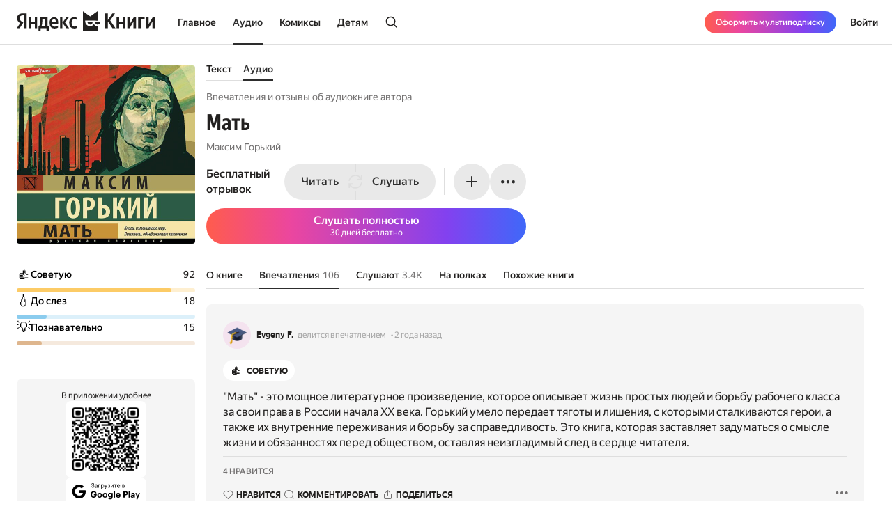

--- FILE ---
content_type: text/html; charset=utf-8
request_url: https://books.yandex.ru/audiobooks/vqZ2I0VS/impressions
body_size: 85782
content:
<!DOCTYPE html><html lang="ru" data-os="Mac OS" prefix="og: http://ogp.me/ns# book: http://ogp.me/ns/book#" class="__variable_aaa4cf __variable_905d3d desktop"><head><meta charSet="utf-8"/><meta charSet="utf-8"/><meta name="viewport" content="width=device-width, initial-scale=1, viewport-fit=cover"/><link rel="preload" as="image" href="https://api.bookmate.ru/assets/audiobooks-covers/2c/8e/vqZ2I0VS-large.jpeg?image_hash=aeef2e83208296a7a4a370074ceb0c2d"/><link rel="stylesheet" href="https://yastatic.net/s3/bookmate/frontend_next/_next/static/css/6f8d53de09781935.css" data-precedence="next"/><link rel="stylesheet" href="https://yastatic.net/s3/bookmate/frontend_next/_next/static/css/f53f6b85806e644f.css" data-precedence="next"/><link rel="stylesheet" href="https://yastatic.net/s3/bookmate/frontend_next/_next/static/css/d90621e881d1669a.css" data-precedence="next"/><link rel="stylesheet" href="https://yastatic.net/s3/bookmate/frontend_next/_next/static/css/7dc1c6d0b2a2843c.css" data-precedence="next"/><link rel="stylesheet" href="https://yastatic.net/s3/bookmate/frontend_next/_next/static/css/20a86a4d57fa8835.css" data-precedence="next"/><link rel="stylesheet" href="https://yastatic.net/s3/bookmate/frontend_next/_next/static/css/4f3b9062bc432274.css" data-precedence="next"/><link rel="stylesheet" href="https://yastatic.net/s3/bookmate/frontend_next/_next/static/css/28452879a26e783a.css" data-precedence="next"/><link rel="stylesheet" href="https://yastatic.net/s3/bookmate/frontend_next/_next/static/css/1404c800d30de288.css" data-precedence="next"/><link rel="stylesheet" href="https://yastatic.net/s3/bookmate/frontend_next/_next/static/css/f78ac502b88ba4c4.css" data-precedence="next"/><link rel="stylesheet" href="https://yastatic.net/s3/bookmate/frontend_next/_next/static/css/5fb8d048d4094cb7.css" data-precedence="next"/><link rel="stylesheet" href="https://yastatic.net/s3/bookmate/frontend_next/_next/static/css/7d615ab45e8b34c3.css" data-precedence="next"/><link rel="stylesheet" href="https://yastatic.net/s3/bookmate/frontend_next/_next/static/css/e8c3bb55538e4024.css" data-precedence="next"/><link rel="stylesheet" href="https://yastatic.net/s3/bookmate/frontend_next/_next/static/css/4a5a64b1562bc651.css" data-precedence="next"/><link rel="stylesheet" href="https://yastatic.net/s3/bookmate/frontend_next/_next/static/css/db5dbb6bb6499964.css" data-precedence="next"/><link rel="stylesheet" href="https://yastatic.net/s3/bookmate/frontend_next/_next/static/css/c539c62cebc10440.css" data-precedence="next"/><link rel="stylesheet" href="https://yastatic.net/s3/bookmate/frontend_next/_next/static/css/33ce2fabff0883d9.css" data-precedence="next"/><link rel="stylesheet" href="https://yastatic.net/s3/bookmate/frontend_next/_next/static/css/8999aed5d06c375e.css" data-precedence="next"/><link rel="stylesheet" href="https://yastatic.net/s3/bookmate/frontend_next/_next/static/css/3d7b92929f5e8d56.css" data-precedence="next"/><link rel="stylesheet" href="https://yastatic.net/s3/bookmate/frontend_next/_next/static/css/afde36b1b3e45edd.css" data-precedence="next"/><link href="https://yastatic.net/s3/bookmate/frontend_next/_next/static/css/d95888ca7c5f4671.css" rel="stylesheet" as="style" data-precedence="dynamic"/><link href="https://yastatic.net/s3/bookmate/frontend_next/_next/static/css/fa217fdedea2a12a.css" rel="stylesheet" as="style" data-precedence="dynamic"/><link rel="preload" as="script" fetchPriority="low" href="https://yastatic.net/s3/bookmate/frontend_next/_next/static/chunks/webpack-da667760da4c4f8c.js"/><script src="https://yastatic.net/s3/bookmate/frontend_next/_next/static/chunks/b4a02eb4-973f462e1a7c5b57.js" async=""></script><script src="https://yastatic.net/s3/bookmate/frontend_next/_next/static/chunks/68657-86e6efb3a804e99e.js" async=""></script><script src="https://yastatic.net/s3/bookmate/frontend_next/_next/static/chunks/main-app-212da9d5d80d338d.js" async=""></script><script src="https://yastatic.net/s3/bookmate/frontend_next/_next/static/chunks/98561-968782282bb57114.js" async=""></script><script src="https://yastatic.net/s3/bookmate/frontend_next/_next/static/chunks/53210-924a0f1d566c3f72.js" async=""></script><script src="https://yastatic.net/s3/bookmate/frontend_next/_next/static/chunks/24614-961a4fe96546b5af.js" async=""></script><script src="https://yastatic.net/s3/bookmate/frontend_next/_next/static/chunks/45240-caa728762723d4cb.js" async=""></script><script src="https://yastatic.net/s3/bookmate/frontend_next/_next/static/chunks/69256-11ad36fe04095f5e.js" async=""></script><script src="https://yastatic.net/s3/bookmate/frontend_next/_next/static/chunks/78215-52ad4e4d46380a32.js" async=""></script><script src="https://yastatic.net/s3/bookmate/frontend_next/_next/static/chunks/92174-8d47569016d280cf.js" async=""></script><script src="https://yastatic.net/s3/bookmate/frontend_next/_next/static/chunks/24053-ceed556cd8a31d29.js" async=""></script><script src="https://yastatic.net/s3/bookmate/frontend_next/_next/static/chunks/app/global-error-ee02ea31840e4cf1.js" async=""></script><script src="https://yastatic.net/s3/bookmate/frontend_next/_next/static/chunks/95810-93081c84e1a48149.js" async=""></script><script src="https://yastatic.net/s3/bookmate/frontend_next/_next/static/chunks/62716-9f3d7c22f2b7cc8e.js" async=""></script><script src="https://yastatic.net/s3/bookmate/frontend_next/_next/static/chunks/22954-47dae5b936232410.js" async=""></script><script src="https://yastatic.net/s3/bookmate/frontend_next/_next/static/chunks/34175-eed7814b37be6580.js" async=""></script><script src="https://yastatic.net/s3/bookmate/frontend_next/_next/static/chunks/31897-dd71e2b367c8f161.js" async=""></script><script src="https://yastatic.net/s3/bookmate/frontend_next/_next/static/chunks/98613-ce1da80958247284.js" async=""></script><script src="https://yastatic.net/s3/bookmate/frontend_next/_next/static/chunks/10552-8f6e18243486dc26.js" async=""></script><script src="https://yastatic.net/s3/bookmate/frontend_next/_next/static/chunks/7615-542d2459eb81c9f7.js" async=""></script><script src="https://yastatic.net/s3/bookmate/frontend_next/_next/static/chunks/48293-aae9b4fb025bf215.js" async=""></script><script src="https://yastatic.net/s3/bookmate/frontend_next/_next/static/chunks/68362-c247dd60660647a7.js" async=""></script><script src="https://yastatic.net/s3/bookmate/frontend_next/_next/static/chunks/73331-1da8c2070ce6b067.js" async=""></script><script src="https://yastatic.net/s3/bookmate/frontend_next/_next/static/chunks/app/%5Blocale%5D/(default)/(index)/page-f190e9865a82fc39.js" async=""></script><script src="https://yastatic.net/s3/bookmate/frontend_next/_next/static/chunks/84615-08e22253f5c3fbd4.js" async=""></script><script src="https://yastatic.net/s3/bookmate/frontend_next/_next/static/chunks/49310-e71ada873aad3eb4.js" async=""></script><script src="https://yastatic.net/s3/bookmate/frontend_next/_next/static/chunks/50333-7dc32b36a8c31a81.js" async=""></script><script src="https://yastatic.net/s3/bookmate/frontend_next/_next/static/chunks/app/%5Blocale%5D/(default)/audiobook/not-found-0d196b169f5d1352.js" async=""></script><script src="https://yastatic.net/s3/bookmate/frontend_next/_next/static/chunks/82239-67182f3d76b5b922.js" async=""></script><script src="https://yastatic.net/s3/bookmate/frontend_next/_next/static/chunks/41447-9590543c78c5fc1a.js" async=""></script><script src="https://yastatic.net/s3/bookmate/frontend_next/_next/static/chunks/53164-533d0e310676ce1e.js" async=""></script><script src="https://yastatic.net/s3/bookmate/frontend_next/_next/static/chunks/29509-75b899610d03d02a.js" async=""></script><script src="https://yastatic.net/s3/bookmate/frontend_next/_next/static/chunks/38497-844dff67ef52caff.js" async=""></script><script src="https://yastatic.net/s3/bookmate/frontend_next/_next/static/chunks/42365-b7798c300dca9762.js" async=""></script><script src="https://yastatic.net/s3/bookmate/frontend_next/_next/static/chunks/61243-eb63db5ddf92270b.js" async=""></script><script src="https://yastatic.net/s3/bookmate/frontend_next/_next/static/chunks/app/%5Blocale%5D/(default)/layout-bd411ab7bf11e53c.js" async=""></script><script src="https://yastatic.net/s3/bookmate/frontend_next/_next/static/chunks/app/%5Blocale%5D/(default)/error-ae2b44863af56390.js" async=""></script><script src="https://yastatic.net/s3/bookmate/frontend_next/_next/static/chunks/a637ea6c-83f72a7f414aadba.js" async=""></script><script src="https://yastatic.net/s3/bookmate/frontend_next/_next/static/chunks/59347-0473e490b0025e5f.js" async=""></script><script src="https://yastatic.net/s3/bookmate/frontend_next/_next/static/chunks/11659-fc698f5d469465a4.js" async=""></script><script src="https://yastatic.net/s3/bookmate/frontend_next/_next/static/chunks/21981-9a52803c46c9ae6e.js" async=""></script><script src="https://yastatic.net/s3/bookmate/frontend_next/_next/static/chunks/4792-a71a77d5c8b9cf08.js" async=""></script><script src="https://yastatic.net/s3/bookmate/frontend_next/_next/static/chunks/87630-2c945832689428d4.js" async=""></script><script src="https://yastatic.net/s3/bookmate/frontend_next/_next/static/chunks/50031-7ddc3f6be908cbb5.js" async=""></script><script src="https://yastatic.net/s3/bookmate/frontend_next/_next/static/chunks/94432-8dc65d3ecdec33b9.js" async=""></script><script src="https://yastatic.net/s3/bookmate/frontend_next/_next/static/chunks/68-48a95959e49a6930.js" async=""></script><script src="https://yastatic.net/s3/bookmate/frontend_next/_next/static/chunks/48298-5801b76dca847a53.js" async=""></script><script src="https://yastatic.net/s3/bookmate/frontend_next/_next/static/chunks/app/%5Blocale%5D/(default)/audiobook/%5Bid%5D/(index)/impressions/page-8deb2bbe4c106560.js" async=""></script><script src="https://yastatic.net/s3/bookmate/frontend_next/_next/static/chunks/22983-4636a26a92f8a593.js" async=""></script><script src="https://yastatic.net/s3/bookmate/frontend_next/_next/static/chunks/app/layout-9b06d3122309e2b7.js" async=""></script><script src="https://yastatic.net/s3/bookmate/frontend_next/_next/static/chunks/46875-86c044aa0ad0fe27.js" async=""></script><script src="https://yastatic.net/s3/bookmate/frontend_next/_next/static/chunks/54591-14a508de16870b33.js" async=""></script><script src="https://yastatic.net/s3/bookmate/frontend_next/_next/static/chunks/app/%5Blocale%5D/(default)/not-found-2881d4a66d716540.js" async=""></script><script src="https://yastatic.net/s3/bookmate/frontend_next/_next/static/chunks/84185-4b2f14b243928816.js" async=""></script><script src="https://yastatic.net/s3/bookmate/frontend_next/_next/static/chunks/81088-8f7f4168d0ec1709.js" async=""></script><script src="https://yastatic.net/s3/bookmate/frontend_next/_next/static/chunks/52851-2ac479891516ccb2.js" async=""></script><script src="https://yastatic.net/s3/bookmate/frontend_next/_next/static/chunks/78399-b3793848591bb91f.js" async=""></script><script src="https://yastatic.net/s3/bookmate/frontend_next/_next/static/chunks/53131-e3a7bfcce800ad50.js" async=""></script><script src="https://yastatic.net/s3/bookmate/frontend_next/_next/static/chunks/41886-cd9c404faf99d981.js" async=""></script><script src="https://yastatic.net/s3/bookmate/frontend_next/_next/static/chunks/41591-943d2103dd3007fb.js" async=""></script><script src="https://yastatic.net/s3/bookmate/frontend_next/_next/static/chunks/app/%5Blocale%5D/(default)/audiobook/%5Bid%5D/layout-8e2f24d738aa9126.js" async=""></script><script src="https://yastatic.net/s3/bookmate/frontend_next/_next/static/chunks/app/error-5ab55c39ceac4845.js" async=""></script><link rel="preload" href="https://yastatic.net/s3/bookmate/frontend_next/_next/static/css/2d8e7adbb216f2ee.css" as="style"/><link rel="preload" href="https://yastatic.net/s3/bookmate/frontend_next/_next/static/css/cae05479f943bdd7.css" as="style"/><link rel="preload" href="https://yastatic.net/s3/bookmate/frontend_next/_next/static/css/aefb6f1652476f41.css" as="style"/><link rel="preload" href="https://yastatic.net/s3/bookmate/frontend_next/_next/static/css/4f857da5763f5195.css" as="style"/><link rel="preload" href="https://yastatic.net/s3/bookmate/frontend_next/_next/static/chunks/7567.f40328171c225ece.js" as="script" fetchPriority="low"/><link rel="preload" href="https://yastatic.net/s3/bookmate/frontend_next/_next/static/chunks/37865.bca089ec89b58a0e.js" as="script" fetchPriority="low"/><meta name="next-size-adjust" content=""/><meta http-equiv="X-UA-Compatible" content="IE=edge"/><meta http-equiv="cleartype" content="on"/><meta name="mobile-web-app-capable" content="yes"/><meta name="apple-mobile-web-app-capable" content="yes"/><meta name="apple-mobile-web-app-status-bar-style" content="black"/><link rel="manifest" href="/next-static/manifest.json?v=1"/><meta name="msapplication-tap-highlight" content="yes"/><meta name="HandheldFriendly" content="true"/><meta property="al:web:should_fallback" content="false"/><meta property="al:android:app_name" content="Яндекс Книги"/><meta property="al:android:package" content="ru.plus.bookmate"/><meta property="al:ios:url" content="https://redirect.appmetrica.yandex.com/serve/748542709802814784"/><meta property="al:android:url" content="https://redirect.appmetrica.yandex.com/serve/748542709802814784"/><link rel="mask-icon" href="/next-static/favicons/safari-pinned-tab-black.svg" color="#000000"/><link rel="apple-touch-icon" href="/next-static/favicons/apple-touch-icon.png?v=1"/><link rel="icon" href="/next-static/favicons/favicon.ico?v=1" sizes="32x32"/><link rel="icon" href="/next-static/favicons/favicon.svg?v=1" type="image/svg+xml"/><link rel="preconnect" href="https://mc.yandex.ru"/><link rel="preconnect" href="https://abt.s3.yandex.net"/><title>Отзывы об аудиокниге «Мать» Максим Горький — Яндекс Книги</title><meta name="description" content="106 рецензий и отзывов слушателей Яндекс Книги на аудиокнигу Мать, Максим Горький — Яндекс Книги"/><meta name="og:book:author" content="Максим Горький"/><meta name="og:book:tag" content="Художественная литература, Русская литература, Проза XX века, Синхронизировано, Аудио"/><meta name="vk:image" content="https://books.yandex.ru/og/audiobooks/vqZ2I0VS/opengraph-image?size=vk&amp;1768530910074"/><meta name="twitter:image" content="https://books.yandex.ru/og/audiobooks/vqZ2I0VS/opengraph-image?size=twitter&amp;1768530910074"/><meta name="facebook:image" content="https://books.yandex.ru/og/audiobooks/vqZ2I0VS/opengraph-image?size=default&amp;1768530910074"/><link rel="canonical" href="https://books.yandex.ru/audiobooks/vqZ2I0VS/impressions"/><link rel="alternate" hrefLang="ru-KZ" href="https://books.yandex.kz/audiobooks/vqZ2I0VS/impressions"/><link rel="alternate" hrefLang="ru-RU" href="https://books.yandex.ru/audiobooks/vqZ2I0VS/impressions"/><link rel="alternate" hrefLang="ru-UZ" href="https://books.yandex.uz/audiobooks/vqZ2I0VS/impressions"/><link rel="alternate" hrefLang="x-default" href="https://books.yandex.ru/audiobooks/vqZ2I0VS/impressions"/><meta property="og:title" content="Впечатления об аудиокниге «Мать», Максим Горький — Яндекс Книги"/><meta property="og:description" content="106 рецензий и отзывов слушателей Яндекс Книги на аудиокнигу Мать, Максим Горький — Яндекс Книги"/><meta property="og:url" content="https://books.yandex.ru/audiobooks/vqZ2I0VS/impressions"/><meta property="og:locale" content="ru-ru"/><meta property="og:image:width" content="1200"/><meta property="og:image:height" content="630"/><meta property="og:image" content="https://books.yandex.ru/og/audiobooks/vqZ2I0VS/opengraph-image?size=default&amp;1768530910074"/><meta property="og:type" content="book"/><meta name="twitter:card" content="summary_large_image"/><meta name="twitter:title" content="Впечатления об аудиокниге «Мать», Максим Горький — Яндекс Книги"/><meta name="twitter:description" content="106 рецензий и отзывов слушателей Яндекс Книги на аудиокнигу Мать, Максим Горький — Яндекс Книги"/><meta name="twitter:image:width" content="1200"/><meta name="twitter:image:height" content="630"/><meta name="twitter:image" content="https://books.yandex.ru/og/audiobooks/vqZ2I0VS/opengraph-image?size=default&amp;1768530910074"/><meta property="al:ios:url" content="bookmateplus://audiobook?uuid=vqZ2I0VS"/><meta property="al:android:url" content="bookmateplus://audiobook?uuid=vqZ2I0VS"/><script type="application/ld+json">{"@type":"WebSite","@context":"https://schema.org","name":"Яндекс Книги"}</script><script>(self.__next_s=self.__next_s||[]).push([0,{"children":"\n            (function M(){if(\"undefined\"==typeof ResizeObserver){var a=document.createElement(\"script\");a.src=\"/next-static/polyfill/resizeObserver.js\",document.head.appendChild(a)}})();\n            null;\n        ","id":"polyfills"}])</script><meta name="baggage" content="sentry-environment=production,sentry-public_key=95920e8afff34638975f11fd8d7cfb36,sentry-trace_id=c38e961603a9f5f7d9b4fe3332a201d1,sentry-sampled=false,sentry-sample_rand=0.016628853669798493,sentry-sample_rate=0.01"/><script src="https://yastatic.net/s3/bookmate/frontend_next/_next/static/chunks/polyfills-42372ed130431b0a.js" noModule=""></script><script>(window[Symbol.for("ApolloSSRDataTransport")] ??= []).push({"rehydrate":{},"events":[{"type":"started","options":{"variables":{"type":"audiobooks","uuid":"vqZ2I0VS"},"fetchPolicy":"cache-first","query":"query emotionRating($type:String!$uuid:String!){emotionRating(type:$type uuid:$uuid)@rest(type:\"EmotionRatingQueryPayload\" path:\"/p/api/v5/{args.type}/{args.uuid}/emotion_ratings\"){emotion_ratings@type(name:\"EmotionRatingPayload\"){count emotion@type(name:\"EmotionPayload\"){name label unicode image_url color stucked}}}}","notifyOnNetworkStatusChange":false,"nextFetchPolicy":undefined},"id":"e70bbc6c-f26c-4adc-be8e-c7c7dd9632e5"},{"type":"started","options":{"variables":{"uuid":"vqZ2I0VS","cursor":"","step":20},"fetchPolicy":"cache-first","query":"query AudioBookVariants($uuid:ID!$cursor:String!$step:Int){audioBook(uuid:$uuid){book{uuid initUuid relations{variants(cursor:$cursor step:$step){...FPageItems}}}}}fragment FPageItems on BookItems{cursor page{...on AudioBook{listenersCount availability{...FAvailability}book{...FBook}narrators{...FPerson}progress{...BookProgress}}...on TextBook{readersCount availability{...FAvailability}book{...FBook}progress{...BookProgress}}...on TextSerial{readersCount episodes{total}availability{...FAvailability}book{...FBook}progress{...BookProgress}}...on ComicBook{readersCount availability{...FAvailability}book{...FBook}progress{...BookProgress}}}}fragment FAvailability on Availability{ageRestriction{value name}state{...on Unavailable{reason}...on Available{full}}}fragment FBook on Book{uuid initUuid name annotation editorAnnotation ageRestriction cover{...FCover}topics{name totalBook uuid}publisher{uuid name avatar{...FCover}}translators{uuid name narrator{totalBook}author{totalBook}author{totalBook}translator{totalBook}avatar{...FCover}}authors{...FPerson}}fragment FCover on Cover{url ratio backgroundColorHex fromShedevrum}fragment FPerson on Person{uuid avatar{...FCover}author{totalBook}hidden name roles narrator{totalBook}translator{totalBook}}fragment BookProgress on Progress{inLibrary finished progress}","notifyOnNetworkStatusChange":false,"nextFetchPolicy":undefined},"id":"1bec0141-5304-414b-ad51-128e57e5d88c"},{"type":"started","options":{"variables":{"uuid":"vqZ2I0VS","cursor":"","step":20},"fetchPolicy":"cache-first","query":"query AudioBookRecommendations($uuid:ID!$cursor:String!$step:Int){audioBook(uuid:$uuid){book{uuid initUuid relations{recommendations(cursor:$cursor step:$step){...FRecommendationsPage}}}}}fragment FRecommendationsPage on BookItems{cursor page{...on TextBook{readersCount availability{...FAvailability}book{...FBook}progress{...BookProgress}}...on TextSerial{readersCount episodes{total}availability{...FAvailability}book{...FBook}progress{...BookProgress}}...on AudioBook{listenersCount availability{...FAvailability}book{...FBook}narrators{...FPerson}progress{...BookProgress}}...on ComicBook{readersCount availability{...FAvailability}book{...FBook}progress{...BookProgress}}}}fragment FAvailability on Availability{ageRestriction{value name}state{...on Unavailable{reason}...on Available{full}}}fragment FBook on Book{uuid initUuid name annotation editorAnnotation ageRestriction cover{...FCover}topics{name totalBook uuid}publisher{uuid name avatar{...FCover}}translators{uuid name narrator{totalBook}author{totalBook}author{totalBook}translator{totalBook}avatar{...FCover}}authors{...FPerson}}fragment FCover on Cover{url ratio backgroundColorHex fromShedevrum}fragment FPerson on Person{uuid avatar{...FCover}author{totalBook}hidden name roles narrator{totalBook}translator{totalBook}}fragment BookProgress on Progress{inLibrary finished progress}","notifyOnNetworkStatusChange":false,"nextFetchPolicy":undefined},"id":"b0615e4d-5569-4cfe-8272-6d3649682b21"},{"type":"started","options":{"variables":{"type":"audiobooks","uuid":"vqZ2I0VS","perPage":10,"page":1},"fetchPolicy":"cache-first","query":"query ContentImpression($type:String!$uuid:String!$page:Int!$perPage:Int!){contentImpression(type:$type uuid:$uuid page:$page perPage:$perPage)@rest(path:\"/p/api/v5/{args.type}/{args.uuid}/impressions?page={args.page}\u0026per_page={args.perPage}\" type:\"ContentImpressionQuery\"){impressions@type(name:\"ImpressionPayload\"){uuid content created_at likes_count comments_count state liked resource_type resource{uuid source_type}creator@type(name:\"CreatorPayload\"){...FCreatorPayload}emotions@type(name:\"EmotionPayload\"){...EmotionOld}}}}fragment FCreatorPayload on CreatorPayload{id name login gender avatar@type(name:\"ImagePayload\"){...Image}}fragment Image on ImagePayload{small large ratio placeholder background_color_hex}fragment EmotionOld on EmotionPayload{name label unicode image_url color stucked}","notifyOnNetworkStatusChange":false,"nextFetchPolicy":undefined},"id":"dfca3834-59ae-4082-bed9-15d3d26976a3"}]})</script></head><body><!--$?--><template id="B:0"></template><header class="Header_headerContainer__Da5Xz"><div class="Header_header__9Wxwt"><div class="Header_logo__hpLPW Header_logoLoading__oeF18"><button class="ButtonBase_button__Rh4XL Button_button__Y6_d8 Button_size40__NLgDW Button_buttonPadding0__6CZWX Button_buttonRadius4__N0dvT Button_active__nUhFZ Header_logoButton__1ja3M" data-test-id="HEADER_LOGO" data-role="button"><svg xmlns="http://www.w3.org/2000/svg" width="199" height="32" fill="none" viewBox="0 0 199 28"><g fill="#22201F" clip-path="url(#clip0_1824_42464)"><path d="M45.912 28.174h-3.09V24.62h-8.558v3.553h-3.09v-6.272h1.02q.495-.99.803-2.348.309-1.391.495-2.935.185-1.544.247-3.152a80 80 0 0 0 .062-3.059V9.08h10.474v12.822h1.637zM10.536 6.052H8.867q-2.317 0-3.491 1.05T4.202 9.883q0 .99.216 1.73.216.711.618 1.329.434.618 1.05 1.174.65.524 1.515 1.112l1.884 1.267-5.438 8.126H0l4.882-7.261q-1.05-.741-1.885-1.514a9 9 0 0 1-1.36-1.637 7.6 7.6 0 0 1-.865-1.854 8.6 8.6 0 0 1-.278-2.256q0-1.545.526-2.811a5.9 5.9 0 0 1 1.606-2.194q1.05-.927 2.596-1.421 1.575-.525 3.614-.525h5.438V24.62h-3.738zM50.609 18.07q.091 2.1.988 3.12t3.028 1.02q1.297 0 2.565-.433 1.297-.464 2.131-1.02v2.812q-.803.556-2.039.958t-2.966.402q-3.46 0-5.345-1.978-1.854-1.977-1.854-6.055 0-1.761.371-3.245.402-1.482 1.205-2.564a5.3 5.3 0 0 1 2.008-1.7q1.236-.617 2.874-.617 1.328 0 2.41.401 1.112.402 1.884 1.298.773.896 1.174 2.317.433 1.39.433 3.43v1.854zM29.32 9.08v15.54h-3.368v-6.58h-5.221v6.58h-3.368V9.08h3.368v6.24h5.221V9.08zm36.303 7.724v7.817h-3.367V9.08h3.367v7.508l5.438-7.508h3.522l-5.283 7.291 5.963 8.25h-3.955zm16.839 8.126q-3.645 0-5.407-2.07-1.73-2.07-1.73-5.994 0-1.761.432-3.245.464-1.514 1.329-2.564A6.05 6.05 0 0 1 79.28 9.39q1.297-.618 3.027-.618 1.329 0 2.287.216.957.186 1.514.525v2.966q-.525-.339-1.452-.649a6.1 6.1 0 0 0-1.947-.308q-1.884 0-2.904 1.328-.99 1.297-.989 3.924 0 2.502.896 3.955.896 1.452 2.966 1.452 1.113 0 1.916-.278a7 7 0 0 0 1.514-.773v2.843a4.9 4.9 0 0 1-1.545.71q-.865.248-2.101.248M40.907 11.799h-4.14v.648q0 1.02-.062 2.287-.061 1.267-.216 2.564-.154 1.298-.433 2.503-.246 1.205-.648 2.1h5.499zm12.606-.31q-1.422 0-2.132 1.051-.71 1.02-.772 2.997h5.437v-.402q0-.771-.123-1.42a3.3 3.3 0 0 0-.433-1.175 2 2 0 0 0-.772-.772q-.464-.278-1.205-.278"></path><path fill-rule="evenodd" d="M110.703 18.573c-1.255 2.103-3.203 3.03-5.251 3.03-4.095 0-7.145-2.88-7.145-7.2v-.214c0-.204.008-.391.021-.587l17.656.027V.024l-10.547 7.613L94.945 0v28h21.039v-6.397c-2.037-.008-3.891-.935-5.281-3.03" clip-rule="evenodd"></path><path fill-rule="evenodd" d="M105.453 19.257c2.062 0 3.325-1.067 3.491-3.468h-7.495c.328 2.162 1.998 3.467 4.004 3.467M112.464 15.789h7.585c-.328 2.162-2.09 3.467-4.096 3.467-2.061 0-3.324-1.066-3.489-3.467" clip-rule="evenodd"></path><path d="M189.323 9.08v9.64l5.623-9.64h3.275v15.54h-3.553v-9.608l-5.623 9.609h-3.275V9.08zM183.606 9.08v2.904h-5.685v12.637h-3.677V9.08zM162.259 9.08v9.64l5.623-9.64h3.275v15.54h-3.553v-9.608l-5.624 9.609h-3.275V9.08zM155.614 9.08v15.54h-3.677v-6.488h-4.913v6.489h-3.676V9.08h3.676v6.148h4.913V9.08zM130.642 14.548v10.073h-3.738V3.148h3.738v9.887l6.643-9.887h3.8l-6.921 10.226 7.632 11.247h-4.357z"></path></g><defs><clipPath id="clip0_1824_42464"><path fill="#fff" d="M0 0h198.897v28H0z"></path></clipPath></defs></svg></button></div></div></header><!--/$--><div class="main-content MainLayout_content__p_cdm"><div data-test-id="AUDIOBOOK_PAGE"><script type="application/ld+json">{"image":"https://api.bookmate.ru/assets/audiobooks-covers/2c/8e/vqZ2I0VS-large.jpeg?image_hash=aeef2e83208296a7a4a370074ceb0c2d","genre":"Художественная литература, Русская литература, Проза XX века, Синхронизировано, Аудио","author":[{"@type":"Person","name":"Максим Горький"}],"publisher":[{"@type":"Organization","name":"Neoclassic"}],"description":"Вошедший в школьную программу роман Максима Горького «Мать» впервые был опубликован в 1906 году и вызвал широкую дискуссию в российском обществе. В центре сюжета – мать молодого фабричного рабочего, простая и необразованная женщина, которую родительская любовь постепенно приводит к пониманию взглядов и убеждений ее сына, а потом и к активному участию в революционной борьбе.","name":"Мать","@type":"Audiobook","@context":"https://schema.org","duration":"T132332Z","url":"https://books.yandex.ru/audiobooks/vqZ2I0VS"}</script><div data-test-id="CONTENT_LAYOUT" class="ContentDesktopLayout_container__EkwYF"><div data-test-id="CONTENT_LEFT_COLUMN" class="ContentLeftColumn_container__yRaW5 ContentDesktopLayout_left__TzmIf"><div class="ContentLeftColumn_wrapper__t4wPz"><div data-test-id="COVER" class="Cover_container__jrDcO Cover_containerOverlay__BOgd1 ContentLeftColumn_cover__CEUPR" style="width:256px;height:256px;background-color:#AE8439"><img alt="Мать" loading="eager" width="0" height="0" decoding="sync" data-nimg="1" class="Cover_image__ZAscW" style="color:transparent;background-size:cover;background-position:50% 50%;background-repeat:no-repeat;background-image:url(&quot;data:image/svg+xml;charset=utf-8,%3Csvg xmlns=&#x27;http://www.w3.org/2000/svg&#x27; %3E%3Cfilter id=&#x27;b&#x27; color-interpolation-filters=&#x27;sRGB&#x27;%3E%3CfeGaussianBlur stdDeviation=&#x27;20&#x27;/%3E%3CfeColorMatrix values=&#x27;1 0 0 0 0 0 1 0 0 0 0 0 1 0 0 0 0 0 100 -1&#x27; result=&#x27;s&#x27;/%3E%3CfeFlood x=&#x27;0&#x27; y=&#x27;0&#x27; width=&#x27;100%25&#x27; height=&#x27;100%25&#x27;/%3E%3CfeComposite operator=&#x27;out&#x27; in=&#x27;s&#x27;/%3E%3CfeComposite in2=&#x27;SourceGraphic&#x27;/%3E%3CfeGaussianBlur stdDeviation=&#x27;20&#x27;/%3E%3C/filter%3E%3Cimage width=&#x27;100%25&#x27; height=&#x27;100%25&#x27; x=&#x27;0&#x27; y=&#x27;0&#x27; preserveAspectRatio=&#x27;none&#x27; style=&#x27;filter: url(%23b);&#x27; href=&#x27;[data-uri]&#x27;/%3E%3C/svg%3E&quot;)" src="https://api.bookmate.ru/assets/audiobooks-covers/2c/8e/vqZ2I0VS-large.jpeg?image_hash=aeef2e83208296a7a4a370074ceb0c2d"/><div></div></div><div class="ContentLeftColumn_ratingWrapper__rTxyz"><!--$?--><template id="B:1"></template><div class="EmotionRatingSkeleton_emotions__FqHu_"><div><div class="EmotionRatingSkeleton_emotionStat__XyTJY"><div class="EmotionRatingSkeleton_emotionIcon__qyTRk"></div><div class="EmotionRatingSkeleton_emotionText__iBjXn"></div><div class="EmotionRatingSkeleton_emotionCount__4oaTY"></div></div><div class="EmotionRatingSkeleton_emotionBar__NItHr"></div></div><div><div class="EmotionRatingSkeleton_emotionStat__XyTJY"><div class="EmotionRatingSkeleton_emotionIcon__qyTRk"></div><div class="EmotionRatingSkeleton_emotionText__iBjXn"></div><div class="EmotionRatingSkeleton_emotionCount__4oaTY"></div></div><div class="EmotionRatingSkeleton_emotionBar__NItHr"></div></div><div><div class="EmotionRatingSkeleton_emotionStat__XyTJY"><div class="EmotionRatingSkeleton_emotionIcon__qyTRk"></div><div class="EmotionRatingSkeleton_emotionText__iBjXn"></div><div class="EmotionRatingSkeleton_emotionCount__4oaTY"></div></div><div class="EmotionRatingSkeleton_emotionBar__NItHr"></div></div></div><!--/$--></div><span><!--noindex--></span><div data-nosnippet="true"><div class="ContentLeftColumn_appContainer__gMVqk"><span class="Typography_typography__c4nNy Typography_TextM12Regular__IK0Il ContentLeftColumn_appText__IDtyp">В приложении удобнее</span><img data-test-id="APP_QR_CODE" alt="QR для скачивания приложения" loading="lazy" width="512" height="512" decoding="async" data-nimg="1" class="ContentLeftColumn_qr__Roj9U" style="color:transparent" src="https://yastatic.net/s3/bookmate/frontend_next/_next/static/media/qr_audiobook_page.4340f685.png"/><div class="DownloadAppLinks_container__BGuOw"><a data-test-id="GOOGLE_PLAY_LINK_IMAGE" target="_blank" rel="nofollow" href="https://redirect.appmetrica.yandex.com/serve/100222964611460827?utm_place=content_left_column" class="Link_link__O0n7o ButtonBase_button__Rh4XL Button_button__Y6_d8 Button_buttonPadding0__6CZWX Button_buttonRadius4__N0dvT Button_active__nUhFZ GooglePlayLinkImage_container__qNKED DownloadAppLinks_link__mgtch ContentLeftColumn_appLink__N4mkO ButtonBase_buttonFillIcon__ARPmg"><img alt="goole play" loading="lazy" width="116" height="40" decoding="async" data-nimg="1" class="GooglePlayLinkImage_image__hlmtn" style="color:transparent" src="https://yastatic.net/s3/bookmate/frontend_next/_next/static/media/googleplay-button.8a74bbfd.svg"/></a><a data-test-id="APP_STORE_LINK_IMAGE_LINK" target="_blank" rel="nofollow" href="https://redirect.appmetrica.yandex.com/serve/172280557173002137?utm_place=content_left_column" class="Link_link__O0n7o ButtonBase_button__Rh4XL Button_button__Y6_d8 Button_buttonPadding0__6CZWX Button_buttonRadius4__N0dvT Button_active__nUhFZ AppStoreLinkImage_container__1593s DownloadAppLinks_link__mgtch ContentLeftColumn_appLink__N4mkO ButtonBase_buttonFillIcon__ARPmg"><img alt="appstore" data-test-id="APP_STORE_LINK_IMAGE_IMAGE" loading="lazy" width="116" height="40" decoding="async" data-nimg="1" class="AppStoreLinkImage_image__xpECA" style="color:transparent" src="https://yastatic.net/s3/bookmate/frontend_next/_next/static/media/appstore-button.7861957a.svg"/></a></div><span class="ContentLeftColumn_alternative__sPJML Typography_TextM12Regular__IK0Il"><a target="_blank" rel="nofollow noreferrer" class="ContentLeftColumn_alternativeItem__6J9q2 Typography_TextM12Regular__IK0Il" data-test-id="ALTERNATIVE_STORES_RU_STORE" href="https://redirect.appmetrica.yandex.com/serve/820798822765593694?utm_place=content_left_column">RuStore</a> · <a target="_blank" rel="nofollow noreferrer" class="ContentLeftColumn_alternativeItem__6J9q2 Typography_TextM12Regular__IK0Il" href="https://redirect.appmetrica.yandex.com/serve/316397198424222088?utm_place=content_left_column" data-test-id="ALTERNATIVE_STORES_SAMSUNG_GALAXY_STORE">Samsung Galaxy Store</a><br/><a target="_blank" rel="nofollow noreferrer" class="ContentLeftColumn_alternativeItem__6J9q2 Typography_TextM12Regular__IK0Il" href="https://redirect.appmetrica.yandex.com/serve/676683634689737822?utm_place=content_left_column" data-test-id="ALTERNATIVE_STORES_HUAWEI_APP_GALLERY">Huawei AppGallery</a> · <a target="_blank" rel="nofollow noreferrer" class="ContentLeftColumn_alternativeItem__6J9q2 Typography_TextM12Regular__IK0Il" href="https://redirect.appmetrica.yandex.com/serve/1181086796495225091?utm_place=content_left_column" data-test-id="ALTERNATIVE_STORES_XIAOMI_GET_APPS">Xiaomi GetApps</a></span></div></div><span><!--/noindex--></span></div></div><main class="ContentDesktopLayout_center__41WVm"><div data-test-id="CONTENT_HEADER"><div data-test-id="CONTENT_SYNC_TABS"><!--$?--><template id="B:2"></template><div class="ContentSyncTabs_loader__AJ2u7"></div><!--/$--></div><h1 class="ContentTitle_title__aF9w1" data-test-id="CONTENT_TITLE"><span class="ContentTitle_pre__I4JmT" data-test-id="CONTENT_TITLE_PRE">Впечатления и отзывы об aудиокниге автора<!-- --> </span><span class="Typography_typography__c4nNy Typography_TitleL32BoldCond__wAO0n ContentTitle_postfix__1O2Cd" data-test-id="CONTENT_TITLE_MAIN"><span class="ContentTitle_fake__XlKuW"> </span>Мать</span><div class="ContentTitle_authors__u2XE_" data-test-id="CONTENT_TITLE_AUTHOR"><span><a title="Максим Горький" data-test-id="CONTENT_AUTHOR_AUTHOR_NAME" aria-label="Максим Горький" class="Link_link__O0n7o ContentAuthor_link__UuKE8" href="/authors/glH1Gxiu">Максим Горький</a></span></div></h1><!--$?--><template id="B:3"></template><div class="ContentInteractionButtons_container__DrqFZ ContentInteractionButtons_loaderContainer__NHrKY"><div class="ContentInteractionButtons_loaderReadButton__iCMo7"></div><div class="ContentInteractionButtons_loaderPlusButton__vqeNM"></div><div class="ContentInteractionButtons_loaderMoreButton__M8s3U"></div></div><!--/$--><!--$?--><template id="B:4"></template><div class="ContentTabsLoader_container__4_M60 ContentHeader_tabs__qD6qL"><div class="ContentTabsLoader_item__67o3K"></div><div class="ContentTabsLoader_item__67o3K"></div><div class="ContentTabsLoader_item__67o3K"></div><div class="ContentTabsLoader_item__67o3K"></div><div class="ContentTabsLoader_item__67o3K"></div></div><!--/$--></div><div class="ContentCenterColumn_content__ON3iP"><!--$?--><template id="B:5"></template><div class="Looper_container__tT13O"><div class="ImpressionSkeleton_container__ozjA_"><div class="ImpressionSkeleton_user__ZYgPr"><div class="ImpressionSkeleton_avatar__JFts2"></div><div class="ImpressionSkeleton_name__w11HD"></div><div class="ImpressionSkeleton_action__kM4B6"></div><div class="ImpressionSkeleton_date__SqtL_"></div></div><div class="ImpressionSkeleton_emotions__SOLzx"><div class="ImpressionSkeleton_emotion__xkZcs"></div><div class="ImpressionSkeleton_emotion__xkZcs"></div><div class="ImpressionSkeleton_emotion__xkZcs"></div><div class="ImpressionSkeleton_emotion__xkZcs"></div></div><div class="ImpressionSkeleton_text__GvTWO"><div class="ImpressionSkeleton_line1__2dr1M"></div><div class="ImpressionSkeleton_line2__gwwmY"></div><div class="ImpressionSkeleton_line3__7t3Wp"></div></div><div class="ImpressionSkeleton_controls__FEmCr"><div class="ImpressionSkeleton_reactions__LmiEn"><div></div><div></div></div><div class="ImpressionSkeleton_buttons__Vm6Ow"><div class="ImpressionSkeleton_button__9hNi3"></div><div class="ImpressionSkeleton_button__9hNi3"></div><div class="ImpressionSkeleton_button__9hNi3"></div><div class="ImpressionSkeleton_more__gftzC"></div></div></div></div><div class="ImpressionSkeleton_container__ozjA_"><div class="ImpressionSkeleton_user__ZYgPr"><div class="ImpressionSkeleton_avatar__JFts2"></div><div class="ImpressionSkeleton_name__w11HD"></div><div class="ImpressionSkeleton_action__kM4B6"></div><div class="ImpressionSkeleton_date__SqtL_"></div></div><div class="ImpressionSkeleton_emotions__SOLzx"><div class="ImpressionSkeleton_emotion__xkZcs"></div><div class="ImpressionSkeleton_emotion__xkZcs"></div><div class="ImpressionSkeleton_emotion__xkZcs"></div><div class="ImpressionSkeleton_emotion__xkZcs"></div></div><div class="ImpressionSkeleton_text__GvTWO"><div class="ImpressionSkeleton_line1__2dr1M"></div><div class="ImpressionSkeleton_line2__gwwmY"></div><div class="ImpressionSkeleton_line3__7t3Wp"></div></div><div class="ImpressionSkeleton_controls__FEmCr"><div class="ImpressionSkeleton_reactions__LmiEn"><div></div><div></div></div><div class="ImpressionSkeleton_buttons__Vm6Ow"><div class="ImpressionSkeleton_button__9hNi3"></div><div class="ImpressionSkeleton_button__9hNi3"></div><div class="ImpressionSkeleton_button__9hNi3"></div><div class="ImpressionSkeleton_more__gftzC"></div></div></div></div><div class="ImpressionSkeleton_container__ozjA_"><div class="ImpressionSkeleton_user__ZYgPr"><div class="ImpressionSkeleton_avatar__JFts2"></div><div class="ImpressionSkeleton_name__w11HD"></div><div class="ImpressionSkeleton_action__kM4B6"></div><div class="ImpressionSkeleton_date__SqtL_"></div></div><div class="ImpressionSkeleton_emotions__SOLzx"><div class="ImpressionSkeleton_emotion__xkZcs"></div><div class="ImpressionSkeleton_emotion__xkZcs"></div><div class="ImpressionSkeleton_emotion__xkZcs"></div><div class="ImpressionSkeleton_emotion__xkZcs"></div></div><div class="ImpressionSkeleton_text__GvTWO"><div class="ImpressionSkeleton_line1__2dr1M"></div><div class="ImpressionSkeleton_line2__gwwmY"></div><div class="ImpressionSkeleton_line3__7t3Wp"></div></div><div class="ImpressionSkeleton_controls__FEmCr"><div class="ImpressionSkeleton_reactions__LmiEn"><div></div><div></div></div><div class="ImpressionSkeleton_buttons__Vm6Ow"><div class="ImpressionSkeleton_button__9hNi3"></div><div class="ImpressionSkeleton_button__9hNi3"></div><div class="ImpressionSkeleton_button__9hNi3"></div><div class="ImpressionSkeleton_more__gftzC"></div></div></div></div><div class="ImpressionSkeleton_container__ozjA_"><div class="ImpressionSkeleton_user__ZYgPr"><div class="ImpressionSkeleton_avatar__JFts2"></div><div class="ImpressionSkeleton_name__w11HD"></div><div class="ImpressionSkeleton_action__kM4B6"></div><div class="ImpressionSkeleton_date__SqtL_"></div></div><div class="ImpressionSkeleton_emotions__SOLzx"><div class="ImpressionSkeleton_emotion__xkZcs"></div><div class="ImpressionSkeleton_emotion__xkZcs"></div><div class="ImpressionSkeleton_emotion__xkZcs"></div><div class="ImpressionSkeleton_emotion__xkZcs"></div></div><div class="ImpressionSkeleton_text__GvTWO"><div class="ImpressionSkeleton_line1__2dr1M"></div><div class="ImpressionSkeleton_line2__gwwmY"></div><div class="ImpressionSkeleton_line3__7t3Wp"></div></div><div class="ImpressionSkeleton_controls__FEmCr"><div class="ImpressionSkeleton_reactions__LmiEn"><div></div><div></div></div><div class="ImpressionSkeleton_buttons__Vm6Ow"><div class="ImpressionSkeleton_button__9hNi3"></div><div class="ImpressionSkeleton_button__9hNi3"></div><div class="ImpressionSkeleton_button__9hNi3"></div><div class="ImpressionSkeleton_more__gftzC"></div></div></div></div><div class="ImpressionSkeleton_container__ozjA_"><div class="ImpressionSkeleton_user__ZYgPr"><div class="ImpressionSkeleton_avatar__JFts2"></div><div class="ImpressionSkeleton_name__w11HD"></div><div class="ImpressionSkeleton_action__kM4B6"></div><div class="ImpressionSkeleton_date__SqtL_"></div></div><div class="ImpressionSkeleton_emotions__SOLzx"><div class="ImpressionSkeleton_emotion__xkZcs"></div><div class="ImpressionSkeleton_emotion__xkZcs"></div><div class="ImpressionSkeleton_emotion__xkZcs"></div><div class="ImpressionSkeleton_emotion__xkZcs"></div></div><div class="ImpressionSkeleton_text__GvTWO"><div class="ImpressionSkeleton_line1__2dr1M"></div><div class="ImpressionSkeleton_line2__gwwmY"></div><div class="ImpressionSkeleton_line3__7t3Wp"></div></div><div class="ImpressionSkeleton_controls__FEmCr"><div class="ImpressionSkeleton_reactions__LmiEn"><div></div><div></div></div><div class="ImpressionSkeleton_buttons__Vm6Ow"><div class="ImpressionSkeleton_button__9hNi3"></div><div class="ImpressionSkeleton_button__9hNi3"></div><div class="ImpressionSkeleton_button__9hNi3"></div><div class="ImpressionSkeleton_more__gftzC"></div></div></div></div><div class="ImpressionSkeleton_container__ozjA_"><div class="ImpressionSkeleton_user__ZYgPr"><div class="ImpressionSkeleton_avatar__JFts2"></div><div class="ImpressionSkeleton_name__w11HD"></div><div class="ImpressionSkeleton_action__kM4B6"></div><div class="ImpressionSkeleton_date__SqtL_"></div></div><div class="ImpressionSkeleton_emotions__SOLzx"><div class="ImpressionSkeleton_emotion__xkZcs"></div><div class="ImpressionSkeleton_emotion__xkZcs"></div><div class="ImpressionSkeleton_emotion__xkZcs"></div><div class="ImpressionSkeleton_emotion__xkZcs"></div></div><div class="ImpressionSkeleton_text__GvTWO"><div class="ImpressionSkeleton_line1__2dr1M"></div><div class="ImpressionSkeleton_line2__gwwmY"></div><div class="ImpressionSkeleton_line3__7t3Wp"></div></div><div class="ImpressionSkeleton_controls__FEmCr"><div class="ImpressionSkeleton_reactions__LmiEn"><div></div><div></div></div><div class="ImpressionSkeleton_buttons__Vm6Ow"><div class="ImpressionSkeleton_button__9hNi3"></div><div class="ImpressionSkeleton_button__9hNi3"></div><div class="ImpressionSkeleton_button__9hNi3"></div><div class="ImpressionSkeleton_more__gftzC"></div></div></div></div><div class="ImpressionSkeleton_container__ozjA_"><div class="ImpressionSkeleton_user__ZYgPr"><div class="ImpressionSkeleton_avatar__JFts2"></div><div class="ImpressionSkeleton_name__w11HD"></div><div class="ImpressionSkeleton_action__kM4B6"></div><div class="ImpressionSkeleton_date__SqtL_"></div></div><div class="ImpressionSkeleton_emotions__SOLzx"><div class="ImpressionSkeleton_emotion__xkZcs"></div><div class="ImpressionSkeleton_emotion__xkZcs"></div><div class="ImpressionSkeleton_emotion__xkZcs"></div><div class="ImpressionSkeleton_emotion__xkZcs"></div></div><div class="ImpressionSkeleton_text__GvTWO"><div class="ImpressionSkeleton_line1__2dr1M"></div><div class="ImpressionSkeleton_line2__gwwmY"></div><div class="ImpressionSkeleton_line3__7t3Wp"></div></div><div class="ImpressionSkeleton_controls__FEmCr"><div class="ImpressionSkeleton_reactions__LmiEn"><div></div><div></div></div><div class="ImpressionSkeleton_buttons__Vm6Ow"><div class="ImpressionSkeleton_button__9hNi3"></div><div class="ImpressionSkeleton_button__9hNi3"></div><div class="ImpressionSkeleton_button__9hNi3"></div><div class="ImpressionSkeleton_more__gftzC"></div></div></div></div><div class="ImpressionSkeleton_container__ozjA_"><div class="ImpressionSkeleton_user__ZYgPr"><div class="ImpressionSkeleton_avatar__JFts2"></div><div class="ImpressionSkeleton_name__w11HD"></div><div class="ImpressionSkeleton_action__kM4B6"></div><div class="ImpressionSkeleton_date__SqtL_"></div></div><div class="ImpressionSkeleton_emotions__SOLzx"><div class="ImpressionSkeleton_emotion__xkZcs"></div><div class="ImpressionSkeleton_emotion__xkZcs"></div><div class="ImpressionSkeleton_emotion__xkZcs"></div><div class="ImpressionSkeleton_emotion__xkZcs"></div></div><div class="ImpressionSkeleton_text__GvTWO"><div class="ImpressionSkeleton_line1__2dr1M"></div><div class="ImpressionSkeleton_line2__gwwmY"></div><div class="ImpressionSkeleton_line3__7t3Wp"></div></div><div class="ImpressionSkeleton_controls__FEmCr"><div class="ImpressionSkeleton_reactions__LmiEn"><div></div><div></div></div><div class="ImpressionSkeleton_buttons__Vm6Ow"><div class="ImpressionSkeleton_button__9hNi3"></div><div class="ImpressionSkeleton_button__9hNi3"></div><div class="ImpressionSkeleton_button__9hNi3"></div><div class="ImpressionSkeleton_more__gftzC"></div></div></div></div><div class="ImpressionSkeleton_container__ozjA_"><div class="ImpressionSkeleton_user__ZYgPr"><div class="ImpressionSkeleton_avatar__JFts2"></div><div class="ImpressionSkeleton_name__w11HD"></div><div class="ImpressionSkeleton_action__kM4B6"></div><div class="ImpressionSkeleton_date__SqtL_"></div></div><div class="ImpressionSkeleton_emotions__SOLzx"><div class="ImpressionSkeleton_emotion__xkZcs"></div><div class="ImpressionSkeleton_emotion__xkZcs"></div><div class="ImpressionSkeleton_emotion__xkZcs"></div><div class="ImpressionSkeleton_emotion__xkZcs"></div></div><div class="ImpressionSkeleton_text__GvTWO"><div class="ImpressionSkeleton_line1__2dr1M"></div><div class="ImpressionSkeleton_line2__gwwmY"></div><div class="ImpressionSkeleton_line3__7t3Wp"></div></div><div class="ImpressionSkeleton_controls__FEmCr"><div class="ImpressionSkeleton_reactions__LmiEn"><div></div><div></div></div><div class="ImpressionSkeleton_buttons__Vm6Ow"><div class="ImpressionSkeleton_button__9hNi3"></div><div class="ImpressionSkeleton_button__9hNi3"></div><div class="ImpressionSkeleton_button__9hNi3"></div><div class="ImpressionSkeleton_more__gftzC"></div></div></div></div><div class="ImpressionSkeleton_container__ozjA_"><div class="ImpressionSkeleton_user__ZYgPr"><div class="ImpressionSkeleton_avatar__JFts2"></div><div class="ImpressionSkeleton_name__w11HD"></div><div class="ImpressionSkeleton_action__kM4B6"></div><div class="ImpressionSkeleton_date__SqtL_"></div></div><div class="ImpressionSkeleton_emotions__SOLzx"><div class="ImpressionSkeleton_emotion__xkZcs"></div><div class="ImpressionSkeleton_emotion__xkZcs"></div><div class="ImpressionSkeleton_emotion__xkZcs"></div><div class="ImpressionSkeleton_emotion__xkZcs"></div></div><div class="ImpressionSkeleton_text__GvTWO"><div class="ImpressionSkeleton_line1__2dr1M"></div><div class="ImpressionSkeleton_line2__gwwmY"></div><div class="ImpressionSkeleton_line3__7t3Wp"></div></div><div class="ImpressionSkeleton_controls__FEmCr"><div class="ImpressionSkeleton_reactions__LmiEn"><div></div><div></div></div><div class="ImpressionSkeleton_buttons__Vm6Ow"><div class="ImpressionSkeleton_button__9hNi3"></div><div class="ImpressionSkeleton_button__9hNi3"></div><div class="ImpressionSkeleton_button__9hNi3"></div><div class="ImpressionSkeleton_more__gftzC"></div></div></div></div></div><!--/$--><div data-test-id="CONTENT_BREADCRUMBS"><div class="ContentDesktopLayout_breadcrumbs__cyEWv hidden-on-document-complete-block"><ol itemScope="" class="Breadcrumbs_breadcrumbs__cQlgD" itemType="http://schema.org/BreadcrumbList"><li itemScope="" class="BreadcrumbItem_item__wQ6Si" itemProp="itemListElement" itemType="http://schema.org/ListItem"><a itemProp="item" text="Главное" class="Link_link__O0n7o BreadcrumbItem_link__4q3zH" href="/books"><span itemProp="name">Главное</span></a><meta itemProp="position" content="1"/></li><li itemScope="" class="BreadcrumbItem_item__wQ6Si" itemProp="itemListElement" itemType="http://schema.org/ListItem"><a itemProp="item" text="Синхронизировано" class="Link_link__O0n7o BreadcrumbItem_link__4q3zH" href="/topic/all/sinhronizirovano-ru-qsag849u"><span itemProp="name">Синхронизировано</span></a><meta itemProp="position" content="2"/></li><li itemScope="" class="BreadcrumbItem_item__wQ6Si" itemProp="itemListElement" itemType="http://schema.org/ListItem"><a itemProp="item" text="Максим Горький" class="Link_link__O0n7o BreadcrumbItem_link__4q3zH" href="/authors/glH1Gxiu"><span itemProp="name">Максим Горький</span></a><meta itemProp="position" content="3"/></li><li itemScope="" class="BreadcrumbItem_item__wQ6Si" itemProp="itemListElement" itemType="http://schema.org/ListItem"><a itemProp="item" text="Мать" class="Link_link__O0n7o BreadcrumbItem_link__4q3zH" href="/audiobooks/vqZ2I0VS"><span itemProp="name">Мать</span></a><meta itemProp="position" content="4"/></li><li itemScope="" class="BreadcrumbItem_item__wQ6Si" itemProp="itemListElement" itemType="http://schema.org/ListItem"><span itemProp="item" text="Впечатления" href="/audiobooks/vqZ2I0VS/impressions" class="BreadcrumbItem_link__4q3zH BreadcrumbItem_disabled__kbdNO"><span itemProp="name">Впечатления</span></span><meta itemProp="position" content="5"/></li></ol></div></div></div></main><div class="ContentDesktopLayout_right__PVthI"><!--$?--><template id="B:6"></template><div class="EmotionRatingSkeleton_emotions__FqHu_"><div><div class="EmotionRatingSkeleton_emotionStat__XyTJY"><div class="EmotionRatingSkeleton_emotionIcon__qyTRk"></div><div class="EmotionRatingSkeleton_emotionText__iBjXn"></div><div class="EmotionRatingSkeleton_emotionCount__4oaTY"></div></div><div class="EmotionRatingSkeleton_emotionBar__NItHr"></div></div><div><div class="EmotionRatingSkeleton_emotionStat__XyTJY"><div class="EmotionRatingSkeleton_emotionIcon__qyTRk"></div><div class="EmotionRatingSkeleton_emotionText__iBjXn"></div><div class="EmotionRatingSkeleton_emotionCount__4oaTY"></div></div><div class="EmotionRatingSkeleton_emotionBar__NItHr"></div></div><div><div class="EmotionRatingSkeleton_emotionStat__XyTJY"><div class="EmotionRatingSkeleton_emotionIcon__qyTRk"></div><div class="EmotionRatingSkeleton_emotionText__iBjXn"></div><div class="EmotionRatingSkeleton_emotionCount__4oaTY"></div></div><div class="EmotionRatingSkeleton_emotionBar__NItHr"></div></div></div><!--/$--></div></div><footer data-test-id="APP_OFFER_FOOTER" class="PageFooter_container__1swRb hidden-on-document-complete-flex"><div class="PageFooter_contacts__qxIna"><div><div class="PageFooter_social__oXQ2o"><a data-test-id="APP_OFFER_FOOTER_TELEGRAM" target="_blank" rel="nofollow" href="https://t.me/booksyandex?utm_place=page_footer" class="Link_link__O0n7o ButtonBase_button__Rh4XL Button_button__Y6_d8 Button_buttonPadding0__6CZWX Button_buttonRadius4__N0dvT Button_active__nUhFZ"><img alt="https://t.me/booksyandex" loading="lazy" width="32" height="32" decoding="async" data-nimg="1" class="PageFooter_icon__38LAl PageFooter_telegram__CFHGa" style="color:transparent" src="https://yastatic.net/s3/bookmate/frontend_next/_next/static/media/telegram.7be60705.svg"/></a><a data-test-id="APP_OFFER_FOOTER_VK" target="_blank" rel="nofollow" href="https://vk.com/booksyandex?utm_place=page_footer" class="Link_link__O0n7o ButtonBase_button__Rh4XL Button_button__Y6_d8 Button_buttonPadding0__6CZWX Button_buttonRadius4__N0dvT Button_active__nUhFZ"><img alt="https://vk.com/booksyandex" loading="lazy" width="32" height="32" decoding="async" data-nimg="1" class="PageFooter_icon__38LAl PageFooter_vk__2PzfE" style="color:transparent" src="https://yastatic.net/s3/bookmate/frontend_next/_next/static/media/vk.4126990f.svg"/></a></div><div class="PageFooter_links__jOEOa"><a data-test-id="APP_OFFER_FOOTER_USER_AGREEMENT" target="_blank" rel="nofollow" href="https://yandex.ru/legal/yandex_books_termsofuse/?utm_place=page_footer" class="Link_link__O0n7o PageFooter_link__Mkc2X">Пользовательское соглашение</a><a data-test-id="APP_OFFER_FOOTER_PRIVACY_POLICY" target="_blank" rel="nofollow" href="https://yandex.ru/legal/confidential/?utm_place=page_footer" class="Link_link__O0n7o PageFooter_link__Mkc2X">Политика конфиденциальности</a><a data-test-id="APP_OFFER_FOOTER_TERMS" target="_blank" rel="nofollow" href="https://yandex.ru/legal/yandex_plus_conditions?utm_place=page_footer" class="Link_link__O0n7o PageFooter_link__Mkc2X">Условия подписки</a><a data-test-id="APP_OFFER_FOOTER_RULES" target="_blank" href="https://books.yandex.ru/legal/recommendations/ru/?force-web=true&amp;utm_place=page_footer" class="Link_link__O0n7o PageFooter_link__Mkc2X">Правила рекомендаций</a><a data-test-id="APP_OFFER_FOOTER_HELP" target="_blank" rel="nofollow" href="https://yandex.ru/support/books?utm_place=page_footer" class="Link_link__O0n7o PageFooter_link__Mkc2X">Справка</a><a data-test-id="APP_OFFER_FOOTER_CHAT" target="_blank" rel="nofollow" href="https://yandex.ru/chat/#/user/ffb26405-fada-9043-7ae6-a5ee5d6c846b?utm_place=page_footer" class="Link_link__O0n7o PageFooter_link__Mkc2X PageFooter_chat__HHYEv">Чат с поддержкой</a></div></div><div class="PageFooter_right__NuqtF"><span class="PageFooter_copyright__IF4vF" data-test-id="APP_OFFER_FOOTER_COPYRIGHT">© 2026, Яндекс Музыка</span><div data-test-id="APP_OFFER_FOOTER_OWNER" class="PageFooter_owner__0T9B5"><span class="PageFooter_chunk__KoTT7">Проект компании </span><a data-test-id="APP_OFFER_FOOTER_YANDEX_LINK" target="_blank" rel="nofollow" href="https://yandex.ru/all?utm_place=page_footer" class="Link_link__O0n7o PageFooter_yandex__sJcni"><svg xmlns="http://www.w3.org/2000/svg" width="52" height="16" viewBox="0 0 52 16" class="PageFooter_yandexImage__mSdsY" loading="lazy" alt="yandex"><path d="M6.876 13.152h2.206V.137H5.873C2.646.137.95 1.84.95 4.35c0 2.004.93 3.184 2.59 4.401L.657 13.152h2.389l3.209-4.925-1.112-.768c-1.35-.936-2.006-1.667-2.006-3.24 0-1.386.948-2.322 2.753-2.322h.985zm42.54.188c1.002 0 1.713-.188 2.242-.581v-1.817c-.547.394-1.203.637-2.115.637-1.55 0-2.188-1.236-2.188-3.184 0-2.04.784-3.09 2.206-3.09.84 0 1.66.3 2.097.581V3.994c-.456-.262-1.258-.449-2.334-.449-2.771 0-4.212 2.041-4.212 4.907 0 3.146 1.404 4.887 4.303 4.887m-13.566-.825V10.7c-.675.468-1.806.88-2.863.88-1.587 0-2.188-.768-2.28-2.34h5.234v-1.18c0-3.278-1.404-4.514-3.574-4.514-2.644 0-3.902 2.079-3.902 4.925 0 3.278 1.568 4.87 4.34 4.87 1.385 0 2.406-.375 3.044-.825M15.974 3.733V7.46h-2.9V3.732h-2.17v9.42h2.17V9.22h2.9v3.933h2.17v-9.42zm11.961 7.66h-.966v-7.66h-6.328v.806c0 2.303-.145 5.28-.911 6.854h-.675v3.914h2.006v-2.154h4.868v2.154h2.006zm14.842 1.76h2.462l-3.483-5.075 3.064-4.345h-2.188l-3.064 4.345V3.732H37.4v9.42h2.17V8.527zM32.33 5.305c1.076 0 1.404.918 1.404 2.098v.187h-3.027c.055-1.498.584-2.285 1.623-2.285m-7.53 6.087h-3.064c.602-1.423.766-3.99.766-5.618v-.281H24.8z"></path></svg></a></div></div></div></footer></div></div><!--$?--><template id="B:7"></template><!--/$--><!--$!--><template data-dgst="BAILOUT_TO_CLIENT_SIDE_RENDERING"></template><!--/$--><script>requestAnimationFrame(function(){$RT=performance.now()});</script><script src="https://yastatic.net/s3/bookmate/frontend_next/_next/static/chunks/webpack-da667760da4c4f8c.js" id="_R_" async=""></script><div hidden id="S:0"><header data-test-id="HEADER" class="Header_headerContainer__Da5Xz"><div class="Header_header__9Wxwt"><div class="Header_logo__hpLPW"><a data-test-id="HEADER_LOGO" class="Link_link__O0n7o ButtonBase_button__Rh4XL Button_button__Y6_d8 Button_size40__NLgDW Button_buttonPadding0__6CZWX Button_buttonRadius4__N0dvT Button_active__nUhFZ Header_logoButton__1ja3M" href="/"><svg xmlns="http://www.w3.org/2000/svg" width="199" height="32" fill="none" viewBox="0 0 199 28"><g fill="#22201F" clip-path="url(#clip0_1824_42464)"><path d="M45.912 28.174h-3.09V24.62h-8.558v3.553h-3.09v-6.272h1.02q.495-.99.803-2.348.309-1.391.495-2.935.185-1.544.247-3.152a80 80 0 0 0 .062-3.059V9.08h10.474v12.822h1.637zM10.536 6.052H8.867q-2.317 0-3.491 1.05T4.202 9.883q0 .99.216 1.73.216.711.618 1.329.434.618 1.05 1.174.65.524 1.515 1.112l1.884 1.267-5.438 8.126H0l4.882-7.261q-1.05-.741-1.885-1.514a9 9 0 0 1-1.36-1.637 7.6 7.6 0 0 1-.865-1.854 8.6 8.6 0 0 1-.278-2.256q0-1.545.526-2.811a5.9 5.9 0 0 1 1.606-2.194q1.05-.927 2.596-1.421 1.575-.525 3.614-.525h5.438V24.62h-3.738zM50.609 18.07q.091 2.1.988 3.12t3.028 1.02q1.297 0 2.565-.433 1.297-.464 2.131-1.02v2.812q-.803.556-2.039.958t-2.966.402q-3.46 0-5.345-1.978-1.854-1.977-1.854-6.055 0-1.761.371-3.245.402-1.482 1.205-2.564a5.3 5.3 0 0 1 2.008-1.7q1.236-.617 2.874-.617 1.328 0 2.41.401 1.112.402 1.884 1.298.773.896 1.174 2.317.433 1.39.433 3.43v1.854zM29.32 9.08v15.54h-3.368v-6.58h-5.221v6.58h-3.368V9.08h3.368v6.24h5.221V9.08zm36.303 7.724v7.817h-3.367V9.08h3.367v7.508l5.438-7.508h3.522l-5.283 7.291 5.963 8.25h-3.955zm16.839 8.126q-3.645 0-5.407-2.07-1.73-2.07-1.73-5.994 0-1.761.432-3.245.464-1.514 1.329-2.564A6.05 6.05 0 0 1 79.28 9.39q1.297-.618 3.027-.618 1.329 0 2.287.216.957.186 1.514.525v2.966q-.525-.339-1.452-.649a6.1 6.1 0 0 0-1.947-.308q-1.884 0-2.904 1.328-.99 1.297-.989 3.924 0 2.502.896 3.955.896 1.452 2.966 1.452 1.113 0 1.916-.278a7 7 0 0 0 1.514-.773v2.843a4.9 4.9 0 0 1-1.545.71q-.865.248-2.101.248M40.907 11.799h-4.14v.648q0 1.02-.062 2.287-.061 1.267-.216 2.564-.154 1.298-.433 2.503-.246 1.205-.648 2.1h5.499zm12.606-.31q-1.422 0-2.132 1.051-.71 1.02-.772 2.997h5.437v-.402q0-.771-.123-1.42a3.3 3.3 0 0 0-.433-1.175 2 2 0 0 0-.772-.772q-.464-.278-1.205-.278"></path><path fill-rule="evenodd" d="M110.703 18.573c-1.255 2.103-3.203 3.03-5.251 3.03-4.095 0-7.145-2.88-7.145-7.2v-.214c0-.204.008-.391.021-.587l17.656.027V.024l-10.547 7.613L94.945 0v28h21.039v-6.397c-2.037-.008-3.891-.935-5.281-3.03" clip-rule="evenodd"></path><path fill-rule="evenodd" d="M105.453 19.257c2.062 0 3.325-1.067 3.491-3.468h-7.495c.328 2.162 1.998 3.467 4.004 3.467M112.464 15.789h7.585c-.328 2.162-2.09 3.467-4.096 3.467-2.061 0-3.324-1.066-3.489-3.467" clip-rule="evenodd"></path><path d="M189.323 9.08v9.64l5.623-9.64h3.275v15.54h-3.553v-9.608l-5.623 9.609h-3.275V9.08zM183.606 9.08v2.904h-5.685v12.637h-3.677V9.08zM162.259 9.08v9.64l5.623-9.64h3.275v15.54h-3.553v-9.608l-5.624 9.609h-3.275V9.08zM155.614 9.08v15.54h-3.677v-6.488h-4.913v6.489h-3.676V9.08h3.676v6.148h4.913V9.08zM130.642 14.548v10.073h-3.738V3.148h3.738v9.887l6.643-9.887h3.8l-6.921 10.226 7.632 11.247h-4.357z"></path></g><defs><clipPath id="clip0_1824_42464"><path fill="#fff" d="M0 0h198.897v28H0z"></path></clipPath></defs></svg></a></div><!--$?--><template id="B:8"></template><div class="Header_loader__y5yRp"></div><!--/$--></div></header></div><script>$RB=[];$RV=function(a){$RT=performance.now();for(var b=0;b<a.length;b+=2){var c=a[b],e=a[b+1];null!==e.parentNode&&e.parentNode.removeChild(e);var f=c.parentNode;if(f){var g=c.previousSibling,h=0;do{if(c&&8===c.nodeType){var d=c.data;if("/$"===d||"/&"===d)if(0===h)break;else h--;else"$"!==d&&"$?"!==d&&"$~"!==d&&"$!"!==d&&"&"!==d||h++}d=c.nextSibling;f.removeChild(c);c=d}while(c);for(;e.firstChild;)f.insertBefore(e.firstChild,c);g.data="$";g._reactRetry&&requestAnimationFrame(g._reactRetry)}}a.length=0};
$RC=function(a,b){if(b=document.getElementById(b))(a=document.getElementById(a))?(a.previousSibling.data="$~",$RB.push(a,b),2===$RB.length&&("number"!==typeof $RT?requestAnimationFrame($RV.bind(null,$RB)):(a=performance.now(),setTimeout($RV.bind(null,$RB),2300>a&&2E3<a?2300-a:$RT+300-a)))):b.parentNode.removeChild(b)};$RC("B:0","S:0")</script><div hidden id="S:7"><style>
          #nprogress {
            pointer-events: none;
          }
          
          #nprogress .bar {
            background: var(--actions-primary);
          
            position: fixed;
            z-index: 1031;
            top: 0;
            left: 0;
          
            width: 100%;
            height: 2px;
          }
          
          /* Fancy blur effect */
          #nprogress .peg {
            display: block;
            position: absolute;
            right: 0px;
            width: 100px;
            height: 100%;
            box-shadow: 0 0 10px var(--actions-primary), 0 0 5px var(--actions-primary);
            opacity: 1.0;
          
            -webkit-transform: rotate(3deg) translate(0px, -4px);
                -ms-transform: rotate(3deg) translate(0px, -4px);
                    transform: rotate(3deg) translate(0px, -4px);
          }
          
          /* Remove these to get rid of the spinner */
          #nprogress .spinner {
            display: block;
            position: fixed;
            z-index: 1031;
            top: 15px;
            right: 15px;
          }
          
          #nprogress .spinner-icon {
            width: 18px;
            height: 18px;
            box-sizing: border-box;
          
            border: solid 2px transparent;
            border-top-color: var(--actions-primary);
            border-left-color: var(--actions-primary);
            border-radius: 50%;
          
            -webkit-animation: nprogress-spinner 400ms linear infinite;
                    animation: nprogress-spinner 400ms linear infinite;
          }
          
          .nprogress-custom-parent {
            overflow: hidden;
            position: relative;
          }
          
          .nprogress-custom-parent #nprogress .spinner,
          .nprogress-custom-parent #nprogress .bar {
            position: absolute;
          }
          
          @-webkit-keyframes nprogress-spinner {
            0%   { -webkit-transform: rotate(0deg); }
            100% { -webkit-transform: rotate(360deg); }
          }
          @keyframes nprogress-spinner {
            0%   { transform: rotate(0deg); }
            100% { transform: rotate(360deg); }
          }
        </style></div><script>$RC("B:7","S:7")</script><div hidden id="S:8"><div class="HeaderDesktop_header__nav__LW43q"><div class="HeaderDesktop_header__navCol__61BPI"><div class="HeaderDesktop_headerNav__links__bxGlI DesktopHeaderNavigation_root__KogAy"><a data-active="false" class="Link_link__O0n7o ButtonBase_button__Rh4XL Button_button__Y6_d8 Button_size40__NLgDW Button_buttonPadding0__6CZWX Button_buttonRadius4__N0dvT Button_active__nUhFZ DesktopHeaderNavigation_header__navTab__t9KIK DesktopHeaderNavigation_header__navTabCenter__a33rA ButtonBase_buttonFillIcon__ARPmg" href="/books">Главное</a><a data-active="true" class="Link_link__O0n7o ButtonBase_button__Rh4XL Button_button__Y6_d8 Button_size40__NLgDW Button_buttonPadding0__6CZWX Button_buttonRadius4__N0dvT Button_active__nUhFZ DesktopHeaderNavigation_header__navTab__t9KIK DesktopHeaderNavigation_header__navTabCenter__a33rA DesktopHeaderNavigation_header__navTab_active__m_Fbx ButtonBase_buttonFillIcon__ARPmg" href="/audiobooks">Аудио</a><a data-active="false" class="Link_link__O0n7o ButtonBase_button__Rh4XL Button_button__Y6_d8 Button_size40__NLgDW Button_buttonPadding0__6CZWX Button_buttonRadius4__N0dvT Button_active__nUhFZ DesktopHeaderNavigation_header__navTab__t9KIK DesktopHeaderNavigation_header__navTabCenter__a33rA ButtonBase_buttonFillIcon__ARPmg" href="/comicbooks">Комиксы</a><a data-active="false" class="Link_link__O0n7o ButtonBase_button__Rh4XL Button_button__Y6_d8 Button_size40__NLgDW Button_buttonPadding0__6CZWX Button_buttonRadius4__N0dvT Button_active__nUhFZ DesktopHeaderNavigation_header__navTab__t9KIK DesktopHeaderNavigation_header__navTabCenter__a33rA ButtonBase_buttonFillIcon__ARPmg" href="/showcase/all/detyam-STRWwYoV">Детям</a><a data-test-id="HEADER_SEARCH_BUTTON" class="Link_link__O0n7o ButtonBase_button__Rh4XL Button_button__Y6_d8 Button_size20__uw_0T Button_buttonPadding16__hUTwZ Button_buttonRadius4__N0dvT Button_active__nUhFZ DesktopHeaderNavigation_header__navTab__t9KIK DesktopHeaderNavigation_header__navTabCenter__a33rA" href="/search"><svg xmlns="http://www.w3.org/2000/svg" width="24" height="24" fill="none" viewBox="0 0 24 24" class="DesktopHeaderNavigation_icon__7t4UP"><path fill="#22201F" fill-rule="evenodd" d="M16.7 10.25a6.45 6.45 0 1 1-12.9 0 6.45 6.45 0 0 1 12.9 0m-1.287 6.435a8.25 8.25 0 1 1 1.273-1.273l4.45 4.452a.9.9 0 1 1-1.272 1.272z" clip-rule="evenodd"></path></svg></a></div></div></div><div class="HeaderDesktop_desktopOnly__TDdiD HeaderDesktop_header__controls__qcKJV HeaderDesktop_header__controlsRight__MDvEa"><div class="HeaderDesktop_mobileOnly__wU7J5"><a data-test-id="HEADER_BOOKS_LINK" class="Link_link__O0n7o ButtonBase_button__Rh4XL Button_button__Y6_d8 Button_size40__NLgDW Button_buttonPadding0__6CZWX Button_buttonRadius4__N0dvT Button_active__nUhFZ ButtonBase_buttonFillIcon__ARPmg" href="/books"><svg xmlns="http://www.w3.org/2000/svg" width="24" height="24" fill="none" viewBox="0 0 24 24" class="HeaderDesktop_header__icon__AHLyW"><path fill="#22201F" fill-rule="evenodd" d="M6.5 3.8h11A1.2 1.2 0 0 1 18.7 5v11.5H6.25c-.334 0-.654.06-.95.169V5a1.2 1.2 0 0 1 1.2-1.2M3.515 19.535A2.75 2.75 0 0 0 6.25 22H19.6a.9.9 0 1 0 0-1.8h-.747a4 4 0 0 1-.128-.944c.001-.264.039-.547.13-.956h.745a.9.9 0 0 0 .894-.8h.006V5a3 3 0 0 0-3-3h-11a3 3 0 0 0-3 3v14.546zM17.019 18.3H6.25a.95.95 0 1 0 0 1.9h10.765a5 5 0 0 1-.09-.952c.001-.317.035-.624.094-.948" clip-rule="evenodd"></path></svg></a></div><button class="plus-button-cls PlusButton_plusButton__header__OGrGb HeaderDesktop_promoPlusButton__9HhDE" data-test-id="HEADER_MENU_PLUS_BUTTON"><span class="PlusButton_fullText__QMldk">Оформить мультиподписку</span><span class="PlusButton_shortText__FtAFF">Оформить Плюс</span></button><button class="ButtonBase_button__Rh4XL Button_button__Y6_d8 Button_size48__Ao7Zi Button_buttonPadding0__6CZWX Button_buttonRadius4__N0dvT Button_active__nUhFZ ButtonBase_buttonFillIcon__ARPmg" data-test-id="HEADER_LOGIN_BUTTON" data-role="button">Войти</button></div></div><script>$RC("B:8","S:8")</script><div hidden id="S:3"><div data-test-id="CONTENT_INTERACTION_BUTTONS"><div class="ContentInteractionButtons_container__DrqFZ"><div class="ContentInteractionButtons_buttons__BAS0a"><div class="ContentInteractionButtons_firstRowButtons__CgqBC"><template id="P:9"></template><button class="ButtonBase_button__Rh4XL Button_button__Y6_d8 Button_size52__Z1w5U Button_buttonPadding0__6CZWX Button_buttonRadius4__N0dvT Button_active__nUhFZ Button_buttonSecondary__j9cpf ButtonBase_buttonFillIcon__ARPmg" data-test-id="CONTENT_ADD_LIBRARY_BUTTON" data-role="button"><svg xmlns="http://www.w3.org/2000/svg" width="24" height="24" fill="none" viewBox="0 0 24 24"><path fill="#22201F" fill-rule="evenodd" d="M12.899 4.754a.9.9 0 1 0-1.8 0v6.35h-6.35a.9.9 0 0 0 0 1.8h6.35v6.35a.9.9 0 1 0 1.8 0v-6.35h6.35a.9.9 0 1 0 0-1.8h-6.35z" clip-rule="evenodd"></path></svg></button><div><button class="ButtonBase_button__Rh4XL Button_button__Y6_d8 Button_size52__Z1w5U Button_buttonPadding8__r_ytl Button_buttonRadius4__N0dvT Button_active__nUhFZ Button_buttonSecondary__j9cpf ContentMenuButton_button__XXSa8 ButtonBase_buttonFillIcon__ARPmg" data-test-id="CONTENT_MENU_BUTTON" aria-expanded="false" aria-haspopup="dialog" data-role="button"><svg xmlns="http://www.w3.org/2000/svg" width="24" height="24" fill="none" viewBox="0 0 32 32"><path fill="#22201F" fill-rule="evenodd" d="M8.668 16.328a3 3 0 1 1-6 0 3 3 0 0 1 6 0m10.333 0a3 3 0 1 1-6 0 3 3 0 0 1 6 0m7.334 3a3 3 0 1 0 0-6 3 3 0 0 0 0 6" clip-rule="evenodd"></path></svg></button><!--$--><!--$!--><template data-dgst="BAILOUT_TO_CLIENT_SIDE_RENDERING"></template><!--/$--><!--/$--></div></div><div class="ContentInteractionButtons_secondRowButtons__SIQgD"><button class="plus-button-cls PlusButton_plusButton__y7dzf PlusButton_appPromo__n7RwP ContentInteractionButtons_plusButton__TLS0h" data-test-id="CONTENT_INTERACTION_PLUS_BUTTON"><div class="PlusButton_appPromoText__rFgz8">Слушать полностью<br/><small>30 дней бесплатно</small></div></button></div></div></div></div></div><script>(self.__next_f=self.__next_f||[]).push([0])</script><script>self.__next_f.push([1,"1:\"$Sreact.fragment\"\n3:I[81479,[],\"\"]\n4:I[80347,[],\"\"]\n11:I[68295,[\"98561\",\"static/chunks/98561-968782282bb57114.js\",\"53210\",\"static/chunks/53210-924a0f1d566c3f72.js\",\"24614\",\"static/chunks/24614-961a4fe96546b5af.js\",\"45240\",\"static/chunks/45240-caa728762723d4cb.js\",\"69256\",\"static/chunks/69256-11ad36fe04095f5e.js\",\"78215\",\"static/chunks/78215-52ad4e4d46380a32.js\",\"92174\",\"static/chunks/92174-8d47569016d280cf.js\",\"24053\",\"static/chunks/24053-ceed556cd8a31d29.js\",\"34219\",\"static/chunks/app/global-error-ee02ea31840e4cf1.js\"],\"default\"]\n16:I[80142,[],\"OutletBoundary\"]\n21:I[80142,[],\"ViewportBoundary\"]\n23:I[80142,[],\"MetadataBoundary\"]\n25:I[64810,[\"98561\",\"static/chunks/98561-968782282bb57114.js\",\"53210\",\"static/chunks/53210-924a0f1d566c3f72.js\",\"95810\",\"static/chunks/95810-93081c84e1a48149.js\",\"62716\",\"static/chunks/62716-9f3d7c22f2b7cc8e.js\",\"22954\",\"static/chunks/22954-47dae5b936232410.js\",\"24614\",\"static/chunks/24614-961a4fe96546b5af.js\",\"34175\",\"static/chunks/34175-eed7814b37be6580.js\",\"31897\",\"static/chunks/31897-dd71e2b367c8f161.js\",\"98613\",\"static/chunks/98613-ce1da80958247284.js\",\"10552\",\"static/chunks/10552-8f6e18243486dc26.js\",\"7615\",\"static/chunks/7615-542d2459eb81c9f7.js\",\"48293\",\"static/chunks/48293-aae9b4fb025bf215.js\",\"78215\",\"static/chunks/78215-52ad4e4d46380a32.js\",\"68362\",\"static/chunks/68362-c247dd60660647a7.js\",\"73331\",\"static/chunks/73331-1da8c2070ce6b067.js\",\"71890\",\"static/chunks/app/%5Blocale%5D/(default)/(index)/page-f190e9865a82fc39.js\"],\"LocalizationProvider\"]\n29:I[44489,[\"98561\",\"static/chunks/98561-968782282bb57114.js\",\"53210\",\"static/chunks/53210-924a0f1d566c3f72.js\",\"95810\",\"static/chunks/95810-93081c84e1a48149.js\",\"62716\",\"static/chunks/62716-9f3d7c22f2b7cc8e.js\",\"31897\",\"static/chunks/31897-dd71e2b367c8f161.js\",\"84615\",\"static/chunks/84615-08e22253f5c3fbd4.js\",\"78215\",\"static/chunks/78215-52ad4e4d46380a32.js\",\"68362\",\"static/chunks/68362-c247dd60660647a7.js\",\"49310\",\"static/chunks/49310-e71ada873aad3eb4.js\",\"50333\",\"static/chunks/50333-7dc32b36a8c31a81.js\",\"29725\",\"static/chunks/app/%5Blocale%5D/(default)/audiobook/not-found-0d196b169f5d1352.js\"],\"ContentErrorPage\"]\n2a:\"$Sreact.suspense\"\n2b:I[93966,[\"98561\",\"static/chunks/98561-968782282bb57114.js\",\"53210\",\"static/chunks/53210-924a0f1d566c3f72.js\",\"62716\",\"static/chunks/62716-9f3d7c22f2b7cc8e.js\",\"82239\",\"static/chunks/82239-67182f3d76b5b922.js\",\"41447\",\"static/chunks/41447-9590543c78c5fc1a.js\",\"31897\",\"static/chunks/31897-dd71e2b367c8f161.js\",\"53164\",\"static/chunks/53164-533d0e310676ce1e.js\",\"29509\",\"static/chunks/29509-75b899610d03d02a.js\",\"38497\",\"static/chunks/38497-844dff67ef52caff.js\",\"78215\",\"static/chunks/78215-52ad4e4d46380a32.js\",\"42365\",\"static/chunks/42365-b7798c300dca9762.js\",\"61243\",\"static/chunks/61243-eb63db5ddf92270b.js\",\"3425\",\"static/chunks/app/%5Blocale%5D/(default)/layout-bd411ab7bf11e53c.js\"],\"HeaderLoader\"]\n2c:I[93966,[\"98561\",\"static/chunks/98561-968782282bb57114.js\",\"53210\",\"static/chunks/53210-924a0f1d566c3f72.js\",\"62716\",\"static/chunks/62716-9f3d7c22f2b7cc8e.js\",\"82239\",\"static/chunks/82239-67182f3d76b5b922.js\",\"41447\",\"static/chunks/41447-9590543c78c5fc1a.js\",\"31897\",\"static/chunks/31897-dd71e2b367c8f161.js\",\"53164\",\"static/chunks/53164-533d0e310676ce1e.js\",\"29509\",\"static/chunks/29509-75b899610d03d02a.js\",\"38497\",\"static/chunks/38497-844dff67ef52caff.js\",\"78215\",\"static/chunks/78215-52ad4e4d46380a32.js\",\"42365\",\"static/chunks/42365-b7798c300dca9762.js\",\"61243\",\"static/chunks/61243-eb63db5ddf92270b.js\",\"3425\",\"static/chunks/app/%5Blocale%5D/(default)/layout-bd411ab7bf11e53c.js\"],\"Header\"]\n2d:I[96423,[\"98561\",\"static/chunks/98561-968782282bb57114.js\",\"53210\",\"static/chunks/53210-924a0f1d566c3f72.js\",\"62716\",\"static/chunks/62716-9f3d7c22f2b7cc8e.js\",\"82239\",\"static/chunks/82239-67182f3d76b5b922.js\",\"41447\",\"static/chunks/41447-9590543c78c5fc1a.js\",\"31897\",\"static/chunks/31897-dd71e2b367c8f161.js\",\"53164\",\"static/chunks/53164-533d0e310676ce1e.js\",\"29509\",\"static/chunks/29509-75b899610d03d02a.js\",\"38497\",\"static/chunks/38497-844dff67ef52caff.js\",\"78215\",\"static/chunks/78215-52ad4e4d46380a32.js\",\"42365\",\"static/chunks/"])</script><script>self.__next_f.push([1,"42365-b7798c300dca9762.js\",\"61243\",\"static/chunks/61243-eb63db5ddf92270b.js\",\"3425\",\"static/chunks/app/%5Blocale%5D/(default)/layout-bd411ab7bf11e53c.js\"],\"ProgressBarLoader\"]\n2e:I[51576,[\"98561\",\"static/chunks/98561-968782282bb57114.js\",\"53210\",\"static/chunks/53210-924a0f1d566c3f72.js\",\"62716\",\"static/chunks/62716-9f3d7c22f2b7cc8e.js\",\"82239\",\"static/chunks/82239-67182f3d76b5b922.js\",\"41447\",\"static/chunks/41447-9590543c78c5fc1a.js\",\"31897\",\"static/chunks/31897-dd71e2b367c8f161.js\",\"53164\",\"static/chunks/53164-533d0e310676ce1e.js\",\"29509\",\"static/chunks/29509-75b899610d03d02a.js\",\"38497\",\"static/chunks/38497-844dff67ef52caff.js\",\"78215\",\"static/chunks/78215-52ad4e4d46380a32.js\",\"42365\",\"static/chunks/42365-b7798c300dca9762.js\",\"61243\",\"static/chunks/61243-eb63db5ddf92270b.js\",\"3425\",\"static/chunks/app/%5Blocale%5D/(default)/layout-bd411ab7bf11e53c.js\"],\"LocalSnackbarProvider\"]\n2f:I[5303,[\"98561\",\"static/chunks/98561-968782282bb57114.js\",\"53210\",\"static/chunks/53210-924a0f1d566c3f72.js\",\"24614\",\"static/chunks/24614-961a4fe96546b5af.js\",\"45240\",\"static/chunks/45240-caa728762723d4cb.js\",\"69256\",\"static/chunks/69256-11ad36fe04095f5e.js\",\"78215\",\"static/chunks/78215-52ad4e4d46380a32.js\",\"92174\",\"static/chunks/92174-8d47569016d280cf.js\",\"24053\",\"static/chunks/24053-ceed556cd8a31d29.js\",\"97919\",\"static/chunks/app/%5Blocale%5D/(default)/error-ae2b44863af56390.js\"],\"default\"]\n31:I[6794,[\"98561\",\"static/chunks/98561-968782282bb57114.js\",\"53210\",\"static/chunks/53210-924a0f1d566c3f72.js\",\"62716\",\"static/chunks/62716-9f3d7c22f2b7cc8e.js\",\"82239\",\"static/chunks/82239-67182f3d76b5b922.js\",\"41447\",\"static/chunks/41447-9590543c78c5fc1a.js\",\"31897\",\"static/chunks/31897-dd71e2b367c8f161.js\",\"53164\",\"static/chunks/53164-533d0e310676ce1e.js\",\"29509\",\"static/chunks/29509-75b899610d03d02a.js\",\"38497\",\"static/chunks/38497-844dff67ef52caff.js\",\"78215\",\"static/chunks/78215-52ad4e4d46380a32.js\",\"42365\",\"static/chunks/42365-b7798c300dca9762.js\",\"61243\",\"static/chunks/61243-eb63db5ddf92270b.js\",\"3425\",\"static/chunks/app/%5Blocale%5D/(default)/layout-bd411ab7bf11e53c.js\"],\"LayoutClientLazyComponentsWrapper\"]\n"])</script><script>self.__next_f.push([1,"32:I[71877,[\"10783\",\"static/chunks/a637ea6c-83f72a7f414aadba.js\",\"98561\",\"static/chunks/98561-968782282bb57114.js\",\"53210\",\"static/chunks/53210-924a0f1d566c3f72.js\",\"95810\",\"static/chunks/95810-93081c84e1a48149.js\",\"62716\",\"static/chunks/62716-9f3d7c22f2b7cc8e.js\",\"22954\",\"static/chunks/22954-47dae5b936232410.js\",\"24614\",\"static/chunks/24614-961a4fe96546b5af.js\",\"34175\",\"static/chunks/34175-eed7814b37be6580.js\",\"82239\",\"static/chunks/82239-67182f3d76b5b922.js\",\"41447\",\"static/chunks/41447-9590543c78c5fc1a.js\",\"98613\",\"static/chunks/98613-ce1da80958247284.js\",\"53164\",\"static/chunks/53164-533d0e310676ce1e.js\",\"59347\",\"static/chunks/59347-0473e490b0025e5f.js\",\"10552\",\"static/chunks/10552-8f6e18243486dc26.js\",\"11659\",\"static/chunks/11659-fc698f5d469465a4.js\",\"21981\",\"static/chunks/21981-9a52803c46c9ae6e.js\",\"4792\",\"static/chunks/4792-a71a77d5c8b9cf08.js\",\"87630\",\"static/chunks/87630-2c945832689428d4.js\",\"50031\",\"static/chunks/50031-7ddc3f6be908cbb5.js\",\"78215\",\"static/chunks/78215-52ad4e4d46380a32.js\",\"68362\",\"static/chunks/68362-c247dd60660647a7.js\",\"73331\",\"static/chunks/73331-1da8c2070ce6b067.js\",\"94432\",\"static/chunks/94432-8dc65d3ecdec33b9.js\",\"68\",\"static/chunks/68-48a95959e49a6930.js\",\"48298\",\"static/chunks/48298-5801b76dca847a53.js\",\"64837\",\"static/chunks/app/%5Blocale%5D/(default)/audiobook/%5Bid%5D/(index)/impressions/page-8deb2bbe4c106560.js\"],\"ContentImpressionsTab\"]\n"])</script><script>self.__next_f.push([1,"33:I[91407,[\"62716\",\"static/chunks/62716-9f3d7c22f2b7cc8e.js\",\"22954\",\"static/chunks/22954-47dae5b936232410.js\",\"24614\",\"static/chunks/24614-961a4fe96546b5af.js\",\"34175\",\"static/chunks/34175-eed7814b37be6580.js\",\"31897\",\"static/chunks/31897-dd71e2b367c8f161.js\",\"98613\",\"static/chunks/98613-ce1da80958247284.js\",\"10552\",\"static/chunks/10552-8f6e18243486dc26.js\",\"78215\",\"static/chunks/78215-52ad4e4d46380a32.js\",\"73331\",\"static/chunks/73331-1da8c2070ce6b067.js\",\"22983\",\"static/chunks/22983-4636a26a92f8a593.js\",\"7177\",\"static/chunks/app/layout-9b06d3122309e2b7.js\"],\"\"]\n34:I[20384,[\"62716\",\"static/chunks/62716-9f3d7c22f2b7cc8e.js\",\"22954\",\"static/chunks/22954-47dae5b936232410.js\",\"24614\",\"static/chunks/24614-961a4fe96546b5af.js\",\"34175\",\"static/chunks/34175-eed7814b37be6580.js\",\"31897\",\"static/chunks/31897-dd71e2b367c8f161.js\",\"98613\",\"static/chunks/98613-ce1da80958247284.js\",\"10552\",\"static/chunks/10552-8f6e18243486dc26.js\",\"78215\",\"static/chunks/78215-52ad4e4d46380a32.js\",\"73331\",\"static/chunks/73331-1da8c2070ce6b067.js\",\"22983\",\"static/chunks/22983-4636a26a92f8a593.js\",\"7177\",\"static/chunks/app/layout-9b06d3122309e2b7.js\"],\"RouteMatcherProvider\"]\n"])</script><script>self.__next_f.push([1,"35:I[24461,[\"10783\",\"static/chunks/a637ea6c-83f72a7f414aadba.js\",\"98561\",\"static/chunks/98561-968782282bb57114.js\",\"53210\",\"static/chunks/53210-924a0f1d566c3f72.js\",\"95810\",\"static/chunks/95810-93081c84e1a48149.js\",\"62716\",\"static/chunks/62716-9f3d7c22f2b7cc8e.js\",\"22954\",\"static/chunks/22954-47dae5b936232410.js\",\"24614\",\"static/chunks/24614-961a4fe96546b5af.js\",\"34175\",\"static/chunks/34175-eed7814b37be6580.js\",\"82239\",\"static/chunks/82239-67182f3d76b5b922.js\",\"41447\",\"static/chunks/41447-9590543c78c5fc1a.js\",\"98613\",\"static/chunks/98613-ce1da80958247284.js\",\"53164\",\"static/chunks/53164-533d0e310676ce1e.js\",\"59347\",\"static/chunks/59347-0473e490b0025e5f.js\",\"10552\",\"static/chunks/10552-8f6e18243486dc26.js\",\"11659\",\"static/chunks/11659-fc698f5d469465a4.js\",\"21981\",\"static/chunks/21981-9a52803c46c9ae6e.js\",\"4792\",\"static/chunks/4792-a71a77d5c8b9cf08.js\",\"87630\",\"static/chunks/87630-2c945832689428d4.js\",\"50031\",\"static/chunks/50031-7ddc3f6be908cbb5.js\",\"78215\",\"static/chunks/78215-52ad4e4d46380a32.js\",\"68362\",\"static/chunks/68362-c247dd60660647a7.js\",\"73331\",\"static/chunks/73331-1da8c2070ce6b067.js\",\"94432\",\"static/chunks/94432-8dc65d3ecdec33b9.js\",\"68\",\"static/chunks/68-48a95959e49a6930.js\",\"48298\",\"static/chunks/48298-5801b76dca847a53.js\",\"64837\",\"static/chunks/app/%5Blocale%5D/(default)/audiobook/%5Bid%5D/(index)/impressions/page-8deb2bbe4c106560.js\"],\"ApolloNextWrapper\"]\n"])</script><script>self.__next_f.push([1,"37:I[69721,[\"10783\",\"static/chunks/a637ea6c-83f72a7f414aadba.js\",\"98561\",\"static/chunks/98561-968782282bb57114.js\",\"53210\",\"static/chunks/53210-924a0f1d566c3f72.js\",\"95810\",\"static/chunks/95810-93081c84e1a48149.js\",\"62716\",\"static/chunks/62716-9f3d7c22f2b7cc8e.js\",\"22954\",\"static/chunks/22954-47dae5b936232410.js\",\"24614\",\"static/chunks/24614-961a4fe96546b5af.js\",\"34175\",\"static/chunks/34175-eed7814b37be6580.js\",\"82239\",\"static/chunks/82239-67182f3d76b5b922.js\",\"41447\",\"static/chunks/41447-9590543c78c5fc1a.js\",\"98613\",\"static/chunks/98613-ce1da80958247284.js\",\"53164\",\"static/chunks/53164-533d0e310676ce1e.js\",\"59347\",\"static/chunks/59347-0473e490b0025e5f.js\",\"10552\",\"static/chunks/10552-8f6e18243486dc26.js\",\"11659\",\"static/chunks/11659-fc698f5d469465a4.js\",\"21981\",\"static/chunks/21981-9a52803c46c9ae6e.js\",\"4792\",\"static/chunks/4792-a71a77d5c8b9cf08.js\",\"87630\",\"static/chunks/87630-2c945832689428d4.js\",\"50031\",\"static/chunks/50031-7ddc3f6be908cbb5.js\",\"78215\",\"static/chunks/78215-52ad4e4d46380a32.js\",\"68362\",\"static/chunks/68362-c247dd60660647a7.js\",\"73331\",\"static/chunks/73331-1da8c2070ce6b067.js\",\"94432\",\"static/chunks/94432-8dc65d3ecdec33b9.js\",\"68\",\"static/chunks/68-48a95959e49a6930.js\",\"48298\",\"static/chunks/48298-5801b76dca847a53.js\",\"64837\",\"static/chunks/app/%5Blocale%5D/(default)/audiobook/%5Bid%5D/(index)/impressions/page-8deb2bbe4c106560.js\"],\"EvgenRootValues\"]\n"])</script><script>self.__next_f.push([1,"38:I[55653,[\"98561\",\"static/chunks/98561-968782282bb57114.js\",\"53210\",\"static/chunks/53210-924a0f1d566c3f72.js\",\"45240\",\"static/chunks/45240-caa728762723d4cb.js\",\"46875\",\"static/chunks/46875-86c044aa0ad0fe27.js\",\"78215\",\"static/chunks/78215-52ad4e4d46380a32.js\",\"92174\",\"static/chunks/92174-8d47569016d280cf.js\",\"54591\",\"static/chunks/54591-14a508de16870b33.js\",\"29825\",\"static/chunks/app/%5Blocale%5D/(default)/not-found-2881d4a66d716540.js\"],\"Page404\"]\n"])</script><script>self.__next_f.push([1,"39:I[26492,[\"10783\",\"static/chunks/a637ea6c-83f72a7f414aadba.js\",\"98561\",\"static/chunks/98561-968782282bb57114.js\",\"53210\",\"static/chunks/53210-924a0f1d566c3f72.js\",\"95810\",\"static/chunks/95810-93081c84e1a48149.js\",\"62716\",\"static/chunks/62716-9f3d7c22f2b7cc8e.js\",\"22954\",\"static/chunks/22954-47dae5b936232410.js\",\"24614\",\"static/chunks/24614-961a4fe96546b5af.js\",\"34175\",\"static/chunks/34175-eed7814b37be6580.js\",\"82239\",\"static/chunks/82239-67182f3d76b5b922.js\",\"41447\",\"static/chunks/41447-9590543c78c5fc1a.js\",\"31897\",\"static/chunks/31897-dd71e2b367c8f161.js\",\"98613\",\"static/chunks/98613-ce1da80958247284.js\",\"53164\",\"static/chunks/53164-533d0e310676ce1e.js\",\"59347\",\"static/chunks/59347-0473e490b0025e5f.js\",\"21981\",\"static/chunks/21981-9a52803c46c9ae6e.js\",\"4792\",\"static/chunks/4792-a71a77d5c8b9cf08.js\",\"7615\",\"static/chunks/7615-542d2459eb81c9f7.js\",\"84185\",\"static/chunks/84185-4b2f14b243928816.js\",\"81088\",\"static/chunks/81088-8f7f4168d0ec1709.js\",\"78215\",\"static/chunks/78215-52ad4e4d46380a32.js\",\"68362\",\"static/chunks/68362-c247dd60660647a7.js\",\"52851\",\"static/chunks/52851-2ac479891516ccb2.js\",\"78399\",\"static/chunks/78399-b3793848591bb91f.js\",\"53131\",\"static/chunks/53131-e3a7bfcce800ad50.js\",\"41886\",\"static/chunks/41886-cd9c404faf99d981.js\",\"41591\",\"static/chunks/41591-943d2103dd3007fb.js\",\"8923\",\"static/chunks/app/%5Blocale%5D/(default)/audiobook/%5Bid%5D/layout-8e2f24d738aa9126.js\"],\"default\"]\n"])</script><script>self.__next_f.push([1,"3f:I[80733,[\"62716\",\"static/chunks/62716-9f3d7c22f2b7cc8e.js\",\"22954\",\"static/chunks/22954-47dae5b936232410.js\",\"24614\",\"static/chunks/24614-961a4fe96546b5af.js\",\"34175\",\"static/chunks/34175-eed7814b37be6580.js\",\"31897\",\"static/chunks/31897-dd71e2b367c8f161.js\",\"98613\",\"static/chunks/98613-ce1da80958247284.js\",\"10552\",\"static/chunks/10552-8f6e18243486dc26.js\",\"78215\",\"static/chunks/78215-52ad4e4d46380a32.js\",\"73331\",\"static/chunks/73331-1da8c2070ce6b067.js\",\"22983\",\"static/chunks/22983-4636a26a92f8a593.js\",\"7177\",\"static/chunks/app/layout-9b06d3122309e2b7.js\"],\"RuntimeConfig\"]\n40:I[56609,[\"62716\",\"static/chunks/62716-9f3d7c22f2b7cc8e.js\",\"22954\",\"static/chunks/22954-47dae5b936232410.js\",\"24614\",\"static/chunks/24614-961a4fe96546b5af.js\",\"34175\",\"static/chunks/34175-eed7814b37be6580.js\",\"31897\",\"static/chunks/31897-dd71e2b367c8f161.js\",\"98613\",\"static/chunks/98613-ce1da80958247284.js\",\"10552\",\"static/chunks/10552-8f6e18243486dc26.js\",\"78215\",\"static/chunks/78215-52ad4e4d46380a32.js\",\"73331\",\"static/chunks/73331-1da8c2070ce6b067.js\",\"22983\",\"static/chunks/22983-4636a26a92f8a593.js\",\"7177\",\"static/chunks/app/layout-9b06d3122309e2b7.js\"],\"MetaConfigProvider\"]\n47:I[87916,[\"62716\",\"static/chunks/62716-9f3d7c22f2b7cc8e.js\",\"22954\",\"static/chunks/22954-47dae5b936232410.js\",\"24614\",\"static/chunks/24614-961a4fe96546b5af.js\",\"34175\",\"static/chunks/34175-eed7814b37be6580.js\",\"31897\",\"static/chunks/31897-dd71e2b367c8f161.js\",\"98613\",\"static/chunks/98613-ce1da80958247284.js\",\"10552\",\"static/chunks/10552-8f6e18243486dc26.js\",\"78215\",\"static/chunks/78215-52ad4e4d46380a32.js\",\"73331\",\"static/chunks/73331-1da8c2070ce6b067.js\",\"22983\",\"static/chunks/22983-4636a26a92f8a593.js\",\"7177\",\"static/chunks/app/layout-9b06d3122309e2b7.js\"],\"EvgenShowObjectHandler\"]\n"])</script><script>self.__next_f.push([1,"48:I[69079,[\"10783\",\"static/chunks/a637ea6c-83f72a7f414aadba.js\",\"98561\",\"static/chunks/98561-968782282bb57114.js\",\"53210\",\"static/chunks/53210-924a0f1d566c3f72.js\",\"95810\",\"static/chunks/95810-93081c84e1a48149.js\",\"62716\",\"static/chunks/62716-9f3d7c22f2b7cc8e.js\",\"22954\",\"static/chunks/22954-47dae5b936232410.js\",\"24614\",\"static/chunks/24614-961a4fe96546b5af.js\",\"34175\",\"static/chunks/34175-eed7814b37be6580.js\",\"82239\",\"static/chunks/82239-67182f3d76b5b922.js\",\"41447\",\"static/chunks/41447-9590543c78c5fc1a.js\",\"98613\",\"static/chunks/98613-ce1da80958247284.js\",\"53164\",\"static/chunks/53164-533d0e310676ce1e.js\",\"59347\",\"static/chunks/59347-0473e490b0025e5f.js\",\"10552\",\"static/chunks/10552-8f6e18243486dc26.js\",\"11659\",\"static/chunks/11659-fc698f5d469465a4.js\",\"21981\",\"static/chunks/21981-9a52803c46c9ae6e.js\",\"4792\",\"static/chunks/4792-a71a77d5c8b9cf08.js\",\"87630\",\"static/chunks/87630-2c945832689428d4.js\",\"50031\",\"static/chunks/50031-7ddc3f6be908cbb5.js\",\"78215\",\"static/chunks/78215-52ad4e4d46380a32.js\",\"68362\",\"static/chunks/68362-c247dd60660647a7.js\",\"73331\",\"static/chunks/73331-1da8c2070ce6b067.js\",\"94432\",\"static/chunks/94432-8dc65d3ecdec33b9.js\",\"68\",\"static/chunks/68-48a95959e49a6930.js\",\"48298\",\"static/chunks/48298-5801b76dca847a53.js\",\"64837\",\"static/chunks/app/%5Blocale%5D/(default)/audiobook/%5Bid%5D/(index)/impressions/page-8deb2bbe4c106560.js\"],\"UrlBuilderProvider\"]\n"])</script><script>self.__next_f.push([1,"49:I[46012,[\"62716\",\"static/chunks/62716-9f3d7c22f2b7cc8e.js\",\"22954\",\"static/chunks/22954-47dae5b936232410.js\",\"24614\",\"static/chunks/24614-961a4fe96546b5af.js\",\"34175\",\"static/chunks/34175-eed7814b37be6580.js\",\"31897\",\"static/chunks/31897-dd71e2b367c8f161.js\",\"98613\",\"static/chunks/98613-ce1da80958247284.js\",\"10552\",\"static/chunks/10552-8f6e18243486dc26.js\",\"78215\",\"static/chunks/78215-52ad4e4d46380a32.js\",\"73331\",\"static/chunks/73331-1da8c2070ce6b067.js\",\"22983\",\"static/chunks/22983-4636a26a92f8a593.js\",\"7177\",\"static/chunks/app/layout-9b06d3122309e2b7.js\"],\"ScriptInit\"]\n4a:I[31755,[\"98561\",\"static/chunks/98561-968782282bb57114.js\",\"53210\",\"static/chunks/53210-924a0f1d566c3f72.js\",\"24614\",\"static/chunks/24614-961a4fe96546b5af.js\",\"45240\",\"static/chunks/45240-caa728762723d4cb.js\",\"69256\",\"static/chunks/69256-11ad36fe04095f5e.js\",\"78215\",\"static/chunks/78215-52ad4e4d46380a32.js\",\"92174\",\"static/chunks/92174-8d47569016d280cf.js\",\"24053\",\"static/chunks/24053-ceed556cd8a31d29.js\",\"18039\",\"static/chunks/app/error-5ab55c39ceac4845.js\"],\"default\"]\n"])</script><script>self.__next_f.push([1,"4c:I[84075,[\"10783\",\"static/chunks/a637ea6c-83f72a7f414aadba.js\",\"98561\",\"static/chunks/98561-968782282bb57114.js\",\"53210\",\"static/chunks/53210-924a0f1d566c3f72.js\",\"95810\",\"static/chunks/95810-93081c84e1a48149.js\",\"62716\",\"static/chunks/62716-9f3d7c22f2b7cc8e.js\",\"22954\",\"static/chunks/22954-47dae5b936232410.js\",\"24614\",\"static/chunks/24614-961a4fe96546b5af.js\",\"34175\",\"static/chunks/34175-eed7814b37be6580.js\",\"82239\",\"static/chunks/82239-67182f3d76b5b922.js\",\"41447\",\"static/chunks/41447-9590543c78c5fc1a.js\",\"31897\",\"static/chunks/31897-dd71e2b367c8f161.js\",\"98613\",\"static/chunks/98613-ce1da80958247284.js\",\"53164\",\"static/chunks/53164-533d0e310676ce1e.js\",\"59347\",\"static/chunks/59347-0473e490b0025e5f.js\",\"21981\",\"static/chunks/21981-9a52803c46c9ae6e.js\",\"4792\",\"static/chunks/4792-a71a77d5c8b9cf08.js\",\"7615\",\"static/chunks/7615-542d2459eb81c9f7.js\",\"84185\",\"static/chunks/84185-4b2f14b243928816.js\",\"81088\",\"static/chunks/81088-8f7f4168d0ec1709.js\",\"78215\",\"static/chunks/78215-52ad4e4d46380a32.js\",\"68362\",\"static/chunks/68362-c247dd60660647a7.js\",\"52851\",\"static/chunks/52851-2ac479891516ccb2.js\",\"78399\",\"static/chunks/78399-b3793848591bb91f.js\",\"53131\",\"static/chunks/53131-e3a7bfcce800ad50.js\",\"41886\",\"static/chunks/41886-cd9c404faf99d981.js\",\"41591\",\"static/chunks/41591-943d2103dd3007fb.js\",\"8923\",\"static/chunks/app/%5Blocale%5D/(default)/audiobook/%5Bid%5D/layout-8e2f24d738aa9126.js\"],\"ContentAudiobookLayout\"]\n"])</script><script>self.__next_f.push([1,":HL[\"https://yastatic.net/s3/bookmate/frontend_next/_next/static/media/07cf2df2ce2a50d4-s.p.woff2\",\"font\",{\"crossOrigin\":\"\",\"type\":\"font/woff2\"}]\n:HL[\"https://yastatic.net/s3/bookmate/frontend_next/_next/static/media/1bd104daeb70cbf3-s.p.woff2\",\"font\",{\"crossOrigin\":\"\",\"type\":\"font/woff2\"}]\n:HL[\"https://yastatic.net/s3/bookmate/frontend_next/_next/static/media/3e85c824b97e8aa5-s.p.woff2\",\"font\",{\"crossOrigin\":\"\",\"type\":\"font/woff2\"}]\n:HL[\"https://yastatic.net/s3/bookmate/frontend_next/_next/static/media/3fdc59da94114ecd-s.p.woff2\",\"font\",{\"crossOrigin\":\"\",\"type\":\"font/woff2\"}]\n:HL[\"https://yastatic.net/s3/bookmate/frontend_next/_next/static/media/dd32e121f6104240-s.p.woff2\",\"font\",{\"crossOrigin\":\"\",\"type\":\"font/woff2\"}]\n:HL[\"https://yastatic.net/s3/bookmate/frontend_next/_next/static/css/6f8d53de09781935.css\",\"style\"]\n:HL[\"https://yastatic.net/s3/bookmate/frontend_next/_next/static/css/f53f6b85806e644f.css\",\"style\"]\n:HL[\"https://yastatic.net/s3/bookmate/frontend_next/_next/static/css/d90621e881d1669a.css\",\"style\"]\n:HL[\"https://yastatic.net/s3/bookmate/frontend_next/_next/static/css/7dc1c6d0b2a2843c.css\",\"style\"]\n:HL[\"https://yastatic.net/s3/bookmate/frontend_next/_next/static/css/20a86a4d57fa8835.css\",\"style\"]\n:HL[\"https://yastatic.net/s3/bookmate/frontend_next/_next/static/css/4f3b9062bc432274.css\",\"style\"]\n:HL[\"https://yastatic.net/s3/bookmate/frontend_next/_next/static/css/28452879a26e783a.css\",\"style\"]\n:HL[\"https://yastatic.net/s3/bookmate/frontend_next/_next/static/css/1404c800d30de288.css\",\"style\"]\n:HL[\"https://yastatic.net/s3/bookmate/frontend_next/_next/static/css/f78ac502b88ba4c4.css\",\"style\"]\n:HL[\"https://yastatic.net/s3/bookmate/frontend_next/_next/static/css/5fb8d048d4094cb7.css\",\"style\"]\n:HL[\"https://yastatic.net/s3/bookmate/frontend_next/_next/static/css/7d615ab45e8b34c3.css\",\"style\"]\n:HL[\"https://yastatic.net/s3/bookmate/frontend_next/_next/static/css/e8c3bb55538e4024.css\",\"style\"]\n:HL[\"https://yastatic.net/s3/bookmate/frontend_next/_next/static/css/4a5a64b1562bc651.css\",\"style\"]\n:HL[\"https://yastatic.net/s3/bookmate/frontend_next/_next/static/css/db5dbb6bb6499964.css\",\"style\"]\n:HL[\"https://yastatic.net/s3/bookmate/frontend_next/_next/static/css/c539c62cebc10440.css\",\"style\"]\n:HL[\"https://yastatic.net/s3/bookmate/frontend_next/_next/static/css/33ce2fabff0883d9.css\",\"style\"]\n:HL[\"https://yastatic.net/s3/bookmate/frontend_next/_next/static/css/8999aed5d06c375e.css\",\"style\"]\n:HL[\"https://yastatic.net/s3/bookmate/frontend_next/_next/static/css/3d7b92929f5e8d56.css\",\"style\"]\n:HL[\"https://yastatic.net/s3/bookmate/frontend_next/_next/static/css/afde36b1b3e45edd.css\",\"style\"]\n:HL[\"https://yastatic.net/s3/bookmate/frontend_next/_next/static/css/2d8e7adbb216f2ee.css\",\"style\"]\n:HL[\"https://yastatic.net/s3/bookmate/frontend_next/_next/static/css/cae05479f943bdd7.css\",\"style\"]\n:HL[\"https://yastatic.net/s3/bookmate/frontend_next/_next/static/css/aefb6f1652476f41.css\",\"style\"]\n:HL[\"https://yastatic.net/s3/bookmate/frontend_next/_next/static/css/4f857da5763f5195.css\",\"style\"]\n"])</script><script>self.__next_f.push([1,"0:{\"P\":null,\"b\":\"LTGdulh8r44D_0J0zHDt4\",\"c\":[\"\",\"audiobooks\",\"vqZ2I0VS\",\"impressions\"],\"q\":\"\",\"i\":false,\"f\":[[[\"\",{\"children\":[[\"locale\",\"ru-ru\",\"d\"],{\"children\":[\"(default)\",{\"children\":[\"audiobook\",{\"children\":[[\"id\",\"vqZ2I0VS\",\"d\"],{\"children\":[\"(index)\",{\"children\":[\"impressions\",{\"children\":[\"__PAGE__\",{}]}]}]}]}]}]}]},\"$undefined\",\"$undefined\",true],[[\"$\",\"$1\",\"c\",{\"children\":[[[\"$\",\"link\",\"0\",{\"rel\":\"stylesheet\",\"href\":\"https://yastatic.net/s3/bookmate/frontend_next/_next/static/css/6f8d53de09781935.css\",\"precedence\":\"next\",\"crossOrigin\":\"$undefined\",\"nonce\":\"$undefined\"}],[\"$\",\"link\",\"1\",{\"rel\":\"stylesheet\",\"href\":\"https://yastatic.net/s3/bookmate/frontend_next/_next/static/css/f53f6b85806e644f.css\",\"precedence\":\"next\",\"crossOrigin\":\"$undefined\",\"nonce\":\"$undefined\"}],[\"$\",\"link\",\"2\",{\"rel\":\"stylesheet\",\"href\":\"https://yastatic.net/s3/bookmate/frontend_next/_next/static/css/d90621e881d1669a.css\",\"precedence\":\"next\",\"crossOrigin\":\"$undefined\",\"nonce\":\"$undefined\"}]],\"$L2\"]}],{\"children\":[[\"$\",\"$1\",\"c\",{\"children\":[null,[\"$\",\"$L3\",null,{\"parallelRouterKey\":\"children\",\"error\":\"$undefined\",\"errorStyles\":\"$undefined\",\"errorScripts\":\"$undefined\",\"template\":[\"$\",\"$L4\",null,{}],\"templateStyles\":\"$undefined\",\"templateScripts\":\"$undefined\",\"notFound\":\"$undefined\",\"forbidden\":\"$undefined\",\"unauthorized\":\"$undefined\"}]]}],{\"children\":[[\"$\",\"$1\",\"c\",{\"children\":[[[\"$\",\"link\",\"0\",{\"rel\":\"stylesheet\",\"href\":\"https://yastatic.net/s3/bookmate/frontend_next/_next/static/css/7dc1c6d0b2a2843c.css\",\"precedence\":\"next\",\"crossOrigin\":\"$undefined\",\"nonce\":\"$undefined\"}]],\"$L5\"]}],{\"children\":[[\"$\",\"$1\",\"c\",{\"children\":[null,[\"$\",\"div\",null,{\"className\":\"main-content MainLayout_content__p_cdm\",\"children\":[\"$\",\"$L3\",null,{\"parallelRouterKey\":\"children\",\"error\":\"$undefined\",\"errorStyles\":\"$undefined\",\"errorScripts\":\"$undefined\",\"template\":[\"$\",\"$L4\",null,{}],\"templateStyles\":\"$undefined\",\"templateScripts\":\"$undefined\",\"notFound\":[\"$L6\",[[\"$\",\"link\",\"0\",{\"rel\":\"stylesheet\",\"href\":\"https://yastatic.net/s3/bookmate/frontend_next/_next/static/css/2d8e7adbb216f2ee.css\",\"precedence\":\"next\",\"crossOrigin\":\"$undefined\",\"nonce\":\"$undefined\"}],[\"$\",\"link\",\"1\",{\"rel\":\"stylesheet\",\"href\":\"https://yastatic.net/s3/bookmate/frontend_next/_next/static/css/20a86a4d57fa8835.css\",\"precedence\":\"next\",\"crossOrigin\":\"$undefined\",\"nonce\":\"$undefined\"}],[\"$\",\"link\",\"2\",{\"rel\":\"stylesheet\",\"href\":\"https://yastatic.net/s3/bookmate/frontend_next/_next/static/css/cae05479f943bdd7.css\",\"precedence\":\"next\",\"crossOrigin\":\"$undefined\",\"nonce\":\"$undefined\"}],[\"$\",\"link\",\"3\",{\"rel\":\"stylesheet\",\"href\":\"https://yastatic.net/s3/bookmate/frontend_next/_next/static/css/4f3b9062bc432274.css\",\"precedence\":\"next\",\"crossOrigin\":\"$undefined\",\"nonce\":\"$undefined\"}],[\"$\",\"link\",\"4\",{\"rel\":\"stylesheet\",\"href\":\"https://yastatic.net/s3/bookmate/frontend_next/_next/static/css/aefb6f1652476f41.css\",\"precedence\":\"next\",\"crossOrigin\":\"$undefined\",\"nonce\":\"$undefined\"}]]],\"forbidden\":\"$undefined\",\"unauthorized\":\"$undefined\"}]}]]}],{\"children\":[[\"$\",\"$1\",\"c\",{\"children\":[[[\"$\",\"link\",\"0\",{\"rel\":\"stylesheet\",\"href\":\"https://yastatic.net/s3/bookmate/frontend_next/_next/static/css/20a86a4d57fa8835.css\",\"precedence\":\"next\",\"crossOrigin\":\"$undefined\",\"nonce\":\"$undefined\"}],[\"$\",\"link\",\"1\",{\"rel\":\"stylesheet\",\"href\":\"https://yastatic.net/s3/bookmate/frontend_next/_next/static/css/4f3b9062bc432274.css\",\"precedence\":\"next\",\"crossOrigin\":\"$undefined\",\"nonce\":\"$undefined\"}],[\"$\",\"link\",\"2\",{\"rel\":\"stylesheet\",\"href\":\"https://yastatic.net/s3/bookmate/frontend_next/_next/static/css/28452879a26e783a.css\",\"precedence\":\"next\",\"crossOrigin\":\"$undefined\",\"nonce\":\"$undefined\"}],[\"$\",\"link\",\"3\",{\"rel\":\"stylesheet\",\"href\":\"https://yastatic.net/s3/bookmate/frontend_next/_next/static/css/1404c800d30de288.css\",\"precedence\":\"next\",\"crossOrigin\":\"$undefined\",\"nonce\":\"$undefined\"}],[\"$\",\"link\",\"4\",{\"rel\":\"stylesheet\",\"href\":\"https://yastatic.net/s3/bookmate/frontend_next/_next/static/css/f78ac502b88ba4c4.css\",\"precedence\":\"next\",\"crossOrigin\":\"$undefined\",\"nonce\":\"$undefined\"}],[\"$\",\"link\",\"5\",{\"rel\":\"stylesheet\",\"href\":\"https://yastatic.net/s3/bookmate/frontend_next/_next/static/css/5fb8d048d4094cb7.css\",\"precedence\":\"next\",\"crossOrigin\":\"$undefined\",\"nonce\":\"$undefined\"}],[\"$\",\"link\",\"6\",{\"rel\":\"stylesheet\",\"href\":\"https://yastatic.net/s3/bookmate/frontend_next/_next/static/css/7d615ab45e8b34c3.css\",\"precedence\":\"next\",\"crossOrigin\":\"$undefined\",\"nonce\":\"$undefined\"}],[\"$\",\"link\",\"7\",{\"rel\":\"stylesheet\",\"href\":\"https://yastatic.net/s3/bookmate/frontend_next/_next/static/css/e8c3bb55538e4024.css\",\"precedence\":\"next\",\"crossOrigin\":\"$undefined\",\"nonce\":\"$undefined\"}],[\"$\",\"link\",\"8\",{\"rel\":\"stylesheet\",\"href\":\"https://yastatic.net/s3/bookmate/frontend_next/_next/static/css/4a5a64b1562bc651.css\",\"precedence\":\"next\",\"crossOrigin\":\"$undefined\",\"nonce\":\"$undefined\"}],[\"$\",\"link\",\"9\",{\"rel\":\"stylesheet\",\"href\":\"https://yastatic.net/s3/bookmate/frontend_next/_next/static/css/db5dbb6bb6499964.css\",\"precedence\":\"next\",\"crossOrigin\":\"$undefined\",\"nonce\":\"$undefined\"}],\"$L7\",\"$L8\",\"$L9\",\"$La\"],\"$Lb\"]}],{\"children\":[\"$Lc\",{\"children\":[\"$Ld\",{\"children\":[\"$Le\",{},null,false,false]},[\"$Lf\",[],[]],false,false]},null,false,false]},null,false,false]},null,false,false]},null,false,false]},null,false,false]},null,false,false],\"$L10\",false]],\"m\":\"$undefined\",\"G\":[\"$11\",[\"$L12\",\"$L13\",\"$L14\"]],\"S\":false}\n"])</script><script>self.__next_f.push([1,"7:[\"$\",\"link\",\"10\",{\"rel\":\"stylesheet\",\"href\":\"https://yastatic.net/s3/bookmate/frontend_next/_next/static/css/c539c62cebc10440.css\",\"precedence\":\"next\",\"crossOrigin\":\"$undefined\",\"nonce\":\"$undefined\"}]\n8:[\"$\",\"link\",\"11\",{\"rel\":\"stylesheet\",\"href\":\"https://yastatic.net/s3/bookmate/frontend_next/_next/static/css/33ce2fabff0883d9.css\",\"precedence\":\"next\",\"crossOrigin\":\"$undefined\",\"nonce\":\"$undefined\"}]\n9:[\"$\",\"link\",\"12\",{\"rel\":\"stylesheet\",\"href\":\"https://yastatic.net/s3/bookmate/frontend_next/_next/static/css/8999aed5d06c375e.css\",\"precedence\":\"next\",\"crossOrigin\":\"$undefined\",\"nonce\":\"$undefined\"}]\na:[\"$\",\"link\",\"13\",{\"rel\":\"stylesheet\",\"href\":\"https://yastatic.net/s3/bookmate/frontend_next/_next/static/css/3d7b92929f5e8d56.css\",\"precedence\":\"next\",\"crossOrigin\":\"$undefined\",\"nonce\":\"$undefined\"}]\nc:[\"$\",\"$1\",\"c\",{\"children\":[null,[\"$\",\"$L3\",null,{\"parallelRouterKey\":\"children\",\"error\":\"$undefined\",\"errorStyles\":\"$undefined\",\"errorScripts\":\"$undefined\",\"template\":[\"$\",\"$L4\",null,{}],\"templateStyles\":\"$undefined\",\"templateScripts\":\"$undefined\",\"notFound\":\"$undefined\",\"forbidden\":\"$undefined\",\"unauthorized\":\"$undefined\"}]]}]\nd:[\"$\",\"$1\",\"c\",{\"children\":[null,[\"$\",\"$L3\",null,{\"parallelRouterKey\":\"children\",\"error\":\"$undefined\",\"errorStyles\":\"$undefined\",\"errorScripts\":\"$undefined\",\"template\":[\"$\",\"$L4\",null,{}],\"templateStyles\":\"$undefined\",\"templateScripts\":\"$undefined\",\"notFound\":\"$undefined\",\"forbidden\":\"$undefined\",\"unauthorized\":\"$undefined\"}]]}]\ne:[\"$\",\"$1\",\"c\",{\"children\":[\"$L15\",[[\"$\",\"link\",\"0\",{\"rel\":\"stylesheet\",\"href\":\"https://yastatic.net/s3/bookmate/frontend_next/_next/static/css/afde36b1b3e45edd.css\",\"precedence\":\"next\",\"crossOrigin\":\"$undefined\",\"nonce\":\"$undefined\"}]],[\"$\",\"$L16\",null,{\"children\":\"$@17\"}]]}]\n"])</script><script>self.__next_f.push([1,"f:[\"$\",\"div\",\"l\",{\"className\":\"Looper_container__tT13O\",\"children\":[[\"$\",\"div\",\"0\",{\"className\":\"ImpressionSkeleton_container__ozjA_\",\"children\":[[\"$\",\"div\",null,{\"className\":\"ImpressionSkeleton_user__ZYgPr\",\"children\":[[\"$\",\"div\",null,{\"className\":\"ImpressionSkeleton_avatar__JFts2\"}],[\"$\",\"div\",null,{\"className\":\"ImpressionSkeleton_name__w11HD\"}],[\"$\",\"div\",null,{\"className\":\"ImpressionSkeleton_action__kM4B6\"}],[\"$\",\"div\",null,{\"className\":\"ImpressionSkeleton_date__SqtL_\"}]]}],[\"$\",\"div\",null,{\"className\":\"ImpressionSkeleton_emotions__SOLzx\",\"children\":[[\"$\",\"div\",null,{\"className\":\"ImpressionSkeleton_emotion__xkZcs\"}],[\"$\",\"div\",null,{\"className\":\"ImpressionSkeleton_emotion__xkZcs\"}],[\"$\",\"div\",null,{\"className\":\"ImpressionSkeleton_emotion__xkZcs\"}],[\"$\",\"div\",null,{\"className\":\"ImpressionSkeleton_emotion__xkZcs\"}]]}],[\"$\",\"div\",null,{\"className\":\"ImpressionSkeleton_text__GvTWO\",\"children\":[[\"$\",\"div\",null,{\"className\":\"ImpressionSkeleton_line1__2dr1M\"}],[\"$\",\"div\",null,{\"className\":\"ImpressionSkeleton_line2__gwwmY\"}],[\"$\",\"div\",null,{\"className\":\"ImpressionSkeleton_line3__7t3Wp\"}]]}],[\"$\",\"div\",null,{\"className\":\"ImpressionSkeleton_controls__FEmCr\",\"children\":[[\"$\",\"div\",null,{\"className\":\"ImpressionSkeleton_reactions__LmiEn\",\"children\":[[\"$\",\"div\",null,{\"className\":\"$undefined\"}],[\"$\",\"div\",null,{\"className\":\"$undefined\"}]]}],[\"$\",\"div\",null,{\"className\":\"ImpressionSkeleton_buttons__Vm6Ow\",\"children\":[[\"$\",\"div\",null,{\"className\":\"ImpressionSkeleton_button__9hNi3\"}],[\"$\",\"div\",null,{\"className\":\"ImpressionSkeleton_button__9hNi3\"}],[\"$\",\"div\",null,{\"className\":\"ImpressionSkeleton_button__9hNi3\"}],[\"$\",\"div\",null,{\"className\":\"ImpressionSkeleton_more__gftzC\"}]]}]]}]]}],[\"$\",\"div\",\"1\",{\"className\":\"ImpressionSkeleton_container__ozjA_\",\"children\":[[\"$\",\"div\",null,{\"className\":\"ImpressionSkeleton_user__ZYgPr\",\"children\":[[\"$\",\"div\",null,{\"className\":\"ImpressionSkeleton_avatar__JFts2\"}],[\"$\",\"div\",null,{\"className\":\"ImpressionSkeleton_name__w11HD\"}],[\"$\",\"div\",null,{\"className\":\"ImpressionSkeleton_action__kM4B6\"}],[\"$\",\"div\",null,{\"className\":\"ImpressionSkeleton_date__SqtL_\"}]]}],[\"$\",\"div\",null,{\"className\":\"ImpressionSkeleton_emotions__SOLzx\",\"children\":[[\"$\",\"div\",null,{\"className\":\"ImpressionSkeleton_emotion__xkZcs\"}],[\"$\",\"div\",null,{\"className\":\"ImpressionSkeleton_emotion__xkZcs\"}],[\"$\",\"div\",null,{\"className\":\"ImpressionSkeleton_emotion__xkZcs\"}],[\"$\",\"div\",null,{\"className\":\"ImpressionSkeleton_emotion__xkZcs\"}]]}],[\"$\",\"div\",null,{\"className\":\"ImpressionSkeleton_text__GvTWO\",\"children\":[[\"$\",\"div\",null,{\"className\":\"ImpressionSkeleton_line1__2dr1M\"}],[\"$\",\"div\",null,{\"className\":\"ImpressionSkeleton_line2__gwwmY\"}],[\"$\",\"div\",null,{\"className\":\"ImpressionSkeleton_line3__7t3Wp\"}]]}],[\"$\",\"div\",null,{\"className\":\"ImpressionSkeleton_controls__FEmCr\",\"children\":[[\"$\",\"div\",null,{\"className\":\"ImpressionSkeleton_reactions__LmiEn\",\"children\":[[\"$\",\"div\",null,{\"className\":\"$undefined\"}],[\"$\",\"div\",null,{\"className\":\"$undefined\"}]]}],[\"$\",\"div\",null,{\"className\":\"ImpressionSkeleton_buttons__Vm6Ow\",\"children\":[[\"$\",\"div\",null,{\"className\":\"ImpressionSkeleton_button__9hNi3\"}],[\"$\",\"div\",null,{\"className\":\"ImpressionSkeleton_button__9hNi3\"}],[\"$\",\"div\",null,{\"className\":\"ImpressionSkeleton_button__9hNi3\"}],[\"$\",\"div\",null,{\"className\":\"ImpressionSkeleton_more__gftzC\"}]]}]]}]]}],[\"$\",\"div\",\"2\",{\"className\":\"ImpressionSkeleton_container__ozjA_\",\"children\":[[\"$\",\"div\",null,{\"className\":\"ImpressionSkeleton_user__ZYgPr\",\"children\":[[\"$\",\"div\",null,{\"className\":\"ImpressionSkeleton_avatar__JFts2\"}],[\"$\",\"div\",null,{\"className\":\"ImpressionSkeleton_name__w11HD\"}],[\"$\",\"div\",null,{\"className\":\"ImpressionSkeleton_action__kM4B6\"}],[\"$\",\"div\",null,{\"className\":\"ImpressionSkeleton_date__SqtL_\"}]]}],[\"$\",\"div\",null,{\"className\":\"ImpressionSkeleton_emotions__SOLzx\",\"children\":[[\"$\",\"div\",null,{\"className\":\"ImpressionSkeleton_emotion__xkZcs\"}],[\"$\",\"div\",null,{\"className\":\"ImpressionSkeleton_emotion__xkZcs\"}],[\"$\",\"div\",null,{\"className\":\"ImpressionSkeleton_emotion__xkZcs\"}],[\"$\",\"div\",null,{\"className\":\"ImpressionSkeleton_emotion__xkZcs\"}]]}],[\"$\",\"div\",null,{\"className\":\"ImpressionSkeleton_text__GvTWO\",\"children\":[[\"$\",\"div\",null,{\"className\":\"ImpressionSkeleton_line1__2dr1M\"}],[\"$\",\"div\",null,{\"className\":\"ImpressionSkeleton_line2__gwwmY\"}],[\"$\",\"div\",null,{\"className\":\"ImpressionSkeleton_line3__7t3Wp\"}]]}],[\"$\",\"div\",null,{\"className\":\"ImpressionSkeleton_controls__FEmCr\",\"children\":[\"$L18\",\"$L19\"]}]]}],\"$L1a\",\"$L1b\",\"$L1c\",\"$L1d\",\"$L1e\",\"$L1f\",\"$L20\"]}]\n"])</script><script>self.__next_f.push([1,"10:[\"$\",\"$1\",\"h\",{\"children\":[null,[\"$\",\"$L21\",null,{\"children\":\"$@22\"}],[\"$\",\"$L23\",null,{\"children\":\"$@24\"}],[\"$\",\"meta\",null,{\"name\":\"next-size-adjust\",\"content\":\"\"}]]}]\n12:[\"$\",\"link\",\"0\",{\"rel\":\"stylesheet\",\"href\":\"https://yastatic.net/s3/bookmate/frontend_next/_next/static/css/f53f6b85806e644f.css\",\"precedence\":\"next\",\"crossOrigin\":\"$undefined\",\"nonce\":\"$undefined\"}]\n13:[\"$\",\"link\",\"1\",{\"rel\":\"stylesheet\",\"href\":\"https://yastatic.net/s3/bookmate/frontend_next/_next/static/css/4f857da5763f5195.css\",\"precedence\":\"next\",\"crossOrigin\":\"$undefined\",\"nonce\":\"$undefined\"}]\n14:[\"$\",\"link\",\"2\",{\"rel\":\"stylesheet\",\"href\":\"https://yastatic.net/s3/bookmate/frontend_next/_next/static/css/20a86a4d57fa8835.css\",\"precedence\":\"next\",\"crossOrigin\":\"$undefined\",\"nonce\":\"$undefined\"}]\n18:[\"$\",\"div\",null,{\"className\":\"ImpressionSkeleton_reactions__LmiEn\",\"children\":[[\"$\",\"div\",null,{\"className\":\"$undefined\"}],[\"$\",\"div\",null,{\"className\":\"$undefined\"}]]}]\n19:[\"$\",\"div\",null,{\"className\":\"ImpressionSkeleton_buttons__Vm6Ow\",\"children\":[[\"$\",\"div\",null,{\"className\":\"ImpressionSkeleton_button__9hNi3\"}],[\"$\",\"div\",null,{\"className\":\"ImpressionSkeleton_button__9hNi3\"}],[\"$\",\"div\",null,{\"className\":\"ImpressionSkeleton_button__9hNi3\"}],[\"$\",\"div\",null,{\"className\":\"ImpressionSkeleton_more__gftzC\"}]]}]\n"])</script><script>self.__next_f.push([1,"1a:[\"$\",\"div\",\"3\",{\"className\":\"ImpressionSkeleton_container__ozjA_\",\"children\":[[\"$\",\"div\",null,{\"className\":\"ImpressionSkeleton_user__ZYgPr\",\"children\":[[\"$\",\"div\",null,{\"className\":\"ImpressionSkeleton_avatar__JFts2\"}],[\"$\",\"div\",null,{\"className\":\"ImpressionSkeleton_name__w11HD\"}],[\"$\",\"div\",null,{\"className\":\"ImpressionSkeleton_action__kM4B6\"}],[\"$\",\"div\",null,{\"className\":\"ImpressionSkeleton_date__SqtL_\"}]]}],[\"$\",\"div\",null,{\"className\":\"ImpressionSkeleton_emotions__SOLzx\",\"children\":[[\"$\",\"div\",null,{\"className\":\"ImpressionSkeleton_emotion__xkZcs\"}],[\"$\",\"div\",null,{\"className\":\"ImpressionSkeleton_emotion__xkZcs\"}],[\"$\",\"div\",null,{\"className\":\"ImpressionSkeleton_emotion__xkZcs\"}],[\"$\",\"div\",null,{\"className\":\"ImpressionSkeleton_emotion__xkZcs\"}]]}],[\"$\",\"div\",null,{\"className\":\"ImpressionSkeleton_text__GvTWO\",\"children\":[[\"$\",\"div\",null,{\"className\":\"ImpressionSkeleton_line1__2dr1M\"}],[\"$\",\"div\",null,{\"className\":\"ImpressionSkeleton_line2__gwwmY\"}],[\"$\",\"div\",null,{\"className\":\"ImpressionSkeleton_line3__7t3Wp\"}]]}],[\"$\",\"div\",null,{\"className\":\"ImpressionSkeleton_controls__FEmCr\",\"children\":[[\"$\",\"div\",null,{\"className\":\"ImpressionSkeleton_reactions__LmiEn\",\"children\":[[\"$\",\"div\",null,{\"className\":\"$undefined\"}],[\"$\",\"div\",null,{\"className\":\"$undefined\"}]]}],[\"$\",\"div\",null,{\"className\":\"ImpressionSkeleton_buttons__Vm6Ow\",\"children\":[[\"$\",\"div\",null,{\"className\":\"ImpressionSkeleton_button__9hNi3\"}],[\"$\",\"div\",null,{\"className\":\"ImpressionSkeleton_button__9hNi3\"}],[\"$\",\"div\",null,{\"className\":\"ImpressionSkeleton_button__9hNi3\"}],[\"$\",\"div\",null,{\"className\":\"ImpressionSkeleton_more__gftzC\"}]]}]]}]]}]\n"])</script><script>self.__next_f.push([1,"1b:[\"$\",\"div\",\"4\",{\"className\":\"ImpressionSkeleton_container__ozjA_\",\"children\":[[\"$\",\"div\",null,{\"className\":\"ImpressionSkeleton_user__ZYgPr\",\"children\":[[\"$\",\"div\",null,{\"className\":\"ImpressionSkeleton_avatar__JFts2\"}],[\"$\",\"div\",null,{\"className\":\"ImpressionSkeleton_name__w11HD\"}],[\"$\",\"div\",null,{\"className\":\"ImpressionSkeleton_action__kM4B6\"}],[\"$\",\"div\",null,{\"className\":\"ImpressionSkeleton_date__SqtL_\"}]]}],[\"$\",\"div\",null,{\"className\":\"ImpressionSkeleton_emotions__SOLzx\",\"children\":[[\"$\",\"div\",null,{\"className\":\"ImpressionSkeleton_emotion__xkZcs\"}],[\"$\",\"div\",null,{\"className\":\"ImpressionSkeleton_emotion__xkZcs\"}],[\"$\",\"div\",null,{\"className\":\"ImpressionSkeleton_emotion__xkZcs\"}],[\"$\",\"div\",null,{\"className\":\"ImpressionSkeleton_emotion__xkZcs\"}]]}],[\"$\",\"div\",null,{\"className\":\"ImpressionSkeleton_text__GvTWO\",\"children\":[[\"$\",\"div\",null,{\"className\":\"ImpressionSkeleton_line1__2dr1M\"}],[\"$\",\"div\",null,{\"className\":\"ImpressionSkeleton_line2__gwwmY\"}],[\"$\",\"div\",null,{\"className\":\"ImpressionSkeleton_line3__7t3Wp\"}]]}],[\"$\",\"div\",null,{\"className\":\"ImpressionSkeleton_controls__FEmCr\",\"children\":[[\"$\",\"div\",null,{\"className\":\"ImpressionSkeleton_reactions__LmiEn\",\"children\":[[\"$\",\"div\",null,{\"className\":\"$undefined\"}],[\"$\",\"div\",null,{\"className\":\"$undefined\"}]]}],[\"$\",\"div\",null,{\"className\":\"ImpressionSkeleton_buttons__Vm6Ow\",\"children\":[[\"$\",\"div\",null,{\"className\":\"ImpressionSkeleton_button__9hNi3\"}],[\"$\",\"div\",null,{\"className\":\"ImpressionSkeleton_button__9hNi3\"}],[\"$\",\"div\",null,{\"className\":\"ImpressionSkeleton_button__9hNi3\"}],[\"$\",\"div\",null,{\"className\":\"ImpressionSkeleton_more__gftzC\"}]]}]]}]]}]\n"])</script><script>self.__next_f.push([1,"1c:[\"$\",\"div\",\"5\",{\"className\":\"ImpressionSkeleton_container__ozjA_\",\"children\":[[\"$\",\"div\",null,{\"className\":\"ImpressionSkeleton_user__ZYgPr\",\"children\":[[\"$\",\"div\",null,{\"className\":\"ImpressionSkeleton_avatar__JFts2\"}],[\"$\",\"div\",null,{\"className\":\"ImpressionSkeleton_name__w11HD\"}],[\"$\",\"div\",null,{\"className\":\"ImpressionSkeleton_action__kM4B6\"}],[\"$\",\"div\",null,{\"className\":\"ImpressionSkeleton_date__SqtL_\"}]]}],[\"$\",\"div\",null,{\"className\":\"ImpressionSkeleton_emotions__SOLzx\",\"children\":[[\"$\",\"div\",null,{\"className\":\"ImpressionSkeleton_emotion__xkZcs\"}],[\"$\",\"div\",null,{\"className\":\"ImpressionSkeleton_emotion__xkZcs\"}],[\"$\",\"div\",null,{\"className\":\"ImpressionSkeleton_emotion__xkZcs\"}],[\"$\",\"div\",null,{\"className\":\"ImpressionSkeleton_emotion__xkZcs\"}]]}],[\"$\",\"div\",null,{\"className\":\"ImpressionSkeleton_text__GvTWO\",\"children\":[[\"$\",\"div\",null,{\"className\":\"ImpressionSkeleton_line1__2dr1M\"}],[\"$\",\"div\",null,{\"className\":\"ImpressionSkeleton_line2__gwwmY\"}],[\"$\",\"div\",null,{\"className\":\"ImpressionSkeleton_line3__7t3Wp\"}]]}],[\"$\",\"div\",null,{\"className\":\"ImpressionSkeleton_controls__FEmCr\",\"children\":[[\"$\",\"div\",null,{\"className\":\"ImpressionSkeleton_reactions__LmiEn\",\"children\":[[\"$\",\"div\",null,{\"className\":\"$undefined\"}],[\"$\",\"div\",null,{\"className\":\"$undefined\"}]]}],[\"$\",\"div\",null,{\"className\":\"ImpressionSkeleton_buttons__Vm6Ow\",\"children\":[[\"$\",\"div\",null,{\"className\":\"ImpressionSkeleton_button__9hNi3\"}],[\"$\",\"div\",null,{\"className\":\"ImpressionSkeleton_button__9hNi3\"}],[\"$\",\"div\",null,{\"className\":\"ImpressionSkeleton_button__9hNi3\"}],[\"$\",\"div\",null,{\"className\":\"ImpressionSkeleton_more__gftzC\"}]]}]]}]]}]\n"])</script><script>self.__next_f.push([1,"1d:[\"$\",\"div\",\"6\",{\"className\":\"ImpressionSkeleton_container__ozjA_\",\"children\":[[\"$\",\"div\",null,{\"className\":\"ImpressionSkeleton_user__ZYgPr\",\"children\":[[\"$\",\"div\",null,{\"className\":\"ImpressionSkeleton_avatar__JFts2\"}],[\"$\",\"div\",null,{\"className\":\"ImpressionSkeleton_name__w11HD\"}],[\"$\",\"div\",null,{\"className\":\"ImpressionSkeleton_action__kM4B6\"}],[\"$\",\"div\",null,{\"className\":\"ImpressionSkeleton_date__SqtL_\"}]]}],[\"$\",\"div\",null,{\"className\":\"ImpressionSkeleton_emotions__SOLzx\",\"children\":[[\"$\",\"div\",null,{\"className\":\"ImpressionSkeleton_emotion__xkZcs\"}],[\"$\",\"div\",null,{\"className\":\"ImpressionSkeleton_emotion__xkZcs\"}],[\"$\",\"div\",null,{\"className\":\"ImpressionSkeleton_emotion__xkZcs\"}],[\"$\",\"div\",null,{\"className\":\"ImpressionSkeleton_emotion__xkZcs\"}]]}],[\"$\",\"div\",null,{\"className\":\"ImpressionSkeleton_text__GvTWO\",\"children\":[[\"$\",\"div\",null,{\"className\":\"ImpressionSkeleton_line1__2dr1M\"}],[\"$\",\"div\",null,{\"className\":\"ImpressionSkeleton_line2__gwwmY\"}],[\"$\",\"div\",null,{\"className\":\"ImpressionSkeleton_line3__7t3Wp\"}]]}],[\"$\",\"div\",null,{\"className\":\"ImpressionSkeleton_controls__FEmCr\",\"children\":[[\"$\",\"div\",null,{\"className\":\"ImpressionSkeleton_reactions__LmiEn\",\"children\":[[\"$\",\"div\",null,{\"className\":\"$undefined\"}],[\"$\",\"div\",null,{\"className\":\"$undefined\"}]]}],[\"$\",\"div\",null,{\"className\":\"ImpressionSkeleton_buttons__Vm6Ow\",\"children\":[[\"$\",\"div\",null,{\"className\":\"ImpressionSkeleton_button__9hNi3\"}],[\"$\",\"div\",null,{\"className\":\"ImpressionSkeleton_button__9hNi3\"}],[\"$\",\"div\",null,{\"className\":\"ImpressionSkeleton_button__9hNi3\"}],[\"$\",\"div\",null,{\"className\":\"ImpressionSkeleton_more__gftzC\"}]]}]]}]]}]\n"])</script><script>self.__next_f.push([1,"1e:[\"$\",\"div\",\"7\",{\"className\":\"ImpressionSkeleton_container__ozjA_\",\"children\":[[\"$\",\"div\",null,{\"className\":\"ImpressionSkeleton_user__ZYgPr\",\"children\":[[\"$\",\"div\",null,{\"className\":\"ImpressionSkeleton_avatar__JFts2\"}],[\"$\",\"div\",null,{\"className\":\"ImpressionSkeleton_name__w11HD\"}],[\"$\",\"div\",null,{\"className\":\"ImpressionSkeleton_action__kM4B6\"}],[\"$\",\"div\",null,{\"className\":\"ImpressionSkeleton_date__SqtL_\"}]]}],[\"$\",\"div\",null,{\"className\":\"ImpressionSkeleton_emotions__SOLzx\",\"children\":[[\"$\",\"div\",null,{\"className\":\"ImpressionSkeleton_emotion__xkZcs\"}],[\"$\",\"div\",null,{\"className\":\"ImpressionSkeleton_emotion__xkZcs\"}],[\"$\",\"div\",null,{\"className\":\"ImpressionSkeleton_emotion__xkZcs\"}],[\"$\",\"div\",null,{\"className\":\"ImpressionSkeleton_emotion__xkZcs\"}]]}],[\"$\",\"div\",null,{\"className\":\"ImpressionSkeleton_text__GvTWO\",\"children\":[[\"$\",\"div\",null,{\"className\":\"ImpressionSkeleton_line1__2dr1M\"}],[\"$\",\"div\",null,{\"className\":\"ImpressionSkeleton_line2__gwwmY\"}],[\"$\",\"div\",null,{\"className\":\"ImpressionSkeleton_line3__7t3Wp\"}]]}],[\"$\",\"div\",null,{\"className\":\"ImpressionSkeleton_controls__FEmCr\",\"children\":[[\"$\",\"div\",null,{\"className\":\"ImpressionSkeleton_reactions__LmiEn\",\"children\":[[\"$\",\"div\",null,{\"className\":\"$undefined\"}],[\"$\",\"div\",null,{\"className\":\"$undefined\"}]]}],[\"$\",\"div\",null,{\"className\":\"ImpressionSkeleton_buttons__Vm6Ow\",\"children\":[[\"$\",\"div\",null,{\"className\":\"ImpressionSkeleton_button__9hNi3\"}],[\"$\",\"div\",null,{\"className\":\"ImpressionSkeleton_button__9hNi3\"}],[\"$\",\"div\",null,{\"className\":\"ImpressionSkeleton_button__9hNi3\"}],[\"$\",\"div\",null,{\"className\":\"ImpressionSkeleton_more__gftzC\"}]]}]]}]]}]\n"])</script><script>self.__next_f.push([1,"1f:[\"$\",\"div\",\"8\",{\"className\":\"ImpressionSkeleton_container__ozjA_\",\"children\":[[\"$\",\"div\",null,{\"className\":\"ImpressionSkeleton_user__ZYgPr\",\"children\":[[\"$\",\"div\",null,{\"className\":\"ImpressionSkeleton_avatar__JFts2\"}],[\"$\",\"div\",null,{\"className\":\"ImpressionSkeleton_name__w11HD\"}],[\"$\",\"div\",null,{\"className\":\"ImpressionSkeleton_action__kM4B6\"}],[\"$\",\"div\",null,{\"className\":\"ImpressionSkeleton_date__SqtL_\"}]]}],[\"$\",\"div\",null,{\"className\":\"ImpressionSkeleton_emotions__SOLzx\",\"children\":[[\"$\",\"div\",null,{\"className\":\"ImpressionSkeleton_emotion__xkZcs\"}],[\"$\",\"div\",null,{\"className\":\"ImpressionSkeleton_emotion__xkZcs\"}],[\"$\",\"div\",null,{\"className\":\"ImpressionSkeleton_emotion__xkZcs\"}],[\"$\",\"div\",null,{\"className\":\"ImpressionSkeleton_emotion__xkZcs\"}]]}],[\"$\",\"div\",null,{\"className\":\"ImpressionSkeleton_text__GvTWO\",\"children\":[[\"$\",\"div\",null,{\"className\":\"ImpressionSkeleton_line1__2dr1M\"}],[\"$\",\"div\",null,{\"className\":\"ImpressionSkeleton_line2__gwwmY\"}],[\"$\",\"div\",null,{\"className\":\"ImpressionSkeleton_line3__7t3Wp\"}]]}],[\"$\",\"div\",null,{\"className\":\"ImpressionSkeleton_controls__FEmCr\",\"children\":[[\"$\",\"div\",null,{\"className\":\"ImpressionSkeleton_reactions__LmiEn\",\"children\":[[\"$\",\"div\",null,{\"className\":\"$undefined\"}],[\"$\",\"div\",null,{\"className\":\"$undefined\"}]]}],[\"$\",\"div\",null,{\"className\":\"ImpressionSkeleton_buttons__Vm6Ow\",\"children\":[[\"$\",\"div\",null,{\"className\":\"ImpressionSkeleton_button__9hNi3\"}],[\"$\",\"div\",null,{\"className\":\"ImpressionSkeleton_button__9hNi3\"}],[\"$\",\"div\",null,{\"className\":\"ImpressionSkeleton_button__9hNi3\"}],[\"$\",\"div\",null,{\"className\":\"ImpressionSkeleton_more__gftzC\"}]]}]]}]]}]\n"])</script><script>self.__next_f.push([1,"20:[\"$\",\"div\",\"9\",{\"className\":\"ImpressionSkeleton_container__ozjA_\",\"children\":[[\"$\",\"div\",null,{\"className\":\"ImpressionSkeleton_user__ZYgPr\",\"children\":[[\"$\",\"div\",null,{\"className\":\"ImpressionSkeleton_avatar__JFts2\"}],[\"$\",\"div\",null,{\"className\":\"ImpressionSkeleton_name__w11HD\"}],[\"$\",\"div\",null,{\"className\":\"ImpressionSkeleton_action__kM4B6\"}],[\"$\",\"div\",null,{\"className\":\"ImpressionSkeleton_date__SqtL_\"}]]}],[\"$\",\"div\",null,{\"className\":\"ImpressionSkeleton_emotions__SOLzx\",\"children\":[[\"$\",\"div\",null,{\"className\":\"ImpressionSkeleton_emotion__xkZcs\"}],[\"$\",\"div\",null,{\"className\":\"ImpressionSkeleton_emotion__xkZcs\"}],[\"$\",\"div\",null,{\"className\":\"ImpressionSkeleton_emotion__xkZcs\"}],[\"$\",\"div\",null,{\"className\":\"ImpressionSkeleton_emotion__xkZcs\"}]]}],[\"$\",\"div\",null,{\"className\":\"ImpressionSkeleton_text__GvTWO\",\"children\":[[\"$\",\"div\",null,{\"className\":\"ImpressionSkeleton_line1__2dr1M\"}],[\"$\",\"div\",null,{\"className\":\"ImpressionSkeleton_line2__gwwmY\"}],[\"$\",\"div\",null,{\"className\":\"ImpressionSkeleton_line3__7t3Wp\"}]]}],[\"$\",\"div\",null,{\"className\":\"ImpressionSkeleton_controls__FEmCr\",\"children\":[[\"$\",\"div\",null,{\"className\":\"ImpressionSkeleton_reactions__LmiEn\",\"children\":[[\"$\",\"div\",null,{\"className\":\"$undefined\"}],[\"$\",\"div\",null,{\"className\":\"$undefined\"}]]}],[\"$\",\"div\",null,{\"className\":\"ImpressionSkeleton_buttons__Vm6Ow\",\"children\":[[\"$\",\"div\",null,{\"className\":\"ImpressionSkeleton_button__9hNi3\"}],[\"$\",\"div\",null,{\"className\":\"ImpressionSkeleton_button__9hNi3\"}],[\"$\",\"div\",null,{\"className\":\"ImpressionSkeleton_button__9hNi3\"}],[\"$\",\"div\",null,{\"className\":\"ImpressionSkeleton_more__gftzC\"}]]}]]}]]}]\n"])</script><script>self.__next_f.push([1,"5:[\"$\",\"$L25\",null,{\"messages\":{\"8b1269c207872d7f783a4fe90ecf0ecb\":[{\"type\":0,\"value\":\"Что-то пошло не так\"}],\"d7e386a6ea331e08f76c96ef4cd25ede\":[{\"type\":0,\"value\":\"Управление подпиской\"}],\"6f635823b529157e1e485879e00e9a1d\":[{\"type\":0,\"value\":\"Мои книги\"}],\"55ea7d290d2fb5e9ef0e4b53a2c831ed_1\":[{\"type\":0,\"value\":\"Цель\"}],\"c919d65bd95698af8f15fa8133bf490d\":[{\"type\":0,\"value\":\"Настройки\"}],\"d2ed721d0c08f9f114598a084f24c784\":[{\"type\":0,\"value\":\"Уведомления\"}],\"872d743936157722d6bf88172090bcd1\":[{\"type\":0,\"value\":\"Загрузить книгу\"}],\"17fda2fe84fd2bad262392408ce65f5d\":[{\"type\":0,\"value\":\"Активировать промокод\"}],\"bd5fbdc19235504fe0dcfdbbc6f9fa49\":[{\"type\":0,\"value\":\"Чат с поддержкой\"}],\"0f05cf8ab6a3e72c0838a392e76f3733\":[{\"type\":0,\"value\":\"Выйти\"}],\"fd5bc4fcbca77250f0ef3a16b311e647\":[{\"type\":0,\"value\":\"Оформить мультиподписку\"}],\"7b17bfed74f92f8ad7526327d2d3d0d5\":[{\"type\":0,\"value\":\"Другие пользователи\"}],\"66149a43e0d9c6e596487f0c0fa63465\":[{\"type\":0,\"value\":\"Добавить пользователя\"}],\"c001a8c2140ca1612c0fcc25781deb8e\":[{\"type\":0,\"value\":\"Скачать в App Store\"}],\"37a33454bf96bfdaa98c7277dfc7cbb5\":[{\"type\":0,\"value\":\"Скачать в Google Play\"}],\"b6fb918294de13e53ec10a0fefb3a340\":[{\"type\":0,\"value\":\"Скачать приложение\"}],\"69933099d3e0b3c43b27d3cea86aa66a\":[{\"type\":0,\"value\":\"Берите книги и комиксы в дорогу \"},{\"type\":1,\"value\":\"breakLine\"},{\"type\":0,\"value\":\" или слушайте во время дел по дому\"}],\"7dfd552dd83c5871deda838834f26516\":[{\"type\":0,\"value\":\"В приложении удобнее\"}],\"499edb62ef7ad6b79d7de2fc63b9605a\":[{\"type\":0,\"value\":\"Приложение также доступно \"},{\"type\":1,\"value\":\"breakLine\"},{\"type\":0,\"value\":\" в \"},{\"type\":1,\"value\":\"alternativeStoreText\"}],\"c3a1119bc75ad9cdb411877d6b267663\":[{\"type\":0,\"value\":\"Huawei AppGallery\"}],\"b7a727dcad9c7d5c65c47af8f289eda2\":[{\"type\":0,\"value\":\"Samsung Galaxy Store\"}],\"4a486afa64c3d214a96ac7b81b50d17e\":[{\"type\":0,\"value\":\"RuStore\"}],\"b4dada2ce1f92d5015a366663ddbb2ef\":[{\"type\":0,\"value\":\"Xiaomi GetApps\"}],\"2f4e52b3c1ed92b558c9bd4ca06f0c0e\":[{\"type\":1,\"value\":\"rustoreLink\"},{\"type\":0,\"value\":\" · \"},{\"type\":1,\"value\":\"samsungLink\"},{\"type\":1,\"value\":\"breakLine\"},{\"type\":1,\"value\":\"huaweiLink\"},{\"type\":0,\"value\":\" · \"},{\"type\":1,\"value\":\"xiaomiLink\"}],\"479d8b0597bca42f660b3654f51daf35\":[{\"type\":0,\"value\":\"Оформить Плюс\"}],\"8a05141b48e42c738eaad3bbb228d473\":[{\"type\":0,\"value\":\"30 дней бесплатно\"}],\"bee0f7e584beee0dfeae26bbcc400b85\":[{\"type\":1,\"value\":\"text\"},{\"type\":0,\"value\":\", далее \"},{\"type\":1,\"value\":\"price\"},{\"type\":0,\"value\":\" в месяц\"}],\"00bfff54f5e548f6e3287303cd9d2716\":[{\"type\":1,\"value\":\"trialPart\"},{\"type\":0,\"value\":\", далее \"},{\"type\":1,\"value\":\"price\"},{\"type\":0,\"value\":\" в месяц\"}],\"97b92bae6732d228183ba62c37f4e9b1\":[{\"type\":0,\"value\":\"за \"},{\"type\":1,\"value\":\"price\"},{\"type\":0,\"value\":\" в месяц\"}],\"1c38976ba55a83dd4c55c54242d61bcb\":[{\"type\":0,\"value\":\"Попробовать за \"},{\"type\":1,\"value\":\"amount\"},{\"type\":0,\"value\":\" \"},{\"type\":1,\"value\":\"currency\"},{\"type\":0,\"value\":\", далее \"},{\"type\":1,\"value\":\"price\"},{\"type\":0,\"value\":\" в месяц\"}],\"d23ca4468e51d1be8c8ecc79c3e2f7e1\":[{\"type\":1,\"value\":\"amount\"},{\"type\":0,\"value\":\" \"},{\"offset\":0,\"options\":{\"few\":{\"value\":[{\"type\":0,\"value\":\"дня бесплатно\"}]},\"one\":{\"value\":[{\"type\":0,\"value\":\"день бесплатно\"}]},\"other\":{\"value\":[{\"type\":0,\"value\":\"дней бесплатно\"}]}},\"pluralType\":\"cardinal\",\"type\":6,\"value\":\"amount\"}],\"ae3be3fdf1176164f5c3e115605d8b78\":[{\"type\":1,\"value\":\"amount\"},{\"type\":0,\"value\":\" \"},{\"offset\":0,\"options\":{\"few\":{\"value\":[{\"type\":0,\"value\":\"месяца бесплатно\"}]},\"one\":{\"value\":[{\"type\":0,\"value\":\"месяц бесплатно\"}]},\"other\":{\"value\":[{\"type\":0,\"value\":\"месяцев бесплатно\"}]}},\"pluralType\":\"cardinal\",\"type\":6,\"value\":\"amount\"}],\"7f55a03c6098ba7165097b46a5a55579\":[{\"type\":0,\"value\":\"Попробовать бесплатно\"}],\"f8795309f01f36cbd20aa18af51f8e76\":[{\"type\":0,\"value\":\"Продолжить с Плюсом\"}],\"cfc030ed0fb7eb3c9d64c2f79dc3f682\":[{\"type\":0,\"value\":\"30 дней за \"},{\"type\":1,\"value\":\"amount\"},{\"type\":0,\"value\":\" \"},{\"type\":1,\"value\":\"currency\"}],\"a97c4f98ddb5009a2def4703fde08221\":[{\"type\":0,\"value\":\"Попробовать за \"},{\"type\":1,\"value\":\"amount\"},{\"type\":0,\"value\":\" \"},{\"type\":1,\"value\":\"currency\"}],\"e9009b1d025d415a757fed2d5f44e68c\":[{\"type\":0,\"value\":\"Слушать полностью\"}],\"d4475f6066b31c4db4e8c41986f04832\":[{\"type\":0,\"value\":\"Читать полностью\"}],\"63a753751e8899416d62b1d1bbb61720\":[{\"type\":0,\"value\":\"Войти\"}],\"78a61e539e75575c67e18f9661a95904\":[{\"type\":0,\"value\":\"Открыть в приложении\"}],\"c7398f19527ab264178e3cbf8a51cb5d\":[{\"type\":0,\"value\":\"В приложении удобнее!\"}],\"585bb3b7ecb5991e38a2cf84c2640356\":[{\"type\":0,\"value\":\"Книги будут под рукой даже без интернета, а возвращаться к чтению будет проще\"}],\"8c830f56b050d08dbb6ebc2323d8cda6\":[{\"type\":0,\"value\":\"QR для скачивания приложения\"}],\"4df78f0eb15a2114511ba100a657e135\":[{\"type\":0,\"value\":\"Оглавление\"}],\"d8728f171d6a04c279ac85e7ed934435\":[{\"type\":0,\"value\":\"Глава \"},{\"type\":1,\"value\":\"number\"}],\"a8ba4b0b39a04e3c8942138b375feff7\":[{\"type\":0,\"value\":\"Читайте и слушайте Яндекс Книги без ограничений\"}],\"yandex_plus_kid_title\":[{\"type\":0,\"value\":\"Чтобы читать книги, подключите Яндекс Плюс\"}],\"yandex_plus_kid_description\":[{\"type\":0,\"value\":\"Подключить подписку можно только из взрослого аккаунта\"}],\"d0dcfe17276881a38fa711552c7082ff\":[{\"type\":0,\"value\":\"Понятно\"}]},\"locale\":\"ru-ru\",\"children\":[\"$L26\",\"$L27\",\"$L28\"]}]\n"])</script><script>self.__next_f.push([1,"6:[\"$\",\"$L29\",null,{\"locale\":\"ru-ru\",\"messages\":{\"587168a274101308be57bc2140f3a5fc\":[{\"type\":0,\"value\":\"Страница не найдена — Яндекс Книги\"}],\"2b0b0225a86bb67048840d3da9b899bc\":[{\"type\":0,\"value\":\"Назад\"}],\"f83c6a52b7ec33c2662808bca9c8f4e9\":[{\"type\":0,\"value\":\"404. Страница не найдена\"}],\"f6b789a4280e1f5cf84823cd310bb83c\":[{\"type\":0,\"value\":\"Но вы всё ещё можете найти книгу по душе\"}],\"ff162a42a6dfa07d4df67481c102ddb0\":[{\"type\":0,\"value\":\"Книга, автор или полка\"}],\"6ba3c79e6531621b070404943e9097aa\":[{\"type\":0,\"value\":\"Искать\"}],\"d1c377af179883cdbe930c74b1c80da7\":[{\"type\":0,\"value\":\"Что ищем\"}],\"0b96e6743dd4d649a62192b4de822313\":[{\"type\":0,\"value\":\"Вам может понравиться\"}],\"984bf1497dea9513aa66cf7b0e1eeb0e\":[{\"type\":0,\"value\":\"Все\"}],\"ab6cb7c8b4e76259ea4f43fbea501a06\":[{\"type\":0,\"value\":\"Недоступно\"}],\"b0c3c9bec5d2799f28db5edb67091503\":[{\"type\":0,\"value\":\"Показать все\"}]}}]\n26:[\"$\",\"$2a\",null,{\"fallback\":[\"$\",\"$L2b\",null,{}],\"children\":[\"$\",\"$L2c\",null,{}]}]\n27:[\"$\",\"$L2d\",null,{\"children\":[\"$\",\"$L2e\",null,{\"children\":[\"$\",\"$L3\",null,{\"parallelRouterKey\":\"children\",\"error\":\"$2f\",\"errorStyles\":[[\"$\",\"link\",\"0\",{\"rel\":\"stylesheet\",\"href\":\"https://yastatic.net/s3/bookmate/frontend_next/_next/static/css/4f857da5763f5195.css\",\"precedence\":\"next\",\"crossOrigin\":\"$undefined\",\"nonce\":\"$undefined\"}],[\"$\",\"link\",\"1\",{\"rel\":\"stylesheet\",\"href\":\"https://yastatic.net/s3/bookmate/frontend_next/_next/static/css/20a86a4d57fa8835.css\",\"precedence\":\"next\",\"crossOrigin\":\"$undefined\",\"nonce\":\"$undefined\"}]],\"errorScripts\":[],\"template\":[\"$\",\"$L4\",null,{}],\"templateStyles\":\"$undefined\",\"templateScripts\":\"$undefined\",\"notFound\":[\"$L30\",[[\"$\",\"link\",\"0\",{\"rel\":\"stylesheet\",\"href\":\"https://yastatic.net/s3/bookmate/frontend_next/_next/static/css/4f857da5763f5195.css\",\"precedence\":\"next\",\"crossOrigin\":\"$undefined\",\"nonce\":\"$undefined\"}],[\"$\",\"link\",\"1\",{\"rel\":\"stylesheet\",\"href\":\"https://yastatic.net/s3/bookmate/frontend_next/_next/static/css/20a86a4d57fa8835.css\",\"precedence\":\"next\",\"crossOrigin\":\"$undefined\",\"nonce\":\"$undefined\"}]]],\"forbidden\":\"$undefined\",\"unauthorized\":\"$undefined\"}]}]}]\n28:[\"$\",\"$L31\",null,{}]\n"])</script><script>self.__next_f.push([1,"15:[\"$\",\"$L32\",null,{\"locale\":\"ru-ru\",\"messages\":{\"516d4d61ac87edfd196614b1b9b4c1b4\":[{\"type\":0,\"value\":\"Познавательно\"}],\"f44fb3134646d7e890327f35a73bd815\":[{\"type\":0,\"value\":\"Мудро\"}],\"917153885de03bfb2280d211742a3cc4\":[{\"type\":0,\"value\":\"Полезно\"}],\"adc1e6a296609a2b11740525a7657432\":[{\"type\":0,\"value\":\"До слез\"}],\"d7d30d7a55c027cb1b5f45c07f80b154\":[{\"type\":0,\"value\":\"Жесть\"}],\"08fdd29943c60a73fb4881e0c840a099\":[{\"type\":0,\"value\":\"В отпуск\"}],\"38d80b6d4e2907d4767397b365293ec1\":[{\"type\":0,\"value\":\"Мило\"}],\"ccf10bf3ee2b473a6c440dd01af2dc89\":[{\"type\":0,\"value\":\"Романтично\"}],\"8319f8f24923f26ed632631b89148e99\":[{\"type\":0,\"value\":\"Не оторваться\"}],\"8d956a8f29fdf9bb5caa6e7c62811954\":[{\"type\":0,\"value\":\"Ничего не понятно\"}],\"6f9b81aedf8b623823e6a3c99a039238\":[{\"type\":0,\"value\":\"Фуууу\"}],\"a018720e9f01fcc3058576033a764276\":[{\"type\":0,\"value\":\"Страшно\"}],\"9959c5814b757217418d809f4b67eda5\":[{\"type\":0,\"value\":\"Весело\"}],\"6eb58eb9f8e11b9398df015eb06c7d42\":[{\"type\":0,\"value\":\"Не советую\"}],\"b084a210dc7482714a0d909e20fc4c69\":[{\"type\":0,\"value\":\"Советую\"}],\"0d88ec7baa0b7632f909e220c0750f09\":[{\"type\":0,\"value\":\"Отлично\"}],\"4baae434c3dcb69a91db65d6ffdd7ff1\":[{\"type\":0,\"value\":\"Скучно\"}],\"f7c86b8f7a5af23f8177b4a1db63fe7b\":[{\"type\":0,\"value\":\"делится впечатлением\"}],\"d0908ff8af1068fffe8fc9a73849fece\":[{\"type\":0,\"value\":\"цитирует\"}],\"ab6cb7c8b4e76259ea4f43fbea501a06\":[{\"type\":0,\"value\":\"Недоступно\"}],\"e1bbe0ee4e4a985b391469b62f465abd\":[{\"type\":0,\"value\":\"Комментировать\"}],\"f9c9fc9da0e0f5448a620c6de8b92752\":[{\"type\":0,\"value\":\"Нравится\"}],\"2afad586a7bfd58897d3e2573229b79a\":[{\"type\":0,\"value\":\"Вы действительно хотите удалить впечатление?\"}],\"987b33c664dce148f1d17f6eb9ab3e79\":[{\"type\":0,\"value\":\"Отмена\"}],\"ed2bbfbc53d83d3ad81f7fd6485ac6e8\":[{\"type\":0,\"value\":\"Удалить\"}],\"e04af96afe53462f72f39331b209a810\":[{\"type\":0,\"value\":\"Да\"}],\"1706282c5244c8e988f76c5eb939b754\":[{\"type\":0,\"value\":\"Редактировать\"}],\"dd4f4a0d2eb32cdbbb0859db76f1fd2e\":[{\"type\":0,\"value\":\"Сообщение отправлено. Спасибо, что заметили!\"}],\"a7d9ae0c14b6559b102994d3f798a934\":[{\"type\":0,\"value\":\"Пожаловаться\"}],\"9625e239c7d595ead5ea30b4324d799e\":[{\"offset\":0,\"options\":{\"few\":{\"value\":[{\"type\":7},{\"type\":0,\"value\":\" Комментария\"}]},\"many\":{\"value\":[{\"type\":7},{\"type\":0,\"value\":\" Комментариев\"}]},\"one\":{\"value\":[{\"type\":7},{\"type\":0,\"value\":\" Комментарий\"}]},\"other\":{\"value\":[{\"type\":7},{\"type\":0,\"value\":\" Комментариев\"}]}},\"pluralType\":\"cardinal\",\"type\":6,\"value\":\"commentsCount\"}],\"ddc07721a7df74337ae994c8a43a1145\":[{\"type\":1,\"value\":\"likesCount\"},{\"type\":0,\"value\":\" Нравится\"}],\"87bc9c656c25424d5160ac6db78467f4\":[{\"type\":0,\"value\":\"Поделиться\"}],\"3f8a4719d2c0a121a092b5edc91097e5\":[{\"type\":0,\"value\":\"Ссылка скопирована!\"}],\"dd6408c912ed065ba2644b247120dfe1\":[{\"type\":0,\"value\":\"VK\"}],\"ef3f299a1b962975c0981fdec324c86c\":[{\"type\":0,\"value\":\"Одноклассники\"}],\"c915683f3ec888b8edcc7b06bd1428ec\":[{\"type\":0,\"value\":\"Telegram\"}],\"8b777ebcc5034ce0fe96dd154bcb370e\":[{\"type\":0,\"value\":\"WhatsApp\"}],\"0c15689762ce47e7e3aceac28dbe8d17\":[{\"type\":0,\"value\":\"Скопировать ссылку\"}],\"a743ef5069d89e941ff75fc7f1ecc480\":[{\"type\":0,\"value\":\"Аудиокнига \"},{\"type\":1,\"value\":\"title\"},{\"options\":{\"other\":{\"value\":[]},\"true\":{\"value\":[{\"type\":0,\"value\":\", \"},{\"type\":1,\"value\":\"authors\"}]}},\"type\":5,\"value\":\"hasAuthors\"},{\"type\":0,\"value\":\" — слушать на Яндекс Книгах\"}],\"cc6e918bf813f9fdff3d019a0372ae76\":[{\"type\":0,\"value\":\"Отзывы об аудиокниге «\"},{\"type\":1,\"value\":\"title\"},{\"type\":0,\"value\":\"» \"},{\"type\":1,\"value\":\"authors\"},{\"type\":0,\"value\":\" — Яндекс Книги\"}],\"6244b5ea7649d7f3adedfeaf274ccb61\":[{\"type\":0,\"value\":\"Слушатели аудиокниги «\"},{\"type\":1,\"value\":\"title\"},{\"type\":0,\"value\":\"», \"},{\"type\":1,\"value\":\"authors\"},{\"type\":0,\"value\":\" — Яндекс Книги\"}],\"6b88a6930eed4e6bb2497175c270c0a0\":[{\"type\":0,\"value\":\"Полки с аудиокнигой «\"},{\"type\":1,\"value\":\"title\"},{\"type\":0,\"value\":\"», \"},{\"type\":1,\"value\":\"authors\"},{\"type\":0,\"value\":\" — Яндекс Книги\"}],\"b3eaf5d8f56abbcdda4250a71c24e313\":[{\"type\":0,\"value\":\"Похожие на аудиокнигу «\"},{\"type\":1,\"value\":\"title\"},{\"type\":0,\"value\":\"»\"},{\"options\":{\"other\":{\"value\":[]},\"true\":{\"value\":[{\"type\":0,\"value\":\" — \"},{\"type\":1,\"value\":\"authors\"}]}},\"type\":5,\"value\":\"hasAuthors\"},{\"type\":0,\"value\":\" — Яндекс Книги\"}],\"3d9d588187223f14ab8473dd2c56fffd\":[{\"type\":1,\"value\":\"title\"},{\"options\":{\"other\":{\"value\":[]},\"true\":{\"value\":[{\"type\":0,\"value\":\" — \"},{\"type\":1,\"value\":\"authors\"}]}},\"type\":5,\"value\":\"hasAuthors\"},{\"type\":0,\"value\":\" | Читать сериал онлайн в Яндекс Книгах\"}],\"c1cc96cd4a00522890e6a5c74207dbbf\":[{\"type\":1,\"value\":\"title\"},{\"type\":0,\"value\":\" \"},{\"type\":1,\"value\":\"authors\"},{\"type\":0,\"value\":\" — читать книгу онлайн на Яндекс Книгах\"}],\"c4bf34721b6b3d7be6a58fb923bf209b\":[{\"type\":0,\"value\":\"Отзывы о сериале «\"},{\"type\":1,\"value\":\"title\"},{\"type\":0,\"value\":\"» \"},{\"type\":1,\"value\":\"authors\"},{\"type\":0,\"value\":\" — Яндекс Книги\"}],\"8294e88daea5661530b689c6aef27229\":[{\"type\":0,\"value\":\"Отзывы о книге «\"},{\"type\":1,\"value\":\"title\"},{\"type\":0,\"value\":\"», \"},{\"type\":1,\"value\":\"authors\"},{\"type\":0,\"value\":\" — Яндекс Книги\"}],\"65c83fd5447636c94d4e03aa89f6fbc0\":[{\"type\":0,\"value\":\"Читать бесплатно онлайн книгу «\"},{\"type\":1,\"value\":\"title\"},{\"type\":0,\"value\":\"», \"},{\"type\":1,\"value\":\"authors\"},{\"type\":0,\"value\":\" — Яндекс Книги\"}],\"538e18d65644a8e482bbbabc66b2436a\":[{\"type\":0,\"value\":\"Цитаты из сериала «\"},{\"type\":1,\"value\":\"title\"},{\"type\":0,\"value\":\"», \"},{\"type\":1,\"value\":\"authors\"},{\"type\":0,\"value\":\" — Яндекс Книги\"}],\"425fb833a69cbad1e858847b4d339c52\":[{\"type\":0,\"value\":\"Цитаты из книги «\"},{\"type\":1,\"value\":\"title\"},{\"type\":0,\"value\":\"», \"},{\"type\":1,\"value\":\"authors\"},{\"type\":0,\"value\":\" — Яндекс Книги\"}],\"26dad00f370759959c85476ca3d57088\":[{\"type\":0,\"value\":\"Читатели сериала «\"},{\"type\":1,\"value\":\"title\"},{\"type\":0,\"value\":\"», \"},{\"type\":1,\"value\":\"authors\"},{\"type\":0,\"value\":\" — Яндекс Книги\"}],\"bb1bb532bd1fee8e4b68622a11d650c5\":[{\"type\":0,\"value\":\"Читатели книги «\"},{\"type\":1,\"value\":\"title\"},{\"type\":0,\"value\":\"», \"},{\"type\":1,\"value\":\"authors\"},{\"type\":0,\"value\":\" — Яндекс Книги\"}],\"11c9aa0995b6d88ba7a0aab630be8c92\":[{\"type\":0,\"value\":\"Полки с сериалом «\"},{\"type\":1,\"value\":\"title\"},{\"type\":0,\"value\":\"», \"},{\"type\":1,\"value\":\"authors\"},{\"type\":0,\"value\":\" — Яндекс Книги\"}],\"19c2069ca5be64d5c8d4dfb89cce770a\":[{\"type\":0,\"value\":\"Полки с книгой «\"},{\"type\":1,\"value\":\"title\"},{\"type\":0,\"value\":\"», \"},{\"type\":1,\"value\":\"authors\"},{\"type\":0,\"value\":\" — Яндекс Книги\"}],\"cc8d27385ca2cb0e88a2fa1df6014682\":[{\"type\":0,\"value\":\"Похожие на сериал «\"},{\"type\":1,\"value\":\"title\"},{\"type\":0,\"value\":\"»\"},{\"options\":{\"other\":{\"value\":[]},\"true\":{\"value\":[{\"type\":0,\"value\":\" — \"},{\"type\":1,\"value\":\"authors\"}]}},\"type\":5,\"value\":\"hasAuthors\"},{\"type\":0,\"value\":\" — Яндекс Книги\"}],\"2ebc1413258c4806f8c9ec1564821139\":[{\"type\":0,\"value\":\"Похожие на книгу «\"},{\"type\":1,\"value\":\"title\"},{\"type\":0,\"value\":\"»\"},{\"options\":{\"other\":{\"value\":[]},\"true\":{\"value\":[{\"type\":0,\"value\":\" — \"},{\"type\":1,\"value\":\"authors\"}]}},\"type\":5,\"value\":\"hasAuthors\"},{\"type\":0,\"value\":\" — Яндекс Книги\"}],\"8927f18afb24d52b6c2267c60cdb5e99\":[{\"type\":0,\"value\":\"Книги в серии «\"},{\"type\":1,\"value\":\"title\"},{\"type\":0,\"value\":\"», \"},{\"type\":1,\"value\":\"authors\"}],\"6a0ffd0d87d5ad264e30f126dd493cab\":[{\"type\":0,\"value\":\"Комикс \"},{\"type\":1,\"value\":\"title\"},{\"options\":{\"other\":{\"value\":[]},\"true\":{\"value\":[{\"type\":0,\"value\":\", \"},{\"type\":1,\"value\":\"authors\"}]}},\"type\":5,\"value\":\"hasAuthors\"},{\"type\":0,\"value\":\" — Яндекс Книги\"}],\"dd1639c30d152ed64050f7f91cbe0964\":[{\"type\":0,\"value\":\"Отзывы о комиксе «\"},{\"type\":1,\"value\":\"title\"},{\"type\":0,\"value\":\"» \"},{\"type\":1,\"value\":\"authors\"},{\"type\":0,\"value\":\" — Яндекс Книги\"}],\"9f4a7c08fb0c1aef9e5ffee6ac4ade4b\":[{\"type\":0,\"value\":\"Читатели комикса «\"},{\"type\":1,\"value\":\"title\"},{\"type\":0,\"value\":\"», \"},{\"type\":1,\"value\":\"authors\"},{\"type\":0,\"value\":\" — Яндекс Книги\"}],\"bedadd89c66b9390e62eb55a14772567\":[{\"type\":0,\"value\":\"Полки с комиксом «\"},{\"type\":1,\"value\":\"title\"},{\"type\":0,\"value\":\"», \"},{\"type\":1,\"value\":\"authors\"},{\"type\":0,\"value\":\" — Яндекс Книги\"}],\"5b4840af015d86dcd9608a24fbeaeeb3\":[{\"type\":0,\"value\":\"Похожие на комикс «\"},{\"type\":1,\"value\":\"title\"},{\"type\":0,\"value\":\"»\"},{\"options\":{\"other\":{\"value\":[]},\"true\":{\"value\":[{\"type\":0,\"value\":\" — \"},{\"type\":1,\"value\":\"authors\"}]}},\"type\":5,\"value\":\"hasAuthors\"},{\"type\":0,\"value\":\" — Яндекс Книги\"}],\"e4c608b7c4195185cd55d08049cccf83\":[{\"type\":0,\"value\":\"Эпизоды в серии «\"},{\"type\":1,\"value\":\"title\"},{\"type\":0,\"value\":\"», \"},{\"type\":1,\"value\":\"authors\"},{\"type\":0,\"value\":\" — Яндекс Книги\"}],\"b9f7e2a6d2c7eddb466002750b2e870f\":[{\"type\":0,\"value\":\"Читать «\"},{\"type\":1,\"value\":\"title\"},{\"type\":0,\"value\":\"», \"},{\"options\":{\"other\":{\"value\":[]},\"true\":{\"value\":[{\"type\":1,\"value\":\"authors\"}]}},\"type\":5,\"value\":\"hasAuthors\"},{\"type\":0,\"value\":\" в Яндекс Книгах\"}],\"acf0dfba5119119c5497021043868fad\":[{\"type\":1,\"value\":\"title\"},{\"type\":0,\"value\":\", \"},{\"options\":{\"other\":{\"value\":[]},\"true\":{\"value\":[{\"type\":1,\"value\":\"authors\"}]}},\"type\":5,\"value\":\"hasAuthors\"},{\"type\":0,\"value\":\" — Яндекс Книги\"}],\"6d08b0894737b1265c7356c2891610e0\":[{\"type\":0,\"value\":\"Впечатления об аудиокниге «\"},{\"type\":1,\"value\":\"title\"},{\"type\":0,\"value\":\"», \"},{\"type\":1,\"value\":\"authors\"},{\"type\":0,\"value\":\" — Яндекс Книги\"}],\"25dafa0027640f02edde51bf58234953\":[{\"type\":0,\"value\":\"Впечатления о комиксе «\"},{\"type\":1,\"value\":\"title\"},{\"type\":0,\"value\":\"», \"},{\"type\":1,\"value\":\"authors\"},{\"type\":0,\"value\":\" — Яндекс Книги\"}],\"e9d349177dc7f43300692d4b8db63b7d\":[{\"type\":0,\"value\":\"Впечатления о книге «\"},{\"type\":1,\"value\":\"title\"},{\"type\":0,\"value\":\"», \"},{\"type\":1,\"value\":\"authors\"},{\"type\":0,\"value\":\" — Яндекс Книги\"}],\"831c6241bf240dcdbb6a3d2fa21cfaaf\":[{\"type\":0,\"value\":\"«\"},{\"type\":1,\"value\":\"title\"},{\"type\":0,\"value\":\"» \"},{\"type\":1,\"value\":\"authors\"},{\"type\":0,\"value\":\" читать полную версию книги на сайте или в приложении электронной онлайн библиотеки Яндекс Книги.\"}],\"5c6a8d42a700480a7f33022b2a1b5801\":[{\"type\":0,\"value\":\"Цитаты, выборки и отрывки из книги \"},{\"offset\":0,\"options\":{\"=0\":{\"value\":[]},\"one\":{\"value\":[{\"type\":0,\"value\":\"автора\"}]},\"other\":{\"value\":[{\"type\":0,\"value\":\"авторов\"}]}},\"pluralType\":\"cardinal\",\"type\":6,\"value\":\"count\"},{\"type\":0,\"value\":\" \"},{\"type\":1,\"value\":\"authors\"},{\"type\":0,\"value\":\" \"},{\"type\":1,\"value\":\"name\"},{\"type\":0,\"value\":\" на сайте Яндекс Книги.\"}],\"bd907ca7a9005c1f69b7b4a24aa780f3\":[{\"type\":0,\"value\":\"Читать книгу «\"},{\"type\":1,\"value\":\"name\"},{\"type\":0,\"value\":\"» \"},{\"offset\":0,\"options\":{\"=0\":{\"value\":[]},\"one\":{\"value\":[{\"type\":0,\"value\":\"автора\"}]},\"other\":{\"value\":[{\"type\":0,\"value\":\"авторов\"}]}},\"pluralType\":\"cardinal\",\"type\":6,\"value\":\"count\"},{\"type\":0,\"value\":\" \"},{\"type\":1,\"value\":\"authors\"},{\"type\":0,\"value\":\" онлайн бесплатно и без регистрации. Текст книги в удобном формате на сайте Яндекс Книги.\"}],\"ceb4542971a6caccd33a6729d646f761\":[{\"offset\":0,\"options\":{\"few\":{\"value\":[{\"type\":7},{\"type\":0,\"value\":\" рецензии\"}]},\"many\":{\"value\":[{\"type\":7},{\"type\":0,\"value\":\" рецензий\"}]},\"one\":{\"value\":[{\"type\":7},{\"type\":0,\"value\":\" рецензия\"}]},\"other\":{\"value\":[{\"type\":7},{\"type\":0,\"value\":\" рецензий\"}]}},\"pluralType\":\"cardinal\",\"type\":6,\"value\":\"number\"},{\"type\":0,\"value\":\" и \"},{\"offset\":0,\"options\":{\"few\":{\"value\":[{\"type\":0,\"value\":\"отзыва\"}]},\"many\":{\"value\":[{\"type\":0,\"value\":\"отзывов\"}]},\"one\":{\"value\":[{\"type\":0,\"value\":\"отзыв\"}]},\"other\":{\"value\":[{\"type\":0,\"value\":\"отзывов\"}]}},\"pluralType\":\"cardinal\",\"type\":6,\"value\":\"number\"},{\"type\":0,\"value\":\" читателей Яндекс Книги на книгу \"},{\"type\":1,\"value\":\"title\"},{\"type\":0,\"value\":\", \"},{\"type\":1,\"value\":\"authors\"},{\"type\":0,\"value\":\" — Яндекс Книги\"}],\"2d83c66d648ec635d9189ff5900e466e\":[{\"offset\":0,\"options\":{\"few\":{\"value\":[{\"type\":7},{\"type\":0,\"value\":\" читателя\"}]},\"many\":{\"value\":[{\"type\":7},{\"type\":0,\"value\":\" читателей\"}]},\"one\":{\"value\":[{\"type\":7},{\"type\":0,\"value\":\" читатель\"}]},\"other\":{\"value\":[{\"type\":7},{\"type\":0,\"value\":\" читателей\"}]}},\"pluralType\":\"cardinal\",\"type\":6,\"value\":\"count\"},{\"type\":0,\"value\":\": \"},{\"type\":1,\"value\":\"readers\"},{\"type\":0,\"value\":\" — Яндекс Книги\"}],\"197977d04639099ca52edaee85b171de\":[{\"offset\":0,\"options\":{\"few\":{\"value\":[{\"type\":7},{\"type\":0,\"value\":\" полки\"}]},\"many\":{\"value\":[{\"type\":7},{\"type\":0,\"value\":\" полок\"}]},\"one\":{\"value\":[{\"type\":7},{\"type\":0,\"value\":\" полка\"}]},\"other\":{\"value\":[{\"type\":7},{\"type\":0,\"value\":\" полок\"}]}},\"pluralType\":\"cardinal\",\"type\":6,\"value\":\"count\"},{\"type\":0,\"value\":\": \"},{\"type\":1,\"value\":\"shelves\"},{\"type\":0,\"value\":\" — Яндекс Книги\"}],\"c77ee2188ce94d599d64bff072f182ed\":[{\"type\":0,\"value\":\"Лучшие книги, похожие на «\"},{\"type\":1,\"value\":\"title\"},{\"type\":0,\"value\":\"»\"},{\"options\":{\"other\":{\"value\":[]},\"true\":{\"value\":[{\"type\":0,\"value\":\": \"},{\"type\":1,\"value\":\"related\"}]}},\"type\":5,\"value\":\"hasRelated\"},{\"type\":0,\"value\":\" — Яндекс Книги\"}],\"a1606ca3e3971272776061b0cf3db69c\":[{\"type\":0,\"value\":\"Аудиокнига «\"},{\"type\":1,\"value\":\"title\"},{\"type\":0,\"value\":\"» \"},{\"type\":1,\"value\":\"authors\"},{\"type\":0,\"value\":\" слушать полную версию онлайн\"},{\"options\":{\"other\":{\"value\":[]},\"true\":{\"value\":[{\"type\":0,\"value\":\" в исполнении \"},{\"type\":1,\"value\":\"narrators\"}]}},\"type\":5,\"value\":\"hasNarrators\"},{\"type\":0,\"value\":\" на сайте электронной библиотеки Яндекс Книг.\"}],\"83595e185e9e81ac45523a8dfad6131c\":[{\"offset\":0,\"options\":{\"few\":{\"value\":[{\"type\":7},{\"type\":0,\"value\":\" рецензии\"}]},\"many\":{\"value\":[{\"type\":7},{\"type\":0,\"value\":\" рецензий\"}]},\"one\":{\"value\":[{\"type\":7},{\"type\":0,\"value\":\" рецензия\"}]},\"other\":{\"value\":[{\"type\":7},{\"type\":0,\"value\":\" рецензий\"}]}},\"pluralType\":\"cardinal\",\"type\":6,\"value\":\"number\"},{\"type\":0,\"value\":\" и \"},{\"offset\":0,\"options\":{\"few\":{\"value\":[{\"type\":0,\"value\":\"отзыва\"}]},\"many\":{\"value\":[{\"type\":0,\"value\":\"отзывов\"}]},\"one\":{\"value\":[{\"type\":0,\"value\":\"отзыв\"}]},\"other\":{\"value\":[{\"type\":0,\"value\":\"отзывов\"}]}},\"pluralType\":\"cardinal\",\"type\":6,\"value\":\"number\"},{\"type\":0,\"value\":\" слушателей Яндекс Книги на аудиокнигу \"},{\"type\":1,\"value\":\"title\"},{\"type\":0,\"value\":\", \"},{\"type\":1,\"value\":\"authors\"},{\"type\":0,\"value\":\" — Яндекс Книги\"}],\"96ab8b71de9912e20c936fb8fcc4f1d1\":[{\"type\":0,\"value\":\"Лучшие аудиокниги, похожие на «\"},{\"type\":1,\"value\":\"title\"},{\"type\":0,\"value\":\"»\"},{\"options\":{\"other\":{\"value\":[]},\"true\":{\"value\":[{\"type\":0,\"value\":\": \"},{\"type\":1,\"value\":\"related\"}]}},\"type\":5,\"value\":\"hasAuthors\"},{\"type\":0,\"value\":\" — Яндекс Книги\"}],\"051ee80e94c8f2dda262ea5ea64a769a\":[{\"type\":0,\"value\":\"Комикс «\"},{\"type\":1,\"value\":\"title\"},{\"type\":0,\"value\":\"» \"},{\"type\":1,\"value\":\"authors\"},{\"type\":0,\"value\":\" читать полную версию в приложении электронной онлайн библиотеки Яндекс Книги.\"}],\"d17fbf1d5de0a5cb3442500d959a1574\":[{\"offset\":0,\"options\":{\"few\":{\"value\":[{\"type\":7},{\"type\":0,\"value\":\" рецензии\"}]},\"many\":{\"value\":[{\"type\":7},{\"type\":0,\"value\":\" рецензий\"}]},\"one\":{\"value\":[{\"type\":7},{\"type\":0,\"value\":\" рецензия\"}]},\"other\":{\"value\":[{\"type\":7},{\"type\":0,\"value\":\" рецензий\"}]}},\"pluralType\":\"cardinal\",\"type\":6,\"value\":\"number\"},{\"type\":0,\"value\":\" и \"},{\"offset\":0,\"options\":{\"few\":{\"value\":[{\"type\":0,\"value\":\"отзыва\"}]},\"many\":{\"value\":[{\"type\":0,\"value\":\"отзывов\"}]},\"one\":{\"value\":[{\"type\":0,\"value\":\"отзыв\"}]},\"other\":{\"value\":[{\"type\":0,\"value\":\"отзывов\"}]}},\"pluralType\":\"cardinal\",\"type\":6,\"value\":\"number\"},{\"type\":0,\"value\":\" читателей Яндекс Книги на комикс \"},{\"type\":1,\"value\":\"title\"},{\"type\":0,\"value\":\", \"},{\"type\":1,\"value\":\"authors\"},{\"type\":0,\"value\":\" — Яндекс Книги\"}],\"88ce953eb2c24716408235262663f34d\":[{\"type\":0,\"value\":\"Лучшие комиксы, похожие на «\"},{\"type\":1,\"value\":\"title\"},{\"type\":0,\"value\":\"»\"},{\"options\":{\"other\":{\"value\":[]},\"true\":{\"value\":[{\"type\":0,\"value\":\": \"},{\"type\":1,\"value\":\"related\"}]}},\"type\":5,\"value\":\"hasRelated\"},{\"type\":0,\"value\":\" — Яндекс Книги\"}]},\"data-test-id\":\"AUDIOBOOK_IMPRESSIONS_TAB\"}]\n"])</script><script>self.__next_f.push([1,"2:[\"$\",\"html\",null,{\"lang\":\"ru\",\"data-os\":\"Mac OS\",\"prefix\":\"og: http://ogp.me/ns# book: http://ogp.me/ns/book#\",\"className\":\"__variable_aaa4cf __variable_905d3d desktop\",\"children\":[[\"$\",\"head\",null,{\"children\":[[\"$\",\"meta\",null,{\"charSet\":\"utf-8\"}],[\"$\",\"meta\",null,{\"httpEquiv\":\"X-UA-Compatible\",\"content\":\"IE=edge\"}],[\"$\",\"meta\",null,{\"httpEquiv\":\"cleartype\",\"content\":\"on\"}],[\"$\",\"meta\",null,{\"name\":\"mobile-web-app-capable\",\"content\":\"yes\"}],[\"$\",\"meta\",null,{\"name\":\"apple-mobile-web-app-capable\",\"content\":\"yes\"}],[\"$\",\"meta\",null,{\"name\":\"apple-mobile-web-app-status-bar-style\",\"content\":\"black\"}],[\"$\",\"link\",null,{\"rel\":\"manifest\",\"href\":\"/next-static/manifest.json?v=1\"}],[\"$\",\"meta\",null,{\"name\":\"msapplication-tap-highlight\",\"content\":\"yes\"}],[\"$\",\"meta\",null,{\"name\":\"HandheldFriendly\",\"content\":\"true\"}],[\"$\",\"meta\",null,{\"property\":\"al:web:should_fallback\",\"content\":\"false\"}],[\"$\",\"meta\",null,{\"property\":\"al:android:app_name\",\"content\":\"Яндекс Книги\"}],[\"$\",\"meta\",null,{\"property\":\"al:android:package\",\"content\":\"ru.plus.bookmate\"}],[\"$\",\"meta\",null,{\"property\":\"al:ios:url\",\"content\":\"https://redirect.appmetrica.yandex.com/serve/748542709802814784\"}],[\"$\",\"meta\",null,{\"property\":\"al:android:url\",\"content\":\"https://redirect.appmetrica.yandex.com/serve/748542709802814784\"}],[\"$\",\"link\",null,{\"rel\":\"mask-icon\",\"href\":\"/next-static/favicons/safari-pinned-tab-black.svg\",\"color\":\"#000000\"}],[\"$\",\"link\",null,{\"rel\":\"apple-touch-icon\",\"href\":\"/next-static/favicons/apple-touch-icon.png?v=1\"}],[\"$\",\"link\",null,{\"rel\":\"icon\",\"href\":\"/next-static/favicons/favicon.ico?v=1\",\"sizes\":\"32x32\"}],[\"$\",\"link\",null,{\"rel\":\"icon\",\"href\":\"/next-static/favicons/favicon.svg?v=1\",\"type\":\"image/svg+xml\"}],[\"$\",\"link\",null,{\"rel\":\"preconnect\",\"href\":\"https://mc.yandex.ru\"}],[\"$\",\"link\",null,{\"rel\":\"preconnect\",\"href\":\"https://abt.s3.yandex.net\"}],[\"$\",\"script\",null,{\"type\":\"application/ld+json\",\"dangerouslySetInnerHTML\":{\"__html\":\"{\\\"@type\\\":\\\"WebSite\\\",\\\"@context\\\":\\\"https://schema.org\\\",\\\"name\\\":\\\"Яндекс Книги\\\"}\"}}],[\"$\",\"$L33\",null,{\"id\":\"polyfills\",\"strategy\":\"beforeInteractive\",\"children\":\"\\n            (function M(){if(\\\"undefined\\\"==typeof ResizeObserver){var a=document.createElement(\\\"script\\\");a.src=\\\"/next-static/polyfill/resizeObserver.js\\\",document.head.appendChild(a)}})();\\n            null;\\n        \"}]]}],[\"$\",\"body\",null,{\"children\":[\"$\",\"$L34\",null,{\"children\":[\"$\",\"$L35\",null,{\"host\":\"books.yandex.ru\",\"children\":\"$L36\"}]}]}]]}]\n"])</script><script>self.__next_f.push([1,"30:[\"$\",\"$L37\",null,{\"pageId\":\"error_screen\",\"filters\":{},\"children\":[\"$\",\"div\",null,{\"data-test-id\":\"NOT_FOUND_PAGE\",\"children\":[\"$\",\"$L38\",null,{\"locale\":\"ru-ru\",\"messages\":{\"587168a274101308be57bc2140f3a5fc\":[{\"type\":0,\"value\":\"Страница не найдена — Яндекс Книги\"}],\"964b08cea2801b6dca234ab843bf78e8\":[{\"type\":0,\"value\":\"Сейчас нет того, что вы искали\"}],\"f425474c32f5d5debc9fc70fbc2b8e16\":[{\"type\":0,\"value\":\"Зато есть много других книг, аудиокниг и комиксов — поищем что-нибудь интересное?\"}],\"dbe5444a9a2c431188f3f130d668c274\":[{\"type\":0,\"value\":\"Обновить\"}],\"2e0db50ac43c5043774ee4f643de0f3e\":[{\"type\":0,\"value\":\"Сообщить об ошибке\"}]}}]}]}]\n3a:R\n3b:R\n3c:R\n3d:R\n3e:T451,\n                (function (m, e, t, r, i, k, a) {\n                    m[i] =\n                        m[i] ||\n                        function () {\n                            (m[i].a = m[i].a || []).push(arguments);\n                        };\n                    var z = null;\n                    m[i].l = 1 * new Date();\n                    for (var j = 0; j \u003c document.scripts.length; j++) {\n                        if (document.scripts[j].src === r) {\n                            return;\n                        }\n                    }\n                    (k = e.createElement(t)),\n                        (a = e.getElementsByTagName(t)[0]),\n                        (k.async = 1),\n                        (k.src = r),\n                        a.parentNode.insertBefore(k, a);\n                })(window, document, 'script', 'https://mc.yandex.ru/metrika/tag.js', 'ym');\n\n                ym(90275855, 'init', {\n                    clickmap: true,\n                    trackLinks: true,\n                    accurateTrackBounce: true,\n                    webvisor: true,\n                });\n                "])</script><script>self.__next_f.push([1,"36:[\"$\",\"$L39\",null,{\"queryRefs\":[{\"$__apollo_queryRef\":{\"options\":{\"query\":\"query RootShowcases($notificationFilters:[NotificationFiltersInput!]!){rootShowcases(params:{notificationFilters:$notificationFilters}){children{uuid name availableFilters@nonreactive seo{slug}}}}\",\"variables\":{\"notificationFilters\":[]},\"context\":{\"isPreloadQueryRequest\":\"true\"}},\"queryKey\":\"cbbb5eaa-104c-462b-b47b-80c2389fdb4f\",\"stream\":\"$3a\"}},{\"$__apollo_queryRef\":{\"options\":{\"query\":\"query RootPreload@bff{context{authenticated ip country}userMeta{sessionStatus userId connectionId}userProfile{id name login yuid email avatar{large small}}accessLevel{expiration_dates{level expires_at}active_recurrents{access_to system}}notificationsStatus{has_unread_notifications}}\",\"context\":{\"isPreloadQueryRequest\":\"true\"}},\"queryKey\":\"405d03a6-43bb-484a-adb4-bc0f6ae33858\",\"stream\":\"$3b\"}},{\"$__apollo_queryRef\":{\"options\":{\"query\":\"query AppConfig{appConfig{experimentBoxes settings{key value}}}\",\"context\":{\"isPreloadQueryRequest\":\"true\"}},\"queryKey\":\"156d97a9-c292-4ee5-b280-891185a5e7d2\",\"stream\":\"$3c\"}},{\"$__apollo_queryRef\":{\"options\":{\"query\":\"query externalCompositeOffer($input:ExternalCompositeOfferInput!)@plus{externalCompositeOffers(input:$input){batchPositionId eventSessionId offers{positionId structureType tariffOffer{name payload commonPrice{amount currency}commonPeriod description additionText title text plans{...on TrialPlan{__typename period}...on IntroPlan{__typename period repetitionCount price{amount currency}}...on TrialUntilPlan{__typename until}}}optionOffers{name commonPrice{amount currency}commonPeriod description additionText title text plans{...on TrialPlan{__typename period}...on IntroPlan{__typename period repetitionCount price{amount currency}}...on TrialUntilPlan{__typename until}}}}}}\",\"variables\":{\"input\":{\"eventSessionId\":\"\",\"language\":\"RU\",\"filter\":{\"target\":\"bookmate-1m-web\"}}},\"context\":{\"isPreloadQueryRequest\":\"true\"}},\"queryKey\":\"4753ea06-efac-4c6e-90c6-16d253c1316a\",\"stream\":\"$3d\"}}],\"children\":[[\"$\",\"$L33\",null,{\"id\":\"ya-metrika\",\"dangerouslySetInnerHTML\":{\"__html\":\"$3e\"}}],[\"$\",\"$L3f\",null,{\"publicConfig\":{\"isPlusDisabled\":\"$undefined\",\"appEnv\":\"production\",\"passportUrl\":\"https://passport.yandex.ru\",\"passportApiUrl\":\"https://api.passport.yandex.ru\",\"plusUrl\":\"https://plus.yandex.ru\",\"avatarsHost\":\"https://avatars.mds.yandex.net\",\"ssoEnabled\":\"$undefined\",\"disablePWTools\":\"$undefined\"},\"children\":[\"$\",\"$L40\",null,{\"headerHost\":\"books.yandex.ru\",\"baseHost\":\"https://books.yandex.ru\",\"tld\":\"ru\",\"origin\":\"books.yandex.ru\",\"ipRegion\":\"none\",\"query\":{},\"userMeta\":{\"lang\":\"ru-ru\",\"isMobile\":false,\"isBot\":true,\"isIOS\":false,\"isAndroid\":false,\"requestId\":\"1768530909838724-11785317437776393609\",\"uuid\":\"aheiilctmr\",\"viewport\":\"desktop\",\"plusEventId\":\"\",\"isNotAuth\":true},\"children\":[\"$L41\",\"$L42\"]}]}]]}]\n"])</script><script>self.__next_f.push([1,"43:R\n44:T8a9,"])</script><script>self.__next_f.push([1,"query OldAudiobook($id:ID!){oldAudioBook(id:$id)@rest(type:\"OldAudiobookPayload\" path:\"/p/api/v5/audiobooks/{args.id}\"){audiobook@type(name:\"AudiobookPayload\"){...Audiobook}}}fragment Audiobook on AudiobookPayload{uuid title authors annotation editor_annotation linked_book_uuids bookshelf_id age_restriction owner_catalog_title background_color_hex listeners_count impressions_count bookshelves_count duration publication_date can_be_listened language access_restrictions@type(name:\"AccessRestrictionPayload\"){...AccessRestriction}cover@type(name:\"ImagePayload\"){...Image}audio_card@type(name:\"LibraryCardPayload\"){...LibraryCard}authors_objects@type(name:\"ContentAuthorPayload\"){...AuthorObject}narrators@type(name:\"ContentAuthorPayload\"){...AuthorObject}topics@type(name:\"TopicPayload\"){...Topic}publishers@type(name:\"ContentAuthorPayload\"){...AuthorObject}illustrators@type(name:\"ContentAuthorPayload\"){...AuthorObject}translators@type(name:\"ContentAuthorPayload\"){...AuthorObject}series_list@type(name:\"SeriesPayload\"){...Series}external_links@type(name:\"ExternalLinkPayload\"){...ExternalLink}}fragment AccessRestriction on AccessRestrictionPayload{level}fragment Image on ImagePayload{small large ratio placeholder background_color_hex}fragment LibraryCard on LibraryCardPayload{accessed_at changes_count chapter_uuid cfi finished_at fragment progress public size_approx started_at state sync_counter title uuid last_read_excerpt is_uploaded hidden current_episode_uuid current_episode_position book@type(name:\"BookPayload\"){uuid}comicbook@type(name:\"ComicBookPayload\"){uuid}audiobook@type(name:\"AudiobookPayload\"){uuid}}fragment AuthorObject on ContentAuthorPayload{uuid name locale about died_at born_at removed works_count image@type(name:\"ImagePayload\"){...Image}}fragment Topic on TopicPayload{uuid slug title parent_slug icon is_subtopic language background@type(name:\"ImagePayload\"){...Image}}fragment Series on SeriesPayload{uuid title parts_count followers_count has_new_parts language kinds cover@type(name:\"ImagePayload\"){...Image}authors@type(name:\"ContentAuthorPayload\"){...AuthorObject}}fragment ExternalLink on ExternalLinkPayload{kind url title image_url description background background_color}"])</script><script>self.__next_f.push([1,"45:R\nb:[\"$\",\"$L39\",null,{\"queryRefs\":[{\"$__apollo_queryRef\":{\"options\":{\"query\":\"query Audiobook($uuid:ID!){audioBook(uuid:$uuid){availability{...FAvailability}book{...FBook tags{name value}topics{uuid name slug}}progress{finished inLibrary}}}fragment FAvailability on Availability{ageRestriction{value name}state{...on Unavailable{reason}...on Available{full}}}fragment FBook on Book{uuid initUuid name annotation editorAnnotation ageRestriction cover{...FCover}topics{name totalBook uuid}publisher{uuid name avatar{...FCover}}translators{uuid name narrator{totalBook}author{totalBook}author{totalBook}translator{totalBook}avatar{...FCover}}authors{...FPerson}}fragment FCover on Cover{url ratio backgroundColorHex fromShedevrum}fragment FPerson on Person{uuid avatar{...FCover}author{totalBook}hidden name roles narrator{totalBook}translator{totalBook}}\",\"variables\":{\"uuid\":\"vqZ2I0VS\"},\"context\":{\"isPreloadQueryRequest\":\"true\"}},\"queryKey\":\"bcb1cddc-fb1d-404a-87aa-aac97e7b3c50\",\"stream\":\"$43\"}},{\"$__apollo_queryRef\":{\"options\":{\"query\":\"$44\",\"variables\":{\"id\":\"vqZ2I0VS\"},\"context\":{\"isPreloadQueryRequest\":\"true\"}},\"queryKey\":\"c30c030d-38f1-4f0f-b4c8-458cf84ca932\",\"stream\":\"$45\"}}],\"children\":\"$L46\"}]\n41:[\"$\",\"$L47\",null,{}]\n42:[\"$\",\"$L48\",null,{\"origin\":\"books.yandex.ru\",\"children\":[\"$\",\"$L49\",null,{\"query\":{\"reqId\":\"1768530909838724-11785317437776393609\",\"viewport\":\"desktop\",\"os\":\"Mac OS\",\"page\":\"/audiobooks/vqZ2I0VS/impressions\"},\"children\":[\"$\",\"$L3\",null,{\"parallelRouterKey\":\"children\",\"error\":\"$4a\",\"errorStyles\":[[\"$\",\"link\",\"0\",{\"rel\":\"stylesheet\",\"href\":\"https://yastatic.net/s3/bookmate/frontend_next/_next/static/css/4f857da5763f5195.css\",\"precedence\":\"next\",\"crossOrigin\":\"$undefined\",\"nonce\":\"$undefined\"}],[\"$\",\"link\",\"1\",{\"rel\":\"stylesheet\",\"href\":\"https://yastatic.net/s3/bookmate/frontend_next/_next/static/css/20a86a4d57fa8835.css\",\"precedence\":\"next\",\"crossOrigin\":\"$undefined\",\"nonce\":\"$undefined\"}]],\"errorScripts\":[],\"template\":[\"$\",\"$L4\",null,{}],\"templateStyles\":\"$undefined\",\"templateScripts\":\"$undefined\",\"notFound\":[\"$L4b\",[[\"$\",\"link\",\"0\",{\"rel\":\"stylesheet\",\"href\":\"https://yastatic.net/s3/bookmate/frontend_next/_next/static/css/4f857da5763f5195.css\",\"precedence\":\"next\",\"crossOrigin\":\"$undefined\",\"nonce\":\"$undefined\"}],[\"$\",\"link\",\"1\",{\"rel\":\"stylesheet\",\"href\":\"https://yastatic.net/s3/bookmate/frontend_next/_next/static/css/20a86a4d57fa8835.css\",\"precedence\":\"next\",\"crossOrigin\":\"$undefined\",\"nonce\":\"$undefined\"}]]],\"forbidden\":\"$undefined\",\"unauthorized\":\"$undefined\"}]}]}]\n"])</script><script>self.__next_f.push([1,"46:[\"$\",\"$L4c\",null,{\"data-test-id\":\"AUDIOBOOK_PAGE\",\"id\":\"vqZ2I0VS\",\"messages\":{\"b5acb044f07ca401dd54fa99ab755a41\":[{\"type\":0,\"value\":\"Ой, кажется,\"},{\"type\":1,\"value\":\"breakLine\"},{\"type\":0,\"value\":\"это что-то для взрослых\"}],\"f760e84cfb1a13f8082d77cc3ec076cb\":[{\"type\":0,\"value\":\"Изменить возрастные ограничения могут только родители в настройках\"}],\"aa6ba44faa4b847565c8bbbe41c6ca73\":[{\"type\":0,\"value\":\"Искать что-то другое\"}],\"bdabab0373e9f5a41e33e4ca44445ca2\":[{\"type\":0,\"value\":\"О книге\"}],\"c631d5629a48cf956754826a27a8c5ec\":[{\"type\":0,\"value\":\"Эпизоды\"}],\"0a67b835030435a8cab16ab5a00e1959\":[{\"type\":0,\"value\":\"Впечатления\"}],\"36216b7022e1a96a49ab1cdda4a6735b\":[{\"type\":0,\"value\":\"Цитаты\"}],\"64506df962f1bb437114f76220d2da39\":[{\"type\":0,\"value\":\"Читают\"}],\"d3b80490427a745c39fefdd21f8e1463\":[{\"type\":0,\"value\":\"Слушают\"}],\"d38e095bcd644e3c6de4a1f27cb7a4ed\":[{\"type\":0,\"value\":\"На полках\"}],\"fee2ff5cf221f64d08306fa98a4d234c\":[{\"type\":0,\"value\":\"Похожие книги\"}],\"febeb84aaeb37e2ff57260fba3f0f9ff\":[{\"type\":0,\"value\":\"В этой серии\"}],\"be086dceafb35d12111e99c53fc215ec\":[{\"type\":0,\"value\":\"Бесплатный фрагмент\"}],\"0b536aa0842b20f3bff6d082a1eca709\":[{\"type\":0,\"value\":\"Главное\"}],\"74e684246d0a96135d4af2a95ca834eb\":[{\"type\":0,\"value\":\"Аудио\"}],\"aa747c6e242ce2f973ba9f52ce980227\":[{\"type\":0,\"value\":\"Комиксы\"}],\"bdeb8fb02326bd4bc9f1736e31218913\":[{\"type\":0,\"value\":\"Пользовательское соглашение\"}],\"5513903457691ab06b8c78a293889379\":[{\"type\":0,\"value\":\"Политика конфиденциальности\"}],\"78f6d04b595ec8119bd74abf7ba5065c\":[{\"type\":0,\"value\":\"Условия подписки\"}],\"8d77c9ee17819f03c928e725b0d9ac8f\":[{\"type\":0,\"value\":\"Правила рекомендаций\"}],\"77265ac08eea41af0a75a12284601ab9\":[{\"type\":0,\"value\":\"Справка\"}],\"bd5fbdc19235504fe0dcfdbbc6f9fa49\":[{\"type\":0,\"value\":\"Чат с поддержкой\"}],\"a57a99e11ffa1b0e91484f6dbf0560bb\":[{\"type\":0,\"value\":\"© \"},{\"type\":1,\"value\":\"year\"},{\"type\":0,\"value\":\", Яндекс Музыка\"}],\"632ca01151e3a717d78b9dc94ad74dfd\":[{\"type\":0,\"value\":\"Проект компании \"},{\"type\":1,\"value\":\"link\"}],\"5f470f35ebd8897071512fdf93d7797c\":[{\"type\":0,\"value\":\"Книга добавлена\"}],\"37a6247e73b5474e2194df8b14d82912\":[{\"type\":0,\"value\":\"Комикс добавлен\"}],\"da0be0701460bb3fcd84cee45e236dfa\":[{\"type\":0,\"value\":\"Аудиокнига добавлена\"}],\"704f5e3a8d7933cdc8b110963463df58\":[{\"type\":0,\"value\":\"в «Мои книги»\"}],\"c2b06a006d468ccc5b5242f15ee2f05c\":[{\"type\":0,\"value\":\"Перейти\"}],\"8c45d9cf5766a98100df8108d3235247\":[{\"type\":0,\"value\":\"Текст\"}],\"audio-sync-tab\":[{\"type\":0,\"value\":\"Аудио\"}],\"ab6cb7c8b4e76259ea4f43fbea501a06\":[{\"type\":0,\"value\":\"Недоступно\"}],\"8b1269c207872d7f783a4fe90ecf0ecb\":[{\"type\":0,\"value\":\"Что-то пошло не так\"}],\"63bdc700b1109e400699d992a6f3fca3\":[{\"type\":0,\"value\":\"Впечатления и отзывы об aудиокниге \"},{\"offset\":0,\"options\":{\"=0\":{\"value\":[]},\"one\":{\"value\":[{\"type\":0,\"value\":\"автора\"}]},\"other\":{\"value\":[{\"type\":0,\"value\":\"авторов\"}]}},\"pluralType\":\"cardinal\",\"type\":6,\"value\":\"count\"}],\"f43507fbf2ebf95f4bd62d4d66966d69\":[{\"type\":0,\"value\":\"Слушатели аудиокниги \"},{\"offset\":0,\"options\":{\"=0\":{\"value\":[]},\"one\":{\"value\":[{\"type\":0,\"value\":\"автора\"}]},\"other\":{\"value\":[{\"type\":0,\"value\":\"авторов\"}]}},\"pluralType\":\"cardinal\",\"type\":6,\"value\":\"count\"}],\"b51818d26fdd5fda7bf57588d3250538\":[{\"type\":0,\"value\":\"Похожие на аудиокнигу \"},{\"offset\":0,\"options\":{\"=0\":{\"value\":[]},\"one\":{\"value\":[{\"type\":0,\"value\":\"автора\"}]},\"other\":{\"value\":[{\"type\":0,\"value\":\"авторов\"}]}},\"pluralType\":\"cardinal\",\"type\":6,\"value\":\"count\"}],\"a9ef318dc0a358040568ee34e0a4a1df\":[{\"type\":0,\"value\":\"Полки с аудиокнигой \"},{\"offset\":0,\"options\":{\"=0\":{\"value\":[]},\"one\":{\"value\":[{\"type\":0,\"value\":\"автора\"}]},\"other\":{\"value\":[{\"type\":0,\"value\":\"авторов\"}]}},\"pluralType\":\"cardinal\",\"type\":6,\"value\":\"count\"}],\"03863073e02f56251edbfb4c68c7a42c\":[{\"type\":0,\"value\":\"Аудиокниги в серии \"},{\"offset\":0,\"options\":{\"=0\":{\"value\":[]},\"one\":{\"value\":[{\"type\":0,\"value\":\"автора\"}]},\"other\":{\"value\":[{\"type\":0,\"value\":\"авторов\"}]}},\"pluralType\":\"cardinal\",\"type\":6,\"value\":\"count\"}],\"cf72368dc5338dddf2760cfa9da0bdb0\":[{\"type\":0,\"value\":\"Впечатления и отзывы о книге \"},{\"offset\":0,\"options\":{\"=0\":{\"value\":[]},\"one\":{\"value\":[{\"type\":0,\"value\":\"автора\"}]},\"other\":{\"value\":[{\"type\":0,\"value\":\"авторов\"}]}},\"pluralType\":\"cardinal\",\"type\":6,\"value\":\"count\"}],\"c0d3c65c75e75760a3d5a1a3cde7b364\":[{\"type\":0,\"value\":\"Цитаты из книги \"},{\"offset\":0,\"options\":{\"=0\":{\"value\":[]},\"one\":{\"value\":[{\"type\":0,\"value\":\"автора\"}]},\"other\":{\"value\":[{\"type\":0,\"value\":\"авторов\"}]}},\"pluralType\":\"cardinal\",\"type\":6,\"value\":\"count\"}],\"6b480d7d43112c36340e216b340b24aa\":[{\"type\":0,\"value\":\"Читатели книги \"},{\"offset\":0,\"options\":{\"=0\":{\"value\":[]},\"one\":{\"value\":[{\"type\":0,\"value\":\"автора\"}]},\"other\":{\"value\":[{\"type\":0,\"value\":\"авторов\"}]}},\"pluralType\":\"cardinal\",\"type\":6,\"value\":\"count\"}],\"ca0ae7c0df0cc71919b9fa39455a5cff\":[{\"type\":0,\"value\":\"Полки с книгой \"},{\"offset\":0,\"options\":{\"=0\":{\"value\":[]},\"one\":{\"value\":[{\"type\":0,\"value\":\"автора\"}]},\"other\":{\"value\":[{\"type\":0,\"value\":\"авторов\"}]}},\"pluralType\":\"cardinal\",\"type\":6,\"value\":\"count\"}],\"631f55f1ab54e2b67030a1af71275162\":[{\"type\":0,\"value\":\"Похожие на книгу \"},{\"offset\":0,\"options\":{\"=0\":{\"value\":[]},\"one\":{\"value\":[{\"type\":0,\"value\":\"автора\"}]},\"other\":{\"value\":[{\"type\":0,\"value\":\"авторов\"}]}},\"pluralType\":\"cardinal\",\"type\":6,\"value\":\"count\"}],\"85444eac43c23a97310720ea7ca0104d\":[{\"type\":0,\"value\":\"Книги в серии \"},{\"offset\":0,\"options\":{\"=0\":{\"value\":[]},\"one\":{\"value\":[{\"type\":0,\"value\":\"автора\"}]},\"other\":{\"value\":[{\"type\":0,\"value\":\"авторов\"}]}},\"pluralType\":\"cardinal\",\"type\":6,\"value\":\"count\"}],\"0f3278364e7bff4472c3cbd239029e25\":[{\"type\":0,\"value\":\"Читать бесплатно онлайн книгу \"},{\"offset\":0,\"options\":{\"=0\":{\"value\":[]},\"one\":{\"value\":[{\"type\":0,\"value\":\"автора\"}]},\"other\":{\"value\":[{\"type\":0,\"value\":\"авторов\"}]}},\"pluralType\":\"cardinal\",\"type\":6,\"value\":\"count\"}],\"dfa1e96fb7ee0757195160141c49f05c\":[{\"type\":0,\"value\":\"Впечатления и отзывы о сериале \"},{\"offset\":0,\"options\":{\"=0\":{\"value\":[]},\"one\":{\"value\":[{\"type\":0,\"value\":\"автора\"}]},\"other\":{\"value\":[{\"type\":0,\"value\":\"авторов\"}]}},\"pluralType\":\"cardinal\",\"type\":6,\"value\":\"count\"}],\"e3766ca95a05b26bbf0d16feeb1ed7f3\":[{\"type\":0,\"value\":\"Цитаты из сериала \"},{\"offset\":0,\"options\":{\"=0\":{\"value\":[]},\"one\":{\"value\":[{\"type\":0,\"value\":\"автора\"}]},\"other\":{\"value\":[{\"type\":0,\"value\":\"авторов\"}]}},\"pluralType\":\"cardinal\",\"type\":6,\"value\":\"count\"}],\"462c36469caa2bc5a0b01d4cdd13c533\":[{\"type\":0,\"value\":\"Читатели сериала \"},{\"offset\":0,\"options\":{\"=0\":{\"value\":[]},\"one\":{\"value\":[{\"type\":0,\"value\":\"автора\"}]},\"other\":{\"value\":[{\"type\":0,\"value\":\"авторов\"}]}},\"pluralType\":\"cardinal\",\"type\":6,\"value\":\"count\"}],\"a392280c6d956e096f2920292b02557c\":[{\"type\":0,\"value\":\"Полки с сериалом \"},{\"offset\":0,\"options\":{\"=0\":{\"value\":[]},\"one\":{\"value\":[{\"type\":0,\"value\":\"автора\"}]},\"other\":{\"value\":[{\"type\":0,\"value\":\"авторов\"}]}},\"pluralType\":\"cardinal\",\"type\":6,\"value\":\"count\"}],\"1f75ed605bb86790d03dffd3c03b2f2c\":[{\"type\":0,\"value\":\"Похожие на сериал \"},{\"offset\":0,\"options\":{\"=0\":{\"value\":[]},\"one\":{\"value\":[{\"type\":0,\"value\":\"автора\"}]},\"other\":{\"value\":[{\"type\":0,\"value\":\"авторов\"}]}},\"pluralType\":\"cardinal\",\"type\":6,\"value\":\"count\"}],\"c71111179cc1abfdd3670b36b85c870a\":[{\"type\":0,\"value\":\"Книги в сериале \"},{\"offset\":0,\"options\":{\"=0\":{\"value\":[]},\"one\":{\"value\":[{\"type\":0,\"value\":\"автора\"}]},\"other\":{\"value\":[{\"type\":0,\"value\":\"авторов\"}]}},\"pluralType\":\"cardinal\",\"type\":6,\"value\":\"count\"}],\"7212af15103a81c11c16a041bc8760e0\":[{\"type\":0,\"value\":\"Эпизоды сериала \"},{\"offset\":0,\"options\":{\"=0\":{\"value\":[]},\"one\":{\"value\":[{\"type\":0,\"value\":\"автора\"}]},\"other\":{\"value\":[{\"type\":0,\"value\":\"авторов\"}]}},\"pluralType\":\"cardinal\",\"type\":6,\"value\":\"count\"}],\"49a71cba468214055f41f9f187bda2ba\":[{\"type\":0,\"value\":\"Впечатления и отзывы о комиксе \"},{\"offset\":0,\"options\":{\"=0\":{\"value\":[]},\"one\":{\"value\":[{\"type\":0,\"value\":\"автора\"}]},\"other\":{\"value\":[{\"type\":0,\"value\":\"авторов\"}]}},\"pluralType\":\"cardinal\",\"type\":6,\"value\":\"count\"}],\"d8293ea0cf0d4acaacb111958f366b85\":[{\"type\":0,\"value\":\"Читатели комикса \"},{\"offset\":0,\"options\":{\"=0\":{\"value\":[]},\"one\":{\"value\":[{\"type\":0,\"value\":\"автора\"}]},\"other\":{\"value\":[{\"type\":0,\"value\":\"авторов\"}]}},\"pluralType\":\"cardinal\",\"type\":6,\"value\":\"count\"}],\"8d49fc1230f2d5996af09ce825424cae\":[{\"type\":0,\"value\":\"Полки с комиксом \"},{\"offset\":0,\"options\":{\"=0\":{\"value\":[]},\"one\":{\"value\":[{\"type\":0,\"value\":\"автора\"}]},\"other\":{\"value\":[{\"type\":0,\"value\":\"авторов\"}]}},\"pluralType\":\"cardinal\",\"type\":6,\"value\":\"count\"}],\"b74041ecc4e835d7d255e57ae1e5cb45\":[{\"type\":0,\"value\":\"Похожие на комикс \"},{\"offset\":0,\"options\":{\"=0\":{\"value\":[]},\"one\":{\"value\":[{\"type\":0,\"value\":\"автора\"}]},\"other\":{\"value\":[{\"type\":0,\"value\":\"авторов\"}]}},\"pluralType\":\"cardinal\",\"type\":6,\"value\":\"count\"}],\"4b2b671cb484e8b9efef6169d93b9ff9\":[{\"type\":0,\"value\":\"Комиксы в серии \"},{\"offset\":0,\"options\":{\"=0\":{\"value\":[]},\"one\":{\"value\":[{\"type\":0,\"value\":\"автора\"}]},\"other\":{\"value\":[{\"type\":0,\"value\":\"авторов\"}]}},\"pluralType\":\"cardinal\",\"type\":6,\"value\":\"count\"}],\"b31608d1aa96699fbb9f5552c9859898\":[{\"type\":0,\"value\":\"Текст и аудио синхронизированы\"}],\"e0328c1ad7ebc8d7138e49c8335add5e\":[{\"type\":0,\"value\":\"Бесплатный отрывок\"}],\"0c3ac8a39763d7fbba5583aa71ad0424\":[{\"type\":0,\"value\":\"Продолжить читать\"}],\"52ca68d1ffba85f9d5bd751e47588e27\":[{\"type\":0,\"value\":\"Читать\"}],\"e8a337dd7194c870ef2e17ce7c851192\":[{\"type\":0,\"value\":\"Читать отрывок\"}],\"ac965c90170901d189076ac75a0e5556\":[{\"type\":0,\"value\":\"Удобнее в приложении\"}],\"a580d285244d89950b43356e3f66e4c9\":[{\"type\":0,\"value\":\"Книги будут под рукой даже без интернета, а возвращаться к чтению будет проще\"}],\"78a61e539e75575c67e18f9661a95904\":[{\"type\":0,\"value\":\"Открыть в приложении\"}],\"a065a7cc5d051692a47edc1ae9798ba4\":[{\"type\":0,\"value\":\"Продолжить на сайте\"}],\"aeb9a7ffe37216d31cff95197c63622e\":[{\"type\":0,\"value\":\"На паузу\"}],\"4b8a1b1ff6d147d82a1805eaa48b4942\":[{\"type\":0,\"value\":\"Слушать\"}],\"17d312dd79ea02b9aa1bf1ad292dac29\":[{\"type\":0,\"value\":\"Слушать отрывок\"}],\"8990e098452950e0442611764442ee02\":[{\"type\":0,\"value\":\"Слушать аудиокнигу\"}],\"8a05141b48e42c738eaad3bbb228d473\":[{\"type\":0,\"value\":\"30 дней бесплатно\"}],\"bee0f7e584beee0dfeae26bbcc400b85\":[{\"type\":1,\"value\":\"text\"},{\"type\":0,\"value\":\", далее \"},{\"type\":1,\"value\":\"price\"},{\"type\":0,\"value\":\" в месяц\"}],\"00bfff54f5e548f6e3287303cd9d2716\":[{\"type\":1,\"value\":\"trialPart\"},{\"type\":0,\"value\":\", далее \"},{\"type\":1,\"value\":\"price\"},{\"type\":0,\"value\":\" в месяц\"}],\"97b92bae6732d228183ba62c37f4e9b1\":[{\"type\":0,\"value\":\"за \"},{\"type\":1,\"value\":\"price\"},{\"type\":0,\"value\":\" в месяц\"}],\"1c38976ba55a83dd4c55c54242d61bcb\":[{\"type\":0,\"value\":\"Попробовать за \"},{\"type\":1,\"value\":\"amount\"},{\"type\":0,\"value\":\" \"},{\"type\":1,\"value\":\"currency\"},{\"type\":0,\"value\":\", далее \"},{\"type\":1,\"value\":\"price\"},{\"type\":0,\"value\":\" в месяц\"}],\"d23ca4468e51d1be8c8ecc79c3e2f7e1\":[{\"type\":1,\"value\":\"amount\"},{\"type\":0,\"value\":\" \"},{\"offset\":0,\"options\":{\"few\":{\"value\":[{\"type\":0,\"value\":\"дня бесплатно\"}]},\"one\":{\"value\":[{\"type\":0,\"value\":\"день бесплатно\"}]},\"other\":{\"value\":[{\"type\":0,\"value\":\"дней бесплатно\"}]}},\"pluralType\":\"cardinal\",\"type\":6,\"value\":\"amount\"}],\"ae3be3fdf1176164f5c3e115605d8b78\":[{\"type\":1,\"value\":\"amount\"},{\"type\":0,\"value\":\" \"},{\"offset\":0,\"options\":{\"few\":{\"value\":[{\"type\":0,\"value\":\"месяца бесплатно\"}]},\"one\":{\"value\":[{\"type\":0,\"value\":\"месяц бесплатно\"}]},\"other\":{\"value\":[{\"type\":0,\"value\":\"месяцев бесплатно\"}]}},\"pluralType\":\"cardinal\",\"type\":6,\"value\":\"amount\"}],\"fd5bc4fcbca77250f0ef3a16b311e647\":[{\"type\":0,\"value\":\"Оформить мультиподписку\"}],\"479d8b0597bca42f660b3654f51daf35\":[{\"type\":0,\"value\":\"Оформить Плюс\"}],\"7f55a03c6098ba7165097b46a5a55579\":[{\"type\":0,\"value\":\"Попробовать бесплатно\"}],\"f8795309f01f36cbd20aa18af51f8e76\":[{\"type\":0,\"value\":\"Продолжить с Плюсом\"}],\"cfc030ed0fb7eb3c9d64c2f79dc3f682\":[{\"type\":0,\"value\":\"30 дней за \"},{\"type\":1,\"value\":\"amount\"},{\"type\":0,\"value\":\" \"},{\"type\":1,\"value\":\"currency\"}],\"a97c4f98ddb5009a2def4703fde08221\":[{\"type\":0,\"value\":\"Попробовать за \"},{\"type\":1,\"value\":\"amount\"},{\"type\":0,\"value\":\" \"},{\"type\":1,\"value\":\"currency\"}],\"e9009b1d025d415a757fed2d5f44e68c\":[{\"type\":0,\"value\":\"Слушать полностью\"}],\"d4475f6066b31c4db4e8c41986f04832\":[{\"type\":0,\"value\":\"Читать полностью\"}],\"dd4f4a0d2eb32cdbbb0859db76f1fd2e\":[{\"type\":0,\"value\":\"Сообщение отправлено. Спасибо, что заметили!\"}],\"e2303b55ec5d75983e9790e47470e98e\":[{\"type\":0,\"value\":\"Проблема в работе сайта\"}],\"de2589b8316636c289991c92432311d9\":[{\"type\":0,\"value\":\"Запрещенная литература\"}],\"cb23c8e34f5246051cd23abb195adc53\":[{\"type\":0,\"value\":\"Неполная книга\"}],\"b9ca4dde4f5be4a848dec3da201ee28b\":[{\"type\":0,\"value\":\"Нарушение авторских прав\"}],\"79e2030ceeae7b86e975e940661631a3\":[{\"type\":0,\"value\":\"Много орфографических, грамматических ошибок\"}],\"f6ac063796a6fbb5cacb4c4a5ec98b2f\":[{\"type\":0,\"value\":\"Проблемы с отображением иллюстраций, таблиц\"}],\"af65e25be4c8d6a666a7ea97dafcc26f\":[{\"type\":0,\"value\":\"Неправильное описание, автор, обложка\"}],\"ca83b6e7f59aa81122aa99ab2128d7cf\":[{\"type\":0,\"value\":\"Проблемы с отображением текста, оглавления, сносок\"}],\"735d365afd8499091da34066b9ad6e83\":[{\"type\":0,\"value\":\"Электронная почта (для обратной связи)\"}],\"8d7ae9e25c2fc07856a1406d06bfd3f4\":[{\"type\":0,\"value\":\"Комментарий\"}],\"6da0f0ae044012e784cdb53ab72a16f1\":[{\"type\":0,\"value\":\"Отправить\"}],\"6795b7cf6284ce38493ef2f349646054\":[{\"type\":0,\"value\":\"Ошибка в комиксе\"}],\"0a62c4c8945242edad4fa527706192f8\":[{\"type\":0,\"value\":\"Ошибка в аудиокниге\"}],\"919bf81359cf62092743b78af4cd2d3a\":[{\"type\":0,\"value\":\"Ошибка в книге\"}],\"d7e386a6ea331e08f76c96ef4cd25ede\":[{\"type\":0,\"value\":\"Управление подпиской\"}],\"6f635823b529157e1e485879e00e9a1d\":[{\"type\":0,\"value\":\"Мои книги\"}],\"55ea7d290d2fb5e9ef0e4b53a2c831ed_1\":[{\"type\":0,\"value\":\"Цель\"}],\"c919d65bd95698af8f15fa8133bf490d\":[{\"type\":0,\"value\":\"Настройки\"}],\"d2ed721d0c08f9f114598a084f24c784\":[{\"type\":0,\"value\":\"Уведомления\"}],\"872d743936157722d6bf88172090bcd1\":[{\"type\":0,\"value\":\"Загрузить книгу\"}],\"17fda2fe84fd2bad262392408ce65f5d\":[{\"type\":0,\"value\":\"Активировать промокод\"}],\"0f05cf8ab6a3e72c0838a392e76f3733\":[{\"type\":0,\"value\":\"Выйти\"}],\"7b17bfed74f92f8ad7526327d2d3d0d5\":[{\"type\":0,\"value\":\"Другие пользователи\"}],\"66149a43e0d9c6e596487f0c0fa63465\":[{\"type\":0,\"value\":\"Добавить пользователя\"}],\"c001a8c2140ca1612c0fcc25781deb8e\":[{\"type\":0,\"value\":\"Скачать в App Store\"}],\"37a33454bf96bfdaa98c7277dfc7cbb5\":[{\"type\":0,\"value\":\"Скачать в Google Play\"}],\"b6fb918294de13e53ec10a0fefb3a340\":[{\"type\":0,\"value\":\"Скачать приложение\"}],\"69933099d3e0b3c43b27d3cea86aa66a\":[{\"type\":0,\"value\":\"Берите книги и комиксы в дорогу \"},{\"type\":1,\"value\":\"breakLine\"},{\"type\":0,\"value\":\" или слушайте во время дел по дому\"}],\"7dfd552dd83c5871deda838834f26516\":[{\"type\":0,\"value\":\"В приложении удобнее\"}],\"499edb62ef7ad6b79d7de2fc63b9605a\":[{\"type\":0,\"value\":\"Приложение также доступно \"},{\"type\":1,\"value\":\"breakLine\"},{\"type\":0,\"value\":\" в \"},{\"type\":1,\"value\":\"alternativeStoreText\"}],\"c3a1119bc75ad9cdb411877d6b267663\":[{\"type\":0,\"value\":\"Huawei AppGallery\"}],\"b7a727dcad9c7d5c65c47af8f289eda2\":[{\"type\":0,\"value\":\"Samsung Galaxy Store\"}],\"4a486afa64c3d214a96ac7b81b50d17e\":[{\"type\":0,\"value\":\"RuStore\"}],\"b4dada2ce1f92d5015a366663ddbb2ef\":[{\"type\":0,\"value\":\"Xiaomi GetApps\"}],\"2f4e52b3c1ed92b558c9bd4ca06f0c0e\":[{\"type\":1,\"value\":\"rustoreLink\"},{\"type\":0,\"value\":\" · \"},{\"type\":1,\"value\":\"samsungLink\"},{\"type\":1,\"value\":\"breakLine\"},{\"type\":1,\"value\":\"huaweiLink\"},{\"type\":0,\"value\":\" · \"},{\"type\":1,\"value\":\"xiaomiLink\"}],\"3f8a4719d2c0a121a092b5edc91097e5\":[{\"type\":0,\"value\":\"Ссылка скопирована!\"}],\"dd6408c912ed065ba2644b247120dfe1\":[{\"type\":0,\"value\":\"VK\"}],\"ef3f299a1b962975c0981fdec324c86c\":[{\"type\":0,\"value\":\"Одноклассники\"}],\"c915683f3ec888b8edcc7b06bd1428ec\":[{\"type\":0,\"value\":\"Telegram\"}],\"8b777ebcc5034ce0fe96dd154bcb370e\":[{\"type\":0,\"value\":\"WhatsApp\"}],\"0c15689762ce47e7e3aceac28dbe8d17\":[{\"type\":0,\"value\":\"Скопировать ссылку\"}],\"bca7eab405abc74490dcbf5b59e5b2dc\":[{\"type\":0,\"value\":\"Читать украдкой\"}],\"4ef1ac81044f94629ed1cb49a7f1bd4b\":[{\"type\":0,\"value\":\"Читать публично\"}],\"4cfcfcd370f1447eaf8f45a8a1bb32dc\":[{\"type\":0,\"value\":\"Впечатление\"}],\"b8f511f816e13c8eca728923957d28e9\":[{\"type\":0,\"value\":\"На полку\"}],\"6523de59bc47a58ad1d2d974b40eea6e\":[{\"type\":0,\"value\":\"Уже прочитано\"}],\"ed2bbfbc53d83d3ad81f7fd6485ac6e8\":[{\"type\":0,\"value\":\"Удалить\"}],\"2e0db50ac43c5043774ee4f643de0f3e\":[{\"type\":0,\"value\":\"Сообщить об ошибке\"}],\"87bc9c656c25424d5160ac6db78467f4\":[{\"type\":0,\"value\":\"Поделиться\"}],\"a84a706e87df2aa0a1286065c4afd449\":[{\"type\":0,\"value\":\"Слушать украдкой\"}],\"3eadfa06a6d235c155979a6d5b7e0ed5\":[{\"type\":0,\"value\":\"Слушать публично\"}],\"26fd78d8e2140e9aef714177d68fc4e9\":[{\"type\":0,\"value\":\"Уже прослушано\"}],\"d83b67e992f5fed6a4235e4dfcf2a0f3\":[{\"type\":0,\"value\":\"Читать в приложении\"}],\"76b51b1dbaace7e43b85e7a1e5ca9240\":[{\"type\":0,\"value\":\"ЛУЧ-\"},{\"type\":1,\"value\":\"year\"}],\"516d4d61ac87edfd196614b1b9b4c1b4\":[{\"type\":0,\"value\":\"Познавательно\"}],\"f44fb3134646d7e890327f35a73bd815\":[{\"type\":0,\"value\":\"Мудро\"}],\"917153885de03bfb2280d211742a3cc4\":[{\"type\":0,\"value\":\"Полезно\"}],\"adc1e6a296609a2b11740525a7657432\":[{\"type\":0,\"value\":\"До слез\"}],\"d7d30d7a55c027cb1b5f45c07f80b154\":[{\"type\":0,\"value\":\"Жесть\"}],\"08fdd29943c60a73fb4881e0c840a099\":[{\"type\":0,\"value\":\"В отпуск\"}],\"38d80b6d4e2907d4767397b365293ec1\":[{\"type\":0,\"value\":\"Мило\"}],\"ccf10bf3ee2b473a6c440dd01af2dc89\":[{\"type\":0,\"value\":\"Романтично\"}],\"8319f8f24923f26ed632631b89148e99\":[{\"type\":0,\"value\":\"Не оторваться\"}],\"8d956a8f29fdf9bb5caa6e7c62811954\":[{\"type\":0,\"value\":\"Ничего не понятно\"}],\"6f9b81aedf8b623823e6a3c99a039238\":[{\"type\":0,\"value\":\"Фуууу\"}],\"a018720e9f01fcc3058576033a764276\":[{\"type\":0,\"value\":\"Страшно\"}],\"9959c5814b757217418d809f4b67eda5\":[{\"type\":0,\"value\":\"Весело\"}],\"6eb58eb9f8e11b9398df015eb06c7d42\":[{\"type\":0,\"value\":\"Не советую\"}],\"b084a210dc7482714a0d909e20fc4c69\":[{\"type\":0,\"value\":\"Советую\"}],\"0d88ec7baa0b7632f909e220c0750f09\":[{\"type\":0,\"value\":\"Отлично\"}],\"4baae434c3dcb69a91db65d6ffdd7ff1\":[{\"type\":0,\"value\":\"Скучно\"}],\"f67d374be32c9c5153961d1981471399\":[{\"type\":0,\"value\":\"Комиксы доступны по подписке в приложении\"}],\"8c830f56b050d08dbb6ebc2323d8cda6\":[{\"type\":0,\"value\":\"QR для скачивания приложения\"}],\"a85d2ec4eaa989e48ecf55668144d1f5\":[{\"type\":0,\"value\":\"Выбрать другую книгу\"}],\"abf8f924a288a89d16c92d4d04428cc5\":[{\"type\":0,\"value\":\"Комикс недоступен по требованию законодательства\"}],\"03c1b398b9590824ec51eb70825973fe\":[{\"type\":0,\"value\":\"Поэтому его не получится почитать\"}],\"128ab183e975e12be712404da3fef6ae\":[{\"type\":0,\"value\":\"Аудиокнига недоступна по требованию законодательства\"}],\"37e8bd19c8c318bfbcc42e0a40739db0\":[{\"type\":0,\"value\":\"Поэтому её не получится послушать\"}],\"bf1b9658e83ae410c4b1e8daebd5428b\":[{\"type\":0,\"value\":\"Книга недоступна по требованию законодательства\"}],\"0d69b1bfce7dd55f8827d3d1dcab0bb6\":[{\"type\":0,\"value\":\"Поэтому её не получится почитать\"}],\"d0dcfe17276881a38fa711552c7082ff\":[{\"type\":0,\"value\":\"Понятно\"}],\"0be18ca471b981dd4c198dca77f511fa\":[{\"type\":0,\"value\":\"Эта книга — в ЛУЧе Яндекс Книг\"}],\"db31d4e46a4860eaa889ffc716b48948\":[{\"type\":0,\"value\":\"ЛУЧ — Литература, Увлёкшая Читателей. Знак ЛУЧа в приложении и в книжных магазинах поможет найти истории, которые выбирают и дочитывают до конца чаще других\"}],\"e70757ea8eeea92d160c927cebdab3d6\":[{\"type\":0,\"value\":\"Здорово\"}]},\"locale\":\"ru-ru\",\"children\":\"$L4d\"}]\n"])</script><script>self.__next_f.push([1,"4d:[\"$\",\"$L3\",null,{\"parallelRouterKey\":\"children\",\"error\":\"$undefined\",\"errorStyles\":\"$undefined\",\"errorScripts\":\"$undefined\",\"template\":[\"$\",\"$L4\",null,{}],\"templateStyles\":\"$undefined\",\"templateScripts\":\"$undefined\",\"notFound\":\"$undefined\",\"forbidden\":\"$undefined\",\"unauthorized\":\"$undefined\"}]\n4b:[\"$\",\"$L37\",null,{\"pageId\":\"error_screen\",\"filters\":{},\"children\":[\"$\",\"div\",null,{\"data-test-id\":\"NOT_FOUND_PAGE\",\"children\":[\"$\",\"$L38\",null,{\"locale\":\"ru-ru\",\"messages\":{\"587168a274101308be57bc2140f3a5fc\":[{\"type\":0,\"value\":\"Страница не найдена — Яндекс Книги\"}],\"964b08cea2801b6dca234ab843bf78e8\":[{\"type\":0,\"value\":\"Сейчас нет того, что вы искали\"}],\"f425474c32f5d5debc9fc70fbc2b8e16\":[{\"type\":0,\"value\":\"Зато есть много других книг, аудиокниг и комиксов — поищем что-нибудь интересное?\"}],\"dbe5444a9a2c431188f3f130d668c274\":[{\"type\":0,\"value\":\"Обновить\"}],\"2e0db50ac43c5043774ee4f643de0f3e\":[{\"type\":0,\"value\":\"Сообщить об ошибке\"}]}}]}]}]\n22:[[\"$\",\"meta\",\"0\",{\"charSet\":\"utf-8\"}],[\"$\",\"meta\",\"1\",{\"name\":\"viewport\",\"content\":\"width=device-width, initial-scale=1, viewport-fit=cover\"}]]\n"])</script><script>self.__next_f.push([1,"3c:T30c,{\"type\":\"next\",\"value\":{\"data\":{\"appConfig\":{\"experimentBoxes\":\"\",\"settings\":[{\"key\":\"shedevrum_enabled\",\"value\":\"true\",\"__typename\":\"Setting\"},{\"key\":\"bm_market_link\",\"value\":\"true\",\"__typename\":\"Setting\"},{\"key\":\"remove_market_mvp\",\"value\":\"true\",\"__typename\":\"Setting\"},{\"key\":\"show_luch\",\"value\":\"true\",\"__typename\":\"Setting\"},{\"key\":\"goals_web\",\"value\":\"true\",\"__typename\":\"Setting\"}],\"__typename\":\"AppConfig\"},\"headers\":{\"content-type\":\"application/json\",\"date\":\"Fri, 16 Jan 2026 02:35:09 GMT\",\"set-cookie\":\"yashr=2340319771768530909; Path=/; Domain=.yandex.ru; Expires=Sat, 16 Jan 2027 02:35:09 GMT; SameSite=None; Secure; HttpOnly; Partitioned\",\"strict-transport-security\":\"max-age=0\",\"transfer-encoding\":\"chunked\",\"x-request-id\":\"1768530909938808-1806829207794045218\"}}}}3c:T14,{\"type\":\"completed\"}3c:C\n"])</script><script>self.__next_f.push([1,"43:Ta8f,"])</script><script>self.__next_f.push([1,"{\"type\":\"next\",\"value\":{\"data\":{\"audioBook\":{\"availability\":{\"ageRestriction\":{\"value\":16,\"name\":\"16+\",\"__typename\":\"ContentAgeRestriction\"},\"state\":{\"full\":false,\"__typename\":\"Available\"},\"__typename\":\"Availability\"},\"book\":{\"uuid\":\"vqZ2I0VS\",\"initUuid\":\"vqZ2I0VS\",\"name\":\"Мать\",\"annotation\":\"Вошедший в школьную программу роман Максима Горького «Мать» впервые был опубликован в 1906 году и вызвал широкую дискуссию в российском обществе. В центре сюжета – мать молодого фабричного рабочего, простая и необразованная женщина, которую родительская любовь постепенно приводит к пониманию взглядов и убеждений ее сына, а потом и к активному участию в революционной борьбе.\",\"editorAnnotation\":\"\",\"ageRestriction\":\"16\",\"cover\":{\"url\":\"https://api.bookmate.ru/assets/audiobooks-covers/2c/8e/vqZ2I0VS-large.jpeg?image_hash=aeef2e83208296a7a4a370074ceb0c2d\",\"ratio\":1,\"backgroundColorHex\":\"#AE8439\",\"fromShedevrum\":false,\"__typename\":\"Cover\"},\"topics\":[{\"name\":\"Синхронизировано\",\"totalBook\":0,\"uuid\":\"qsag849u\",\"__typename\":\"Topic\",\"slug\":\"sinhronizirovano-ru\"},{\"name\":\"Художественная литература\",\"totalBook\":0,\"uuid\":\"PNZcAxtW\",\"__typename\":\"Topic\",\"slug\":\"proza-ru\"},{\"name\":\"Русская литература\",\"totalBook\":0,\"uuid\":\"UGLwrSvm\",\"__typename\":\"Topic\",\"slug\":\"russkaya-literatura\"},{\"name\":\"Проза XX века\",\"totalBook\":0,\"uuid\":\"XaFtXtKO\",\"__typename\":\"Topic\",\"slug\":\"proza-xx-veka\"},{\"name\":\"Аудио\",\"totalBook\":0,\"uuid\":\"c2Bc2IFd\",\"__typename\":\"Topic\",\"slug\":\"audio-ru\"}],\"publisher\":null,\"translators\":[],\"authors\":[{\"uuid\":\"glH1Gxiu\",\"avatar\":{\"url\":\"https://api.bookmate.ru/assets/meta_authors-images/4b/19/cache-89191f1f30ecd2b4e8fa2e17dd870330.jpg\",\"ratio\":null,\"backgroundColorHex\":null,\"fromShedevrum\":false,\"__typename\":\"Cover\"},\"author\":null,\"hidden\":false,\"name\":\"Максим Горький\",\"roles\":[\"AUTHOR\"],\"narrator\":null,\"translator\":null,\"__typename\":\"Person\"}],\"__typename\":\"Book\",\"tags\":[]},\"progress\":null,\"__typename\":\"AudioBook\"},\"headers\":{\"content-type\":\"application/json\",\"date\":\"Fri, 16 Jan 2026 02:35:09 GMT\",\"set-cookie\":\"yashr=8911304681768530909; Path=/; Domain=.yandex.ru; Expires=Sat, 16 Jan 2027 02:35:09 GMT; SameSite=None; Secure; HttpOnly; Partitioned\",\"strict-transport-security\":\"max-age=0\",\"transfer-encoding\":\"chunked\",\"x-request-id\":\"1768530909939120-10299843358370364444\"}}}}"])</script><script>self.__next_f.push([1,"43:T14,{\"type\":\"completed\"}43:C\n"])</script><script>self.__next_f.push([1,"3d:T380,{\"type\":\"next\",\"value\":{\"status\":200,\"data\":{\"externalCompositeOffers\":{\"batchPositionId\":\"cd1cf795-327d-4564-8065-859f09106fb4\",\"eventSessionId\":\"100ac144-0a9b-45b6-83b8-ee2cc965a1d3\",\"offers\":[],\"__typename\":\"CompositeOffers\"},\"headers\":{\"cache-control\":\"no-cache, no-store, max-age=0, must-revalidate\",\"content-encoding\":\"gzip\",\"content-type\":\"application/json\",\"date\":\"Fri, 16 Jan 2026 02:35:09 GMT\",\"expires\":\"0\",\"pragma\":\"no-cache\",\"set-cookie\":\"yashr=1545221341768530909; Path=/; Domain=.yandex.ru; Expires=Sat, 16 Jan 2027 02:35:09 GMT; SameSite=None; Secure; HttpOnly; Partitioned\",\"strict-transport-security\":\"max-age=0\",\"transfer-encoding\":\"chunked\",\"vary\":\"Accept-Encoding, Origin, Access-Control-Request-Method, Access-Control-Request-Headers\",\"x-content-type-options\":\"nosniff\",\"x-frame-options\":\"DENY\",\"x-request-id\":\"1768530909939050-899267548027582763\",\"x-xss-protection\":\"0\"}}}}3d:T14,{\"type\":\"completed\"}3d:C\n"])</script><script>self.__next_f.push([1,"3a:T3f0,{\"type\":\"next\",\"value\":{\"data\":{\"rootShowcases\":{\"children\":[{\"uuid\":\"EKSEfw9w\",\"name\":\"Главное\",\"availableFilters\":[],\"seo\":{\"slug\":\"books\",\"__typename\":\"SEO\"},\"__typename\":\"Showcase\"},{\"uuid\":\"m5LGEf7H\",\"name\":\"Аудио\",\"availableFilters\":[\"AUDIOBOOK\"],\"seo\":{\"slug\":\"audiobooks\",\"__typename\":\"SEO\"},\"__typename\":\"Showcase\"},{\"uuid\":\"JPzSGU6R\",\"name\":\"Комиксы\",\"availableFilters\":[\"COMICBOOK\"],\"seo\":{\"slug\":\"comicbooks\",\"__typename\":\"SEO\"},\"__typename\":\"Showcase\"},{\"uuid\":\"STRWwYoV\",\"name\":\"Детям\",\"availableFilters\":[],\"seo\":{\"slug\":\"detyam\",\"__typename\":\"SEO\"},\"__typename\":\"Showcase\"}],\"__typename\":\"RootShowcase\"},\"headers\":{\"content-type\":\"application/json\",\"date\":\"Fri, 16 Jan 2026 02:35:10 GMT\",\"set-cookie\":\"yashr=1852316321768530909; Path=/; Domain=.yandex.ru; Expires=Sat, 16 Jan 2027 02:35:09 GMT; SameSite=None; Secure; HttpOnly; Partitioned\",\"strict-transport-security\":\"max-age=0\",\"transfer-encoding\":\"chunked\",\"x-request-id\":\"1768530909938090-8012989905905109614\"}}}}3a:T14,{\"type\":\"completed\"}3a:C\n"])</script><script>self.__next_f.push([1,"3b:T2c9,{\"type\":\"next\",\"value\":{\"data\":{\"context\":{\"authenticated\":false,\"ip\":\"18.188.103.35\",\"country\":\"ru\",\"__typename\":\"ContextPayload\"},\"userMeta\":{\"sessionStatus\":null,\"userId\":null,\"connectionId\":null,\"__typename\":\"UserMetaPayload\"},\"userProfile\":null,\"accessLevel\":null,\"notificationsStatus\":null,\"headers\":{\"cache-control\":\"no-store\",\"content-length\":\"275\",\"content-type\":\"application/json; charset=utf-8\",\"date\":\"Fri, 16 Jan 2026 02:35:10 GMT\",\"etag\":\"W/\\\"113-fUjqMdlILxPcRRJTGzBSRDCi5Tc\\\"\",\"keep-alive\":\"timeout=5\",\"set-cookie\":\"yashr=2657160601768530909; Path=/; Domain=.yandex.ru; Expires=Sat, 16 Jan 2027 02:35:09 GMT; SameSite=None; Secure; HttpOnly; Partitioned\",\"strict-transport-security\":\"max-age=0\"}}}}3b:T14,{\"type\":\"completed\"}3b:C\n"])</script><script>self.__next_f.push([1,"24:[[\"$\",\"title\",\"0\",{\"children\":\"Отзывы об аудиокниге «Мать» Максим Горький — Яндекс Книги\"}],[\"$\",\"meta\",\"1\",{\"name\":\"description\",\"content\":\"106 рецензий и отзывов слушателей Яндекс Книги на аудиокнигу Мать, Максим Горький — Яндекс Книги\"}],[\"$\",\"meta\",\"2\",{\"name\":\"og:book:author\",\"content\":\"Максим Горький\"}],[\"$\",\"meta\",\"3\",{\"name\":\"og:book:tag\",\"content\":\"Художественная литература, Русская литература, Проза XX века, Синхронизировано, Аудио\"}],[\"$\",\"meta\",\"4\",{\"name\":\"vk:image\",\"content\":\"https://books.yandex.ru/og/audiobooks/vqZ2I0VS/opengraph-image?size=vk\u00261768530910074\"}],[\"$\",\"meta\",\"5\",{\"name\":\"twitter:image\",\"content\":\"https://books.yandex.ru/og/audiobooks/vqZ2I0VS/opengraph-image?size=twitter\u00261768530910074\"}],[\"$\",\"meta\",\"6\",{\"name\":\"facebook:image\",\"content\":\"https://books.yandex.ru/og/audiobooks/vqZ2I0VS/opengraph-image?size=default\u00261768530910074\"}],[\"$\",\"link\",\"7\",{\"rel\":\"canonical\",\"href\":\"https://books.yandex.ru/audiobooks/vqZ2I0VS/impressions\"}],[\"$\",\"link\",\"8\",{\"rel\":\"alternate\",\"hrefLang\":\"ru-KZ\",\"href\":\"https://books.yandex.kz/audiobooks/vqZ2I0VS/impressions\"}],[\"$\",\"link\",\"9\",{\"rel\":\"alternate\",\"hrefLang\":\"ru-RU\",\"href\":\"https://books.yandex.ru/audiobooks/vqZ2I0VS/impressions\"}],[\"$\",\"link\",\"10\",{\"rel\":\"alternate\",\"hrefLang\":\"ru-UZ\",\"href\":\"https://books.yandex.uz/audiobooks/vqZ2I0VS/impressions\"}],[\"$\",\"link\",\"11\",{\"rel\":\"alternate\",\"hrefLang\":\"x-default\",\"href\":\"https://books.yandex.ru/audiobooks/vqZ2I0VS/impressions\"}],[\"$\",\"meta\",\"12\",{\"property\":\"og:title\",\"content\":\"Впечатления об аудиокниге «Мать», Максим Горький — Яндекс Книги\"}],[\"$\",\"meta\",\"13\",{\"property\":\"og:description\",\"content\":\"106 рецензий и отзывов слушателей Яндекс Книги на аудиокнигу Мать, Максим Горький — Яндекс Книги\"}],[\"$\",\"meta\",\"14\",{\"property\":\"og:url\",\"content\":\"https://books.yandex.ru/audiobooks/vqZ2I0VS/impressions\"}],[\"$\",\"meta\",\"15\",{\"property\":\"og:locale\",\"content\":\"ru-ru\"}],[\"$\",\"meta\",\"16\",{\"property\":\"og:image:width\",\"content\":\"1200\"}],[\"$\",\"meta\",\"17\",{\"property\":\"og:image:height\",\"content\":\"630\"}],[\"$\",\"meta\",\"18\",{\"property\":\"og:image\",\"content\":\"https://books.yandex.ru/og/audiobooks/vqZ2I0VS/opengraph-image?size=default\u00261768530910074\"}],[\"$\",\"meta\",\"19\",{\"property\":\"og:type\",\"content\":\"book\"}],[\"$\",\"meta\",\"20\",{\"name\":\"twitter:card\",\"content\":\"summary_large_image\"}],[\"$\",\"meta\",\"21\",{\"name\":\"twitter:title\",\"content\":\"Впечатления об аудиокниге «Мать», Максим Горький — Яндекс Книги\"}],[\"$\",\"meta\",\"22\",{\"name\":\"twitter:description\",\"content\":\"106 рецензий и отзывов слушателей Яндекс Книги на аудиокнигу Мать, Максим Горький — Яндекс Книги\"}],[\"$\",\"meta\",\"23\",{\"name\":\"twitter:image:width\",\"content\":\"1200\"}],[\"$\",\"meta\",\"24\",{\"name\":\"twitter:image:height\",\"content\":\"630\"}],[\"$\",\"meta\",\"25\",{\"name\":\"twitter:image\",\"content\":\"https://books.yandex.ru/og/audiobooks/vqZ2I0VS/opengraph-image?size=default\u00261768530910074\"}],[\"$\",\"meta\",\"26\",{\"property\":\"al:ios:url\",\"content\":\"bookmateplus://audiobook?uuid=vqZ2I0VS\"}],[\"$\",\"meta\",\"27\",{\"property\":\"al:android:url\",\"content\":\"bookmateplus://audiobook?uuid=vqZ2I0VS\"}]]\n"])</script><script>self.__next_f.push([1,"17:null\n"])</script><script>self.__next_f.push([1,"45:T1a66,"])</script><script>self.__next_f.push([1,"{\"type\":\"next\",\"value\":{\"data\":{\"oldAudioBook\":{\"__typename\":\"OldAudiobookPayload\",\"audiobook\":{\"__typename\":\"AudiobookPayload\",\"uuid\":\"vqZ2I0VS\",\"title\":\"Мать\",\"authors\":[{\"name\":\"Максим Горький\",\"locale\":\"ru\",\"uuid\":\"glH1Gxiu\",\"works_count\":606,\"image\":{\"small\":\"https://api.bookmate.ru/assets/meta_authors-images/4b/19/cache-673e54b99ebe91dbf2cb5fc5796afd11.jpg\",\"large\":\"https://api.bookmate.ru/assets/meta_authors-images/4b/19/cache-673e54b99ebe91dbf2cb5fc5796afd11.jpg\",\"placeholder\":\"iVBORw0KGgoAAAANSUhEUgAAAAQAAAAEBAMAAABb34NNAAAAMFBMVEX4a2C6Z1y9YFX+aV/Yc1m4kHPIh2nzfF/+pGvYkGmvb1H6omnNnG9oXE5iQDXUlWiVKrgYAAAAFElEQVQI12NgVGZwTWfoXM1w9j0ADlADwdHmvQEAAAAASUVORK5CYII=\"},\"removed\":false}],\"annotation\":\"Вошедший в школьную программу роман Максима Горького «Мать» впервые был опубликован в 1906 году и вызвал широкую дискуссию в российском обществе. В центре сюжета – мать молодого фабричного рабочего, простая и необразованная женщина, которую родительская любовь постепенно приводит к пониманию взглядов и убеждений ее сына, а потом и к активному участию в революционной борьбе.\",\"editor_annotation\":null,\"linked_book_uuids\":[\"VQHE2qrk\"],\"bookshelf_id\":null,\"age_restriction\":\"16\",\"owner_catalog_title\":\"АСТ\",\"background_color_hex\":\"#AE8439\",\"listeners_count\":3397,\"impressions_count\":106,\"bookshelves_count\":12,\"duration\":48212,\"publication_date\":1683752400,\"can_be_listened\":true,\"language\":\"ru\",\"audio_card\":null,\"authors_objects\":null,\"illustrators\":null,\"translators\":[],\"series_list\":[],\"external_links\":[],\"cover\":{\"__typename\":\"ImagePayload\",\"small\":\"https://api.bookmate.ru/assets/audiobooks-covers/2c/8e/vqZ2I0VS-small.jpeg?image_hash=e89901f1882cad790c65bc2273209b97\",\"large\":\"https://api.bookmate.ru/assets/audiobooks-covers/2c/8e/vqZ2I0VS-large.jpeg?image_hash=aeef2e83208296a7a4a370074ceb0c2d\",\"ratio\":1,\"placeholder\":\"iVBORw0KGgoAAAANSUhEUgAAAAQAAAAEBAMAAABb34NNAAAAMFBMVEXAilu9PCRta06WrXWTSC1+MR1ke1tUYkVrVjtya0thb01TYEBtdkyLjV2mp3iKmnTxa1mRAAAAFElEQVQI12NgVGZwTWfoXM1w9j0ADlADwdHmvQEAAAAASUVORK5CYII=\",\"background_color_hex\":\"#AE8439\"},\"access_restrictions\":[{\"__typename\":\"AccessRestrictionPayload\",\"level\":\"bookmate\"}],\"narrators\":[{\"__typename\":\"ContentAuthorPayload\",\"uuid\":\"Fb8sC3aI\",\"name\":\"Филипп Матвеев-Витовский\",\"locale\":\"ru\",\"about\":null,\"died_at\":null,\"born_at\":null,\"removed\":false,\"works_count\":95,\"image\":{\"__typename\":\"ImagePayload\",\"small\":\"https://api.bookmate.ru/pipeline/authors/default3-1a4bbc42afda5d63225910748638618f1e58f8ac8099c8be76c1064929a80482.png\",\"large\":\"https://api.bookmate.ru/pipeline/authors/default3-1a4bbc42afda5d63225910748638618f1e58f8ac8099c8be76c1064929a80482.png\",\"ratio\":null,\"placeholder\":null,\"background_color_hex\":null}}],\"topics\":[{\"__typename\":\"TopicPayload\",\"uuid\":\"PNZcAxtW\",\"slug\":\"proza-ru\",\"title\":\"Художественная литература\",\"parent_slug\":null,\"icon\":\"\",\"is_subtopic\":false,\"language\":\"ru\",\"background\":null},{\"__typename\":\"TopicPayload\",\"uuid\":\"UGLwrSvm\",\"slug\":\"russkaya-literatura\",\"title\":\"Русская литература\",\"parent_slug\":\"proza-ru\",\"icon\":\"\",\"is_subtopic\":true,\"language\":\"ru\",\"background\":null},{\"__typename\":\"TopicPayload\",\"uuid\":\"XaFtXtKO\",\"slug\":\"proza-xx-veka\",\"title\":\"Проза XX века\",\"parent_slug\":\"proza-ru\",\"icon\":\"\",\"is_subtopic\":true,\"language\":\"ru\",\"background\":null},{\"__typename\":\"TopicPayload\",\"uuid\":\"qsag849u\",\"slug\":\"sinhronizirovano-ru\",\"title\":\"Синхронизировано\",\"parent_slug\":null,\"icon\":\"\",\"is_subtopic\":false,\"language\":\"ru\",\"background\":null},{\"__typename\":\"TopicPayload\",\"uuid\":\"c2Bc2IFd\",\"slug\":\"audio-ru\",\"title\":\"Аудио\",\"parent_slug\":null,\"icon\":\"[base64]/M+5NoJALrs/[base64]/jS/TfnMOKmSPPwSlDKQWvSkwTr4+I4PDuH/iICzuKVoCjmAi5vU7TE/8gKq7gyF28EnQakUpAr4+bJEPeejlHEFBzgjaARP6FH9zWPUcTBMi0xD28ExQqpU3SerLFqZK4TfwTFCsnmhPhLa778+4dWHwTgTaVkpxvJHx235jspYhI1NwqWw6RPpOfOFp0cfC7qPXhhoaqRmy7Vlj/WhR+CarWVcyoFYfghqFXxvONl9ild4YWgeRVSmX1KV4gXtEqFtErEC1pUIXHnjVwiXtCiLqcKUb4CDZXbQ+JOc7jEAwtVcf65IGhpivZAjQ55aCl8i/CEaEFv2gPlDnC5RLSgN80xnfz0Gbtf7grZa2hBhAeBKRNR+wYzTRQ3mxBHBmKls6GEmI5bA6NLDCL//[base64]/hoEQVPGIBSey1voghxGdU4c1w13DRXzBiQON1yHJagSOPIiFZagxppnIAVj5fwvc+BZqJVjoRYaYgMSwVtDJXUX9XgAgmEJemFkpCk0R+/qbo6qsATduJBhoXRTAgiHJehxlvfZFFaIBfN41Xd4cODX8iss96yF0Z8HrX3wALag1tghrAAS8/Vb8wV4AlvQ9bdwDK4rJqX6JKbkUnOWUrveD35N9pXSv4MTzMOTg1YPPKN0GwE3mnvL3Bulb1HAAPSNDwFoHpX6MthG7ioUVdW7R5rd9Hp2Do98cvFZFmp07f2WtO0liqqgo0FtYi+9A6WhdMw+8V3IK2rvHKL1dpTVbaUtfZ1FjH/i+gQI5bOnlIJZo4YqMoOT71siqrBAIBAIBAKBYt4B3kTEIke+AYwAAAAASUVORK5CYII=\",\"is_subtopic\":false,\"language\":\"ru\",\"background\":{\"__typename\":\"ImagePayload\",\"small\":null,\"large\":\"https://api.bookmate.ru/assets/topics/c2Bc2IFd/thumbs/new_topics-backgrounds/35/54/ipad-f8d2533293dbdf33f442c7bbb784cea8.png\",\"ratio\":null,\"placeholder\":null,\"background_color_hex\":null}}],\"publishers\":[{\"__typename\":\"ContentAuthorPayload\",\"uuid\":\"dZXvdjGI\",\"name\":\"Neoclassic\",\"locale\":\"ru\",\"about\":null,\"died_at\":null,\"born_at\":null,\"removed\":false,\"works_count\":2679,\"image\":{\"__typename\":\"ImagePayload\",\"small\":\"https://api.bookmate.ru/assets/meta_authors-images/b7/9c/cache-91250635215ed07598fff8e461bac3c8.jpg\",\"large\":\"https://api.bookmate.ru/assets/meta_authors-images/b7/9c/cache-91250635215ed07598fff8e461bac3c8.jpg\",\"ratio\":null,\"placeholder\":\"iVBORw0KGgoAAAANSUhEUgAAAAQAAAAECAAAAACMmsGiAAAAHUlEQVQI12P89YmZi+nn6SvfmBhFfzMx/v7KyAUAX6QInOWlW3gAAAAASUVORK5CYII=\",\"background_color_hex\":null}}]}},\"headers\":{}}}}"])</script><script>self.__next_f.push([1,"45:T14,{\"type\":\"completed\"}45:C\n"])</script><script>(window[Symbol.for("ApolloSSRDataTransport")] ??= []).push({"rehydrate":{},"events":[{"type":"next","value":{"data":{"emotionRating":{"__typename":"EmotionRatingQueryPayload","emotion_ratings":[{"__typename":"EmotionRatingPayload","count":92,"emotion":{"__typename":"EmotionPayload","name":"thumbsup","label":"Советую","unicode":"👍","image_url":"https://books.yandex.ru/s3-assets/emotions/thumbsup.png","color":16707018,"stucked":true}},{"__typename":"EmotionRatingPayload","count":18,"emotion":{"__typename":"EmotionPayload","name":"droplet","label":"До слез","unicode":"💧","image_url":"https://books.yandex.ru/s3-assets/emotions/droplet.png","color":15004667,"stucked":false}},{"__typename":"EmotionRatingPayload","count":15,"emotion":{"__typename":"EmotionPayload","name":"bulb","label":"Познавательно","unicode":"💡","image_url":"https://books.yandex.ru/s3-assets/emotions/bulb.png","color":16116189,"stucked":false}}]}},"errors":undefined},"id":"e70bbc6c-f26c-4adc-be8e-c7c7dd9632e5"},{"type":"completed","id":"e70bbc6c-f26c-4adc-be8e-c7c7dd9632e5"}]})</script><div hidden id="S:1"><button class="ButtonBase_button__Rh4XL EmotionRating_container__DfTIm ContentLeftColumn_rating__4RXs2 ButtonBase_buttonFillIcon__ARPmg" data-test-id="EMOTION_RATING" data-role="button"><div class="Emotion_emotion__mr8z4"><div class="Emotion_info__FmPFJ"><span class="EmotionIcon_unicode__jHR_t" title="Советую">👍</span><span class="Typography_typography__c4nNy Typography_TextS14Medium__V6tIN">Советую</span><span class="Typography_typography__c4nNy Typography_TextS14Regular__8hura Emotion_count__Fu6AM">92</span></div><div class="Emotion_status__wjlKP"><div class="Emotion_statusFull__AMvPY" style="background-color:hsl(40.384615384615394,96.29629629629626%,69.41176470588235%)"></div><div class="Emotion_statusFill__7o5yo" style="background-color:hsl(40.384615384615394,96.29629629629626%,69.41176470588235%);width:86.79245283018868%"></div></div></div><div class="Emotion_emotion__mr8z4"><div class="Emotion_info__FmPFJ"><span class="EmotionIcon_unicode__jHR_t" title="До слез">💧</span><span class="Typography_typography__c4nNy Typography_TextS14Medium__V6tIN">До слез</span><span class="Typography_typography__c4nNy Typography_TextS14Regular__8hura Emotion_count__Fu6AM">18</span></div><div class="Emotion_status__wjlKP"><div class="Emotion_statusFull__AMvPY" style="background-color:hsl(200.8695652173913,74.19354838709668%,73.92156862745098%)"></div><div class="Emotion_statusFill__7o5yo" style="background-color:hsl(200.8695652173913,74.19354838709668%,73.92156862745098%);width:16.9811320754717%"></div></div></div><div class="Emotion_emotion__mr8z4"><div class="Emotion_info__FmPFJ"><span class="EmotionIcon_unicode__jHR_t" title="Познавательно">💡</span><span class="Typography_typography__c4nNy Typography_TextS14Medium__V6tIN">Познавательно</span><span class="Typography_typography__c4nNy Typography_TextS14Regular__8hura Emotion_count__Fu6AM">15</span></div><div class="Emotion_status__wjlKP"><div class="Emotion_statusFull__AMvPY" style="background-color:hsl(29.999999999999964,54.5454545454546%,71.37254901960786%)"></div><div class="Emotion_statusFill__7o5yo" style="background-color:hsl(29.999999999999964,54.5454545454546%,71.37254901960786%);width:14.150943396226415%"></div></div></div></button></div><script>$RC("B:1","S:1")</script><div hidden id="S:6"><button class="ButtonBase_button__Rh4XL EmotionRating_container__DfTIm ContentRightColumn_rating__8bqyG ButtonBase_buttonFillIcon__ARPmg" data-test-id="EMOTION_RATING" data-role="button"><div class="Emotion_emotion__mr8z4"><div class="Emotion_info__FmPFJ"><span class="EmotionIcon_unicode__jHR_t" title="Советую">👍</span><span class="Typography_typography__c4nNy Typography_TextS14Medium__V6tIN">Советую</span><span class="Typography_typography__c4nNy Typography_TextS14Regular__8hura Emotion_count__Fu6AM">92</span></div><div class="Emotion_status__wjlKP"><div class="Emotion_statusFull__AMvPY" style="background-color:hsl(40.384615384615394,96.29629629629626%,69.41176470588235%)"></div><div class="Emotion_statusFill__7o5yo" style="background-color:hsl(40.384615384615394,96.29629629629626%,69.41176470588235%);width:86.79245283018868%"></div></div></div><div class="Emotion_emotion__mr8z4"><div class="Emotion_info__FmPFJ"><span class="EmotionIcon_unicode__jHR_t" title="До слез">💧</span><span class="Typography_typography__c4nNy Typography_TextS14Medium__V6tIN">До слез</span><span class="Typography_typography__c4nNy Typography_TextS14Regular__8hura Emotion_count__Fu6AM">18</span></div><div class="Emotion_status__wjlKP"><div class="Emotion_statusFull__AMvPY" style="background-color:hsl(200.8695652173913,74.19354838709668%,73.92156862745098%)"></div><div class="Emotion_statusFill__7o5yo" style="background-color:hsl(200.8695652173913,74.19354838709668%,73.92156862745098%);width:16.9811320754717%"></div></div></div><div class="Emotion_emotion__mr8z4"><div class="Emotion_info__FmPFJ"><span class="EmotionIcon_unicode__jHR_t" title="Познавательно">💡</span><span class="Typography_typography__c4nNy Typography_TextS14Medium__V6tIN">Познавательно</span><span class="Typography_typography__c4nNy Typography_TextS14Regular__8hura Emotion_count__Fu6AM">15</span></div><div class="Emotion_status__wjlKP"><div class="Emotion_statusFull__AMvPY" style="background-color:hsl(29.999999999999964,54.5454545454546%,71.37254901960786%)"></div><div class="Emotion_statusFill__7o5yo" style="background-color:hsl(29.999999999999964,54.5454545454546%,71.37254901960786%);width:14.150943396226415%"></div></div></div></button></div><script>$RC("B:6","S:6")</script><script>(window[Symbol.for("ApolloSSRDataTransport")] ??= []).push({"rehydrate":{},"events":[{"type":"next","value":{"data":{"audioBook":{"__typename":"AudioBook","book":{"__typename":"Book","uuid":"vqZ2I0VS","initUuid":"vqZ2I0VS","relations":{"__typename":"Relations","recommendations":{"__typename":"BookItems","cursor":"20","page":[{"__typename":"AudioBook","listenersCount":4151,"availability":{"__typename":"Availability","ageRestriction":{"__typename":"ContentAgeRestriction","value":16,"name":"16+"},"state":{"__typename":"Available","full":false}},"book":{"__typename":"Book","uuid":"ABkmOBtE","initUuid":"ABkmOBtE","name":"Жизнь Арсеньева","annotation":"Счастливое детство в старом имении. Мучительное отрочество, отравленное казенщиной обучения в провинциальной гимназии. Странствия юноши, уже осознавшего свой поэтический дар, по городам и весям бескрайней Российской империи. Первая работа. Первая большая любовь, первый разрыв... И язык — несравненный бунинский язык, заставляющий читателя не только словно бы наяву увидеть происходящее с героем, но и буквально услышать каждый описываемый писателем звук, ощутить каждый вкус и запах.\nРабота над произведением шла медленно и трудно, с 1927 по 1933 год, — однако успех \"Жизни Арсеньева\", сначала в русском зарубежье, а потом и в переводе на другие языки, превзошел все ожидания и стал одной из главных причин присуждения Бунину Нобелевской премии.\nВ сборник также включен цикл рассказов \"Тень птицы\".","editorAnnotation":"","ageRestriction":"16","cover":{"__typename":"Cover","url":"https://api.bookmate.ru/assets/audiobooks-covers/4b/b1/ABkmOBtE-large.jpeg?image_hash=d6dc60dfffbbc1e9fc0b763e1e7a200c","ratio":1,"backgroundColorHex":"#A19658","fromShedevrum":false},"topics":[{"__typename":"Topic","name":"Художественная литература","totalBook":0,"uuid":"PNZcAxtW"},{"__typename":"Topic","name":"Лауреаты премий","totalBook":0,"uuid":"GHgX0QDb"},{"__typename":"Topic","name":"Нобелевская премия","totalBook":0,"uuid":"YNfAPgMJ"},{"__typename":"Topic","name":"Русская литература","totalBook":0,"uuid":"UGLwrSvm"},{"__typename":"Topic","name":"Проза XX века","totalBook":0,"uuid":"XaFtXtKO"},{"__typename":"Topic","name":"Аудио","totalBook":0,"uuid":"c2Bc2IFd"}],"publisher":null,"translators":[],"authors":[{"__typename":"Person","uuid":"wdpyhi56","avatar":{"__typename":"Cover","url":"https://api.bookmate.ru/assets/meta_authors-images/e0/f0/cache-7f6697df95688667ff51c3af0af58e61.jpg","ratio":null,"backgroundColorHex":null,"fromShedevrum":false},"author":null,"hidden":false,"name":"Иван Бунин","roles":["AUTHOR","NARRATOR","TRANSLATOR"],"narrator":null,"translator":null}]},"narrators":[{"__typename":"Person","uuid":"Lymy27PF","avatar":{"__typename":"Cover","url":"https://api.bookmate.ru/pipeline/authors/default2-89e8a408825c3c276477553eeb55c25de5a20b5967d9f11a9f57daf60f7854e7.png","ratio":null,"backgroundColorHex":null,"fromShedevrum":false},"author":null,"hidden":false,"name":"Александр Воробьев","roles":["AUTHOR","NARRATOR"],"narrator":null,"translator":null}],"progress":null},{"__typename":"AudioBook","listenersCount":7457,"availability":{"__typename":"Availability","ageRestriction":{"__typename":"ContentAgeRestriction","value":12,"name":"12+"},"state":{"__typename":"Available","full":false}},"book":{"__typename":"Book","uuid":"AUDSFId2","initUuid":"AUDSFId2","name":"Мальчик у Христа на елке","annotation":"«Мальчик у Христа на елке» — рождественский рассказ Фёдора Достоевского, написанный в 1876 году.\nМаленький мальчик, лет шести, просыпается в сыром и холодном подвале. Он очень голоден и пытается разбудить больную маму. У него это не получается, ведь мама умерла, но мальчик ещё не понимает, что такое смерть. Его лишь удивляет холодное и неподвижное её лицо мамы.\nНеожиданно осиротевший мальчик попадает на ёлку к Христу. Ёлкой оказываются его предсмертные грёзы. Утром находят его маленький трупик.","editorAnnotation":"","ageRestriction":"12","cover":{"__typename":"Cover","url":"https://api.bookmate.ru/assets/audiobooks-covers/c7/4b/AUDSFId2-large.jpeg?image_hash=e486f1bfda18e05823c2676c94414617","ratio":1,"backgroundColorHex":"#5A4023","fromShedevrum":false},"topics":[{"__typename":"Topic","name":"Художественная литература","totalBook":0,"uuid":"PNZcAxtW"},{"__typename":"Topic","name":"Классика","totalBook":0,"uuid":"VU54Il6Q"},{"__typename":"Topic","name":"Русская литература","totalBook":0,"uuid":"UGLwrSvm"},{"__typename":"Topic","name":"Рассказы","totalBook":0,"uuid":"P1qSLDWb"},{"__typename":"Topic","name":"Аудио","totalBook":0,"uuid":"c2Bc2IFd"}],"publisher":null,"translators":[],"authors":[{"__typename":"Person","uuid":"z0aUFy0Q","avatar":{"__typename":"Cover","url":"https://api.bookmate.ru/assets/meta_authors-images/de/27/cache-cc4b4151c8fbb07152158e510a89bb61.jpg","ratio":null,"backgroundColorHex":null,"fromShedevrum":false},"author":null,"hidden":false,"name":"Фёдор Достоевский","roles":["AUTHOR","TRANSLATOR"],"narrator":null,"translator":null}]},"narrators":[{"__typename":"Person","uuid":"Oeh0nCeZ","avatar":{"__typename":"Cover","url":"https://api.bookmate.ru/pipeline/authors/default1-9f2a1daf941afb792595fdc80774327dccf71765b751dcd0e3a67725b34f7072.png","ratio":null,"backgroundColorHex":null,"fromShedevrum":false},"author":null,"hidden":false,"name":"Руслан Драпалюк","roles":["NARRATOR"],"narrator":null,"translator":null}],"progress":null},{"__typename":"AudioBook","listenersCount":6361,"availability":{"__typename":"Availability","ageRestriction":{"__typename":"ContentAgeRestriction","value":6,"name":"6+"},"state":{"__typename":"Available","full":false}},"book":{"__typename":"Book","uuid":"B8f40e1a","initUuid":"B8f40e1a","name":"Иуда Искариот","annotation":"\"Иуда Искариот\"\" — повесть русского писателя-экспрессиониста Леонида Андреева.\r\n \r\n Произведение, в основу которого положен библейский сюжет, поднимает тему предательства учеником своего учителя. История о взаимоотношениях Иисуса Христа и апостолов, один из которых, вор Иуда, стал величайшим предателем в истории.\r\n \r\n Произведение включено в программы 5-11 классов средней школы всех уровней обучения, для классной и домашней работы.","editorAnnotation":"","ageRestriction":"6","cover":{"__typename":"Cover","url":"https://api.bookmate.ru/assets/audiobooks-covers/eb/45/B8f40e1a-large.jpeg?image_hash=ba30adeab642d7667d3bd78977108a9e","ratio":1,"backgroundColorHex":"#8C723D","fromShedevrum":false},"topics":[{"__typename":"Topic","name":"Рассказы","totalBook":0,"uuid":"P1qSLDWb"},{"__typename":"Topic","name":"Синхронизировано","totalBook":0,"uuid":"qsag849u"},{"__typename":"Topic","name":"Русская литература","totalBook":0,"uuid":"UGLwrSvm"},{"__typename":"Topic","name":"Проза XX века","totalBook":0,"uuid":"XaFtXtKO"},{"__typename":"Topic","name":"Художественная литература","totalBook":0,"uuid":"PNZcAxtW"},{"__typename":"Topic","name":"Аудио","totalBook":0,"uuid":"c2Bc2IFd"}],"publisher":null,"translators":[],"authors":[{"__typename":"Person","uuid":"Sc1vhp0r","avatar":{"__typename":"Cover","url":"https://api.bookmate.ru/assets/meta_authors-images/be/69/1145-profile.jpg","ratio":null,"backgroundColorHex":null,"fromShedevrum":false},"author":null,"hidden":false,"name":"Леонид Андреев","roles":["AUTHOR"],"narrator":null,"translator":null}]},"narrators":[{"__typename":"Person","uuid":"T52h5r3T","avatar":{"__typename":"Cover","url":"https://api.bookmate.ru/pipeline/authors/default2-89e8a408825c3c276477553eeb55c25de5a20b5967d9f11a9f57daf60f7854e7.png","ratio":null,"backgroundColorHex":null,"fromShedevrum":false},"author":null,"hidden":false,"name":"Виктория Серебрянская","roles":["AUTHOR","NARRATOR"],"narrator":null,"translator":null}],"progress":null},{"__typename":"AudioBook","listenersCount":20654,"availability":{"__typename":"Availability","ageRestriction":{"__typename":"ContentAgeRestriction","value":6,"name":"6+"},"state":{"__typename":"Available","full":false}},"book":{"__typename":"Book","uuid":"BDshNAXW","initUuid":"BDshNAXW","name":"Смерть Ивана Ильича","annotation":"\"Смерть Ивана Ильича\" — повесть Л. Н. Толстого (1828— 1910), над которой он работал с 1882 по 1886 годы. В начале повести чиновники обсуждают новость о смерти своего коллеги, Ивана Ильича Головина. Каждый из них обдумывает, что он лично может извлечь из этой смерти. Подчеркнув эгоизм «живых трупов», стремящихся прожить жизнь «приятно и прилично», автор обращается к обстоятельному, натуралистичному рассказу о болезни и умирании Ивана Ильича: «Прошедшая история жизни Ивана Ильича была самая простая и обыкновенная и самая ужасная».\n \n Автор курсивно обрисовывает историю «приличной и приятной» жизни своего героя, вершиной которой стало приобретение им «прелестной квартирки», обставленной в «комильфотном стиле». Пытаясь показать обойщику, как следует вешать гардины, Иван Ильич упал с лесенки. Это падение стало началом его болезни, дававшей на первых порах знать себя тупой болью в боку. Со временем она переросла в неумолимый телесный распад (хотя диагноз так и остался тёмным).\n \n Умирание тела Ивана Ильича обернулось пробуждением его души. Испуская дух, он видит перед собой свет и испытывает истинное счастье. Проводником его души к подлинной жизни становится мужик Герасим, продолжающий галерею толстовских персонажей из народа, которые особенно близки к природе.\n \n Повесть широко признана одной из вершин мировой литературы и величайшим свершением Толстого в области малой литературной формы.","editorAnnotation":"","ageRestriction":"6","cover":{"__typename":"Cover","url":"https://api.bookmate.ru/assets/audiobooks-covers/c1/e5/BDshNAXW-large.jpeg?image_hash=76834eaf75854096955663849ef30a44","ratio":1,"backgroundColorHex":"#B99459","fromShedevrum":false},"topics":[{"__typename":"Topic","name":"Классика","totalBook":0,"uuid":"VU54Il6Q"},{"__typename":"Topic","name":"Художественная литература","totalBook":0,"uuid":"PNZcAxtW"},{"__typename":"Topic","name":"Русская литература","totalBook":0,"uuid":"UGLwrSvm"},{"__typename":"Topic","name":"Синхронизировано","totalBook":0,"uuid":"qsag849u"},{"__typename":"Topic","name":"Аудио","totalBook":0,"uuid":"c2Bc2IFd"}],"publisher":null,"translators":[],"authors":[{"__typename":"Person","uuid":"M6LiiRGG","avatar":{"__typename":"Cover","url":"https://api.bookmate.ru/assets/meta_authors-images/85/56/cache-24c16314eae11d6d45b2ed838743ed3c.jpg","ratio":null,"backgroundColorHex":null,"fromShedevrum":false},"author":null,"hidden":false,"name":"Лев Толстой","roles":["AUTHOR","NARRATOR","TRANSLATOR"],"narrator":null,"translator":null}]},"narrators":[{"__typename":"Person","uuid":"PNC2xLkG","avatar":{"__typename":"Cover","url":"https://api.bookmate.ru/assets/meta_authors-images/54/76/438980-profile.jpg","ratio":null,"backgroundColorHex":null,"fromShedevrum":false},"author":null,"hidden":false,"name":"Кирилл Радциг","roles":["NARRATOR"],"narrator":null,"translator":null}],"progress":null},{"__typename":"AudioBook","listenersCount":27117,"availability":{"__typename":"Availability","ageRestriction":{"__typename":"ContentAgeRestriction","value":12,"name":"12+"},"state":{"__typename":"Available","full":false}},"book":{"__typename":"Book","uuid":"E29i6dUU","initUuid":"E29i6dUU","name":"Доктор Живаго","annotation":"«Доктор Живаго». Книга, удостоенная высшей из литературных наград мира — Нобелевской премии. Книга, равная, пожалуй, только «Улиссу» Джойса, «Хроникам утраченного времени» Сартра и «Доктору Фаустусу» Манна. Реализм, перетекающий в «реализм мистический». Слово прозаическое, обретающее силу Слова высокой поэзии, — вот лишь немногое из того, что можно сказать о романе «Доктор Живаго»…","editorAnnotation":"","ageRestriction":"12","cover":{"__typename":"Cover","url":"https://api.bookmate.ru/assets/audiobooks-covers/23/62/E29i6dUU-large.jpeg?image_hash=94e15eba2c0af6230f988f6e367f3a2d","ratio":1,"backgroundColorHex":"#B5A9A8","fromShedevrum":false},"topics":[{"__typename":"Topic","name":"Художественная литература","totalBook":0,"uuid":"PNZcAxtW"},{"__typename":"Topic","name":"Русская литература","totalBook":0,"uuid":"UGLwrSvm"},{"__typename":"Topic","name":"Проза XX века","totalBook":0,"uuid":"XaFtXtKO"},{"__typename":"Topic","name":"Аудио","totalBook":0,"uuid":"c2Bc2IFd"},{"__typename":"Topic","name":"Книга + кино ","totalBook":0,"uuid":"YLCYQxcg"}],"publisher":null,"translators":[],"authors":[{"__typename":"Person","uuid":"gBKGuxlu","avatar":{"__typename":"Cover","url":"https://api.bookmate.ru/assets/meta_authors-images/cd/e0/2900-profile.jpg","ratio":null,"backgroundColorHex":null,"fromShedevrum":false},"author":null,"hidden":false,"name":"Борис Пастернак","roles":["AUTHOR","TRANSLATOR"],"narrator":null,"translator":null}]},"narrators":[{"__typename":"Person","uuid":"x5cpVnTF","avatar":{"__typename":"Cover","url":"https://api.bookmate.ru/pipeline/authors/default3-1a4bbc42afda5d63225910748638618f1e58f8ac8099c8be76c1064929a80482.png","ratio":null,"backgroundColorHex":null,"fromShedevrum":false},"author":null,"hidden":false,"name":"Станислав Концевич","roles":["AUTHOR","NARRATOR"],"narrator":null,"translator":null}],"progress":null},{"__typename":"AudioBook","listenersCount":11177,"availability":{"__typename":"Availability","ageRestriction":{"__typename":"ContentAgeRestriction","value":16,"name":"16+"},"state":{"__typename":"Available","full":false}},"book":{"__typename":"Book","uuid":"FRpQp9c3","initUuid":"FRpQp9c3","name":"Хождение по мукам","annotation":"Хождение по мукам - трилогия романов Алексея Николаевича Толстого, прослеживающая судьбы русской интеллигенции накануне, во время и после революционных событий 1917 года. Состоит из романов Сёстры (1918 - 1922), Восемнадцатый год (1927 - 1928) и Хмурое утро (1940 - 1941). Книга Хождение по мукам  -  это хождение совести автора по страданиям, надеждам, восторгам, падениям, унынию, взлётам  -  ощущение целой огромной эпохи. А. Н. Толстой Аудиокнига. Русская классика. Роман-эпопея. Музыка: Дидок Сергей musopen.org Paul Pitman / Chopin Sonata no. 2 in B flat minor 'Funeral march' - III. Marche Funebre, Lento Frank Levy / Nocturne in E flat major, Op. 9 no. 2 © ИДДК","editorAnnotation":"","ageRestriction":"16","cover":{"__typename":"Cover","url":"https://api.bookmate.ru/assets/audiobooks-covers/fa/d1/FRpQp9c3-large.jpeg?image_hash=a4327b8afb52969c251bdd06eccd6937","ratio":1,"backgroundColorHex":"#AB8B86","fromShedevrum":false},"topics":[{"__typename":"Topic","name":"Русская литература","totalBook":0,"uuid":"UGLwrSvm"},{"__typename":"Topic","name":"Проза XX века","totalBook":0,"uuid":"XaFtXtKO"},{"__typename":"Topic","name":"Историческая проза","totalBook":0,"uuid":"ChdxVa8B"},{"__typename":"Topic","name":"Художественная литература","totalBook":0,"uuid":"PNZcAxtW"},{"__typename":"Topic","name":"Аудио","totalBook":0,"uuid":"c2Bc2IFd"}],"publisher":null,"translators":[],"authors":[{"__typename":"Person","uuid":"AxccDmfv","avatar":{"__typename":"Cover","url":"https://api.bookmate.ru/assets/meta_authors-images/f0/81/179282-profile.jpg","ratio":null,"backgroundColorHex":null,"fromShedevrum":false},"author":null,"hidden":false,"name":"Алексей Николаевич Толстой","roles":["AUTHOR","TRANSLATOR"],"narrator":null,"translator":null}]},"narrators":[{"__typename":"Person","uuid":"AWv4nrTJ","avatar":{"__typename":"Cover","url":"https://api.bookmate.ru/pipeline/authors/default1-9f2a1daf941afb792595fdc80774327dccf71765b751dcd0e3a67725b34f7072.png","ratio":null,"backgroundColorHex":null,"fromShedevrum":false},"author":null,"hidden":false,"name":"Сергей Дидок","roles":["NARRATOR"],"narrator":null,"translator":null}],"progress":null},{"__typename":"AudioBook","listenersCount":25997,"availability":{"__typename":"Availability","ageRestriction":{"__typename":"ContentAgeRestriction","value":12,"name":"12+"},"state":{"__typename":"Available","full":false}},"book":{"__typename":"Book","uuid":"IiOlYflx","initUuid":"IiOlYflx","name":"Белая гвардия","annotation":"«Белая гвардия» — первый роман выдающегося русского писателя и драматурга Михаила Булгакова. События романа происходят во время Гражданской войны в Украине в конце 1918 года. Булгаков рассказывает о семье русских интеллигентов и их друзьях, которые переживают социальный катаклизм гражданской войны. Роман во многом автобиографичен, почти у всех персонажей есть прототипы — родственники, друзья и знакомые семьи Булгаковых. Декорациями романа стали улицы Киева и дом, в котором жила семья Булгаковых в 1918 году. Другими известными произведениями писателя являются «Мастер и Маргарита», «Собачье сердце», «Театральный роман», «Записки на манжетах», «Роковые яйца», «Записки юного врача», «Дьяволиада», «Бег», «Иван Васильевич». Роман Михаила Булгакова «Белая гвардия» во многом автобиографичен. В нем описаны события, происходящие во время Гражданской войны в Украине в конце 1918 года. В центре повествования – семья русских интеллигентов и их друзей, переживающих все социальные катаклизмы войны. Кроме романа Михаила Булгакова «Белая гвардия», читайте и скачивайте в нашей электронной библиотеке книги писателя «Мастер и Маргарита», «Собачье сердце», «Роковые яйца» и другие.","editorAnnotation":"","ageRestriction":"12","cover":{"__typename":"Cover","url":"https://api.bookmate.ru/assets/audiobooks-covers/f3/60/IiOlYflx-large.jpeg?image_hash=cde3a2c7bae1e81372ddd86adca5ede3","ratio":1,"backgroundColorHex":"#948B38","fromShedevrum":false},"topics":[{"__typename":"Topic","name":"Русская литература","totalBook":0,"uuid":"UGLwrSvm"},{"__typename":"Topic","name":"Проза XX века","totalBook":0,"uuid":"XaFtXtKO"},{"__typename":"Topic","name":"Художественная литература","totalBook":0,"uuid":"PNZcAxtW"},{"__typename":"Topic","name":"Аудио","totalBook":0,"uuid":"c2Bc2IFd"},{"__typename":"Topic","name":"Книга + кино ","totalBook":0,"uuid":"YLCYQxcg"}],"publisher":null,"translators":[],"authors":[{"__typename":"Person","uuid":"NBpVBMXd","avatar":{"__typename":"Cover","url":"https://api.bookmate.ru/assets/meta_authors-images/9e/6a/cache-c6d28bdb15a1aa3fbf080f67f6b3913b.jpg","ratio":null,"backgroundColorHex":null,"fromShedevrum":false},"author":null,"hidden":false,"name":"Михаил Булгаков","roles":["AUTHOR"],"narrator":null,"translator":null}]},"narrators":[{"__typename":"Person","uuid":"VLo09Uhv","avatar":{"__typename":"Cover","url":"https://api.bookmate.ru/pipeline/authors/default2-89e8a408825c3c276477553eeb55c25de5a20b5967d9f11a9f57daf60f7854e7.png","ratio":null,"backgroundColorHex":null,"fromShedevrum":false},"author":null,"hidden":false,"name":"Вячеслав Манылов","roles":["NARRATOR"],"narrator":null,"translator":null}],"progress":null},{"__typename":"AudioBook","listenersCount":5007,"availability":{"__typename":"Availability","ageRestriction":{"__typename":"ContentAgeRestriction","value":12,"name":"12+"},"state":{"__typename":"Available","full":false}},"book":{"__typename":"Book","uuid":"JVQcDgQv","initUuid":"JVQcDgQv","name":"Севастопольские рассказы","annotation":"Вскоре после начала Крымской войны молодой поручик Лев Толстой по личной просьбе был переведен в Севастополь, где участвовал в защите осажденного города, проявляя редкое бесстрашие. Был награжден орденом св. Анны \"За храбрость\" и медалями \"За защиту Севастополя\". Армейский быт и эпизоды Крымской войны дали писателю обширный материал для творчества. Сначала это были художественные очерки, написанные на фронте, после войны они были обработаны и получили название \"Севастопольских рассказов\". Сборник состоит из трех рассказов, больше тяготеющих к жанру небольших повестей, описывающих разные периоды обороны Севастополя. \n Рассказы, повествующие о храбрости и мужестве русских солдат, рисующие беспощадно достоверную картину войны, произвели огромное впечатление на русское общество. В них война впервые предстала безобразной кровавой бойней, противной человеческой природе.","editorAnnotation":"","ageRestriction":"12","cover":{"__typename":"Cover","url":"https://api.bookmate.ru/assets/audiobooks-covers/8c/7a/JVQcDgQv-large.jpeg?image_hash=5e7367bed20de6f4eb55161ef1490840","ratio":1,"backgroundColorHex":"#D08457","fromShedevrum":false},"topics":[{"__typename":"Topic","name":"Классика","totalBook":0,"uuid":"VU54Il6Q"},{"__typename":"Topic","name":"Художественная литература","totalBook":0,"uuid":"PNZcAxtW"},{"__typename":"Topic","name":"Русская литература","totalBook":0,"uuid":"UGLwrSvm"},{"__typename":"Topic","name":"Аудио","totalBook":0,"uuid":"c2Bc2IFd"}],"publisher":null,"translators":[],"authors":[{"__typename":"Person","uuid":"M6LiiRGG","avatar":{"__typename":"Cover","url":"https://api.bookmate.ru/assets/meta_authors-images/85/56/cache-24c16314eae11d6d45b2ed838743ed3c.jpg","ratio":null,"backgroundColorHex":null,"fromShedevrum":false},"author":null,"hidden":false,"name":"Лев Толстой","roles":["AUTHOR","NARRATOR","TRANSLATOR"],"narrator":null,"translator":null}]},"narrators":[{"__typename":"Person","uuid":"tgLMQWGM","avatar":{"__typename":"Cover","url":"https://api.bookmate.ru/pipeline/authors/default4-923e7038a96b35253f52d3c576eb7366968173da4bfd83eaf6164f01f719398c.png","ratio":null,"backgroundColorHex":null,"fromShedevrum":false},"author":null,"hidden":false,"name":"А. Балакирев","roles":["NARRATOR"],"narrator":null,"translator":null}],"progress":null},{"__typename":"AudioBook","listenersCount":14292,"availability":{"__typename":"Availability","ageRestriction":{"__typename":"ContentAgeRestriction","value":16,"name":"16+"},"state":{"__typename":"Available","full":false}},"book":{"__typename":"Book","uuid":"Ky2KUkQ8","initUuid":"Ky2KUkQ8","name":"Петр Первый","annotation":"\"Петр Первый\" - исторический роман Алексея Николаевича Толстого. Действие охватывает период с 1682 по 1704 год. Сюжетная линия следует за реальными историческими событиями рубежа XVII и XVIII веков — от смерти царя Фёдора Алексеевича практически до взятия русскими войсками Нарвы. На широком историческом материале показан переломный период в истории России, создание исключительной личностью нового государства — Российской империи.\n \n Аудиокнига. Русская классика.\n \n Музыка: studio.youtube.com\n Aaron Kenny / Alpine Bierhalle\n Aaron Kenny / Imperial Forces\n Cooper Cannel / Bach Cellos Suite No. 1, G Major, Prelude\n Brian Bolger / Black Mass\n Joel Cummins / Pastorale\n Joel Cummins / Sarabande\n Joel Cummins / Impertinence\n Esther Abrami / No.8 Requiem\n \n incompetech.filmmusic.io\n Kevin Macleod / Decline\n Kevin Macleod / String Impromptu Number 1\n \n filmmusic.io\n Alexander Nakarada / Fantasy Ambience\n Sascha Ende / Depression\n MusicLFiles / Suspenseful Cinematic Ambient\n \n © ИДДК","editorAnnotation":"","ageRestriction":"16","cover":{"__typename":"Cover","url":"https://api.bookmate.ru/assets/audiobooks-covers/8e/d9/Ky2KUkQ8-large.jpeg?image_hash=083ff9091b58b2681c34a79ea4fffd61","ratio":1,"backgroundColorHex":"#5DAA8C","fromShedevrum":false},"topics":[{"__typename":"Topic","name":"Историческая проза","totalBook":0,"uuid":"ChdxVa8B"},{"__typename":"Topic","name":"Художественная литература","totalBook":0,"uuid":"PNZcAxtW"},{"__typename":"Topic","name":"Русская литература","totalBook":0,"uuid":"UGLwrSvm"},{"__typename":"Topic","name":"Проза XX века","totalBook":0,"uuid":"XaFtXtKO"},{"__typename":"Topic","name":"Аудио","totalBook":0,"uuid":"c2Bc2IFd"},{"__typename":"Topic","name":"Книга + кино ","totalBook":0,"uuid":"YLCYQxcg"}],"publisher":null,"translators":[],"authors":[{"__typename":"Person","uuid":"AxccDmfv","avatar":{"__typename":"Cover","url":"https://api.bookmate.ru/assets/meta_authors-images/f0/81/179282-profile.jpg","ratio":null,"backgroundColorHex":null,"fromShedevrum":false},"author":null,"hidden":false,"name":"Алексей Николаевич Толстой","roles":["AUTHOR","TRANSLATOR"],"narrator":null,"translator":null}]},"narrators":[{"__typename":"Person","uuid":"NoUfsSzI","avatar":{"__typename":"Cover","url":"https://api.bookmate.ru/pipeline/authors/default1-9f2a1daf941afb792595fdc80774327dccf71765b751dcd0e3a67725b34f7072.png","ratio":null,"backgroundColorHex":null,"fromShedevrum":false},"author":null,"hidden":false,"name":"Дмитрий Сидаш","roles":["NARRATOR"],"narrator":null,"translator":null}],"progress":null},{"__typename":"AudioBook","listenersCount":55583,"availability":{"__typename":"Availability","ageRestriction":{"__typename":"ContentAgeRestriction","value":16,"name":"16+"},"state":{"__typename":"Available","full":false}},"book":{"__typename":"Book","uuid":"LWMJmAdV","initUuid":"LWMJmAdV","name":"Тихий Дон Книга I-IV","annotation":"В масштабной озвучке заслуженного артиста Российской Федерации, актера театра и кино Александра Аравушкина, охватывающей четыре книги великого эпоса, возвращающего голос казацкой земли и всего народа, охваченного трагическими переменами начала XX века.\n«Тихий Дон» — хроника судьбы донского казака Григория Мелехова, вписанная в вихрь революции, войны и гражданского разлома. Судьба, где любовь разрывается между долгом и страстью, а человек каждый день выбирает: убить или пощадить, предать или выстоять, остаться или уйти. На фоне переломов времени рушатся родовые связи, привычный уклад и сам человек.\nЭто история для тех, кто ищет в литературе не реконструкцию событий, а прямое прикосновение к живому времени — с его болью, голосами, дыханием и тишиной между выстрелами.","editorAnnotation":"","ageRestriction":"16","cover":{"__typename":"Cover","url":"https://api.bookmate.ru/assets/audiobooks-covers/9e/47/LWMJmAdV-large.jpeg?image_hash=95109dff5f560f26490f7653d263422f","ratio":1,"backgroundColorHex":"#E88A72","fromShedevrum":false},"topics":[{"__typename":"Topic","name":"Художественная литература","totalBook":0,"uuid":"PNZcAxtW"},{"__typename":"Topic","name":"Русская литература","totalBook":0,"uuid":"UGLwrSvm"},{"__typename":"Topic","name":"Проза XX века","totalBook":0,"uuid":"XaFtXtKO"},{"__typename":"Topic","name":"Аудио","totalBook":0,"uuid":"c2Bc2IFd"},{"__typename":"Topic","name":"Книга + кино ","totalBook":0,"uuid":"YLCYQxcg"}],"publisher":null,"translators":[],"authors":[{"__typename":"Person","uuid":"xgJqzZ6X","avatar":{"__typename":"Cover","url":"https://api.bookmate.ru/assets/meta_authors-images/ac/1a/1235-profile.jpg","ratio":null,"backgroundColorHex":null,"fromShedevrum":false},"author":null,"hidden":false,"name":"Михаил Шолохов","roles":["AUTHOR"],"narrator":null,"translator":null}]},"narrators":[{"__typename":"Person","uuid":"mycTn9DH","avatar":{"__typename":"Cover","url":"https://api.bookmate.ru/pipeline/authors/default1-9f2a1daf941afb792595fdc80774327dccf71765b751dcd0e3a67725b34f7072.png","ratio":null,"backgroundColorHex":null,"fromShedevrum":false},"author":null,"hidden":false,"name":"Аравушкин Александр","roles":["NARRATOR"],"narrator":null,"translator":null}],"progress":null},{"__typename":"AudioBook","listenersCount":19541,"availability":{"__typename":"Availability","ageRestriction":{"__typename":"ContentAgeRestriction","value":16,"name":"16+"},"state":{"__typename":"Available","full":false}},"book":{"__typename":"Book","uuid":"MQr5HjKT","initUuid":"MQr5HjKT","name":"Темные аллеи","annotation":"Сборник рассказов «Темные аллеи» был написан нобелевским лауреатом И.А. Буниным в эмиграции, в Париже в 1937–1944 гг. Сам автор считал эту книгу самой совершенной по мастерству, своим высшим достижением. Критика определила цикл рассказов «Темные аллеи» как «энциклопедию любви» или, «энциклопедию любовных драм». В каждом из произведений сборника показан момент высочайшего торжества любви, каждый из них сближают воспоминания автора о Родине, молодости. Хотя сам Бунин неоднократно подчеркивал, что все рассказы вымышлены и в них нет ничего автобиографичного. Бунин пишет о любви, как о самом светлом, добром и сильном чувстве, оставляющем неизгладимый след в душе каждого человека. В 1947 году И.А. Бунин писал о своей книге «Темные аллеи»: «Она говорит о трагичном, о нежном и прекрасном, — думаю, что это самое лучшее и самое прекрасное, что я написал в жизни». В данный сборник вошли следующие произведения из цикла рассказов «Темные аллеи»:\r\n «Кавказ»\r\n «Баллада»\r\n «Степа»\r\n «Муза»\r\n «Поздний час»\r\n «Руся»\r\n «Красавица»\r\n «Дурочка»\r\n «Антигона»\r\n «Смарагд»\r\n «Волки»\r\n «Визитные карточки»\r\n «Зойка и Валерия»\r\n «Таня»\r\n «В Париже»\r\n «Галя Ганская»\r\n «Генрих»\r\n «Натали»\r\n «В одной знакомой улице»\r\n «Речной трактир»\r\n «Кума»\r\n «Начало»\r\n «Дубки»\r\n «Мадрид»\r\n «Второй кофейник»\r\n «Холодная осень»\r\n «Пароход Саратов»\r\n «Ворон»\r\n «Камарг»\r\n «Сто рупий»\r\n «Месть»\r\n «Качели»\r\n «Чистый понедельник» \r\n «Часовня»\r\n «Весной, в Иудее»\r\n «Ночлег»\r\n \r\n © \u0026℗ ИП Воробьев В.А.","editorAnnotation":"","ageRestriction":"16","cover":{"__typename":"Cover","url":"https://api.bookmate.ru/assets/audiobooks-covers/24/8e/MQr5HjKT-large.jpeg?image_hash=751e5f8c50d7a68dbf86f72134f80ec6","ratio":1,"backgroundColorHex":"#78A48D","fromShedevrum":false},"topics":[{"__typename":"Topic","name":"Художественная литература","totalBook":0,"uuid":"PNZcAxtW"},{"__typename":"Topic","name":"Классика","totalBook":0,"uuid":"VU54Il6Q"},{"__typename":"Topic","name":"Русская литература","totalBook":0,"uuid":"UGLwrSvm"},{"__typename":"Topic","name":"Проза XX века","totalBook":0,"uuid":"XaFtXtKO"},{"__typename":"Topic","name":"Аудио","totalBook":0,"uuid":"c2Bc2IFd"}],"publisher":null,"translators":[],"authors":[{"__typename":"Person","uuid":"wdpyhi56","avatar":{"__typename":"Cover","url":"https://api.bookmate.ru/assets/meta_authors-images/e0/f0/cache-7f6697df95688667ff51c3af0af58e61.jpg","ratio":null,"backgroundColorHex":null,"fromShedevrum":false},"author":null,"hidden":false,"name":"Иван Бунин","roles":["AUTHOR","NARRATOR","TRANSLATOR"],"narrator":null,"translator":null}]},"narrators":[{"__typename":"Person","uuid":"oAsSwNgx","avatar":{"__typename":"Cover","url":"https://api.bookmate.ru/assets/meta_authors-images/16/b5/439731-profile.jpg","ratio":null,"backgroundColorHex":null,"fromShedevrum":false},"author":null,"hidden":false,"name":"Максим Пинскер","roles":["NARRATOR"],"narrator":null,"translator":null}],"progress":null},{"__typename":"AudioBook","listenersCount":5880,"availability":{"__typename":"Availability","ageRestriction":{"__typename":"ContentAgeRestriction","value":12,"name":"12+"},"state":{"__typename":"Available","full":false}},"book":{"__typename":"Book","uuid":"vd94CEHX","initUuid":"Sd5R4uyS","name":"Вешние воды","annotation":"Аудиостудия «Ардис» предлагает вашему вниманию повесть Ивана Тургенева «Вешние воды» из ряда повестей-воспоминаний о прошлом. Дворянин и помещик Дмитрий Павлович Санин вспоминает о своей любви, случившихся 30 лет назад, когда он путешествовал по Германии.","editorAnnotation":"","ageRestriction":"12","cover":{"__typename":"Cover","url":"https://api.bookmate.ru/assets/audiobooks-covers/1d/d1/vd94CEHX-large.jpeg?image_hash=cd1bedca7fa8b3163efb89b6d5dd7a9b","ratio":1,"backgroundColorHex":"#907566","fromShedevrum":false},"topics":[{"__typename":"Topic","name":"Художественная литература","totalBook":0,"uuid":"PNZcAxtW"},{"__typename":"Topic","name":"Русская литература","totalBook":0,"uuid":"UGLwrSvm"},{"__typename":"Topic","name":"Классика","totalBook":0,"uuid":"VU54Il6Q"},{"__typename":"Topic","name":"Синхронизировано","totalBook":0,"uuid":"qsag849u"},{"__typename":"Topic","name":"Романтика","totalBook":0,"uuid":"iVrR0pJy"},{"__typename":"Topic","name":"Аудио","totalBook":0,"uuid":"c2Bc2IFd"}],"publisher":null,"translators":[],"authors":[{"__typename":"Person","uuid":"f0QvvIIX","avatar":{"__typename":"Cover","url":"https://api.bookmate.ru/assets/meta_authors-images/78/c2/cache-4d3eb37e2aa6894017764c579948fc34.jpg","ratio":null,"backgroundColorHex":null,"fromShedevrum":false},"author":null,"hidden":false,"name":"Иван Тургенев","roles":["AUTHOR","TRANSLATOR"],"narrator":null,"translator":null}]},"narrators":[{"__typename":"Person","uuid":"ZeoDMUxH","avatar":{"__typename":"Cover","url":"https://api.bookmate.ru/assets/meta_authors-images/c5/ac/438873-profile.jpg","ratio":null,"backgroundColorHex":null,"fromShedevrum":false},"author":null,"hidden":false,"name":"Владимир Левашев","roles":["NARRATOR"],"narrator":null,"translator":null}],"progress":null},{"__typename":"AudioBook","listenersCount":26333,"availability":{"__typename":"Availability","ageRestriction":{"__typename":"ContentAgeRestriction","value":18,"name":"18+"},"state":{"__typename":"Available","full":false}},"book":{"__typename":"Book","uuid":"ViLHikV9","initUuid":"ViLHikV9","name":"Яма","annotation":"Александр Куприн «Яма» — самая трагическая повесть русского писателя в прочтении Максима Суханова. В свое время эта книга произвела среди читателей и критиков эффект разорвавшейся бомбы, и даже сейчас потрясает своей силой и беспощадным реализмом. \r\nПечальная история обитательниц публичного дома рассказана с почти фотографической точностью. Характеры женщин, их клиентов и единственного друга — журналиста, образ которого у Куприна имеет автобиографические черты, поражают психологической глубиной и яркостью. Повесть Александра Куприна захватывает не пикантностью темы, а честным, неравнодушным и человечным отношением автора к судьбе женщин, которых обстоятельства завели в «Яму».\r\nКорней Чуковский назвал «Яму» «пощечиной обществу», а один из критиков — лучшим произведением Куприна. Многие, даже не зная краткого содержания повести, но имея поверхностное представление о проблематике, отказывались от прочтения произведения. Писатель понимал, что щепетильные читатели его повесть найдут неприличной, безнравственной. Тем не менее, он посвятил повесть «Яма» матерям и юношеству. \r\nВ наше время интерес к «Яме» Куприна возродился. И в 1990 году на экраны вышел одноименный фильм с Татьяной Догилевой и Олегом Меньшиковым в главных ролях; а в 2014 году появился сериал «Куприн» с Михаилом Пореченковым и Светланой Ходченковой  в главных ролях, во многом сюжетно построенный на «Яме» Куприна. \r\n\r\nВнимание! Фонограмма  содержит нецензурную брань.\r\n\r\nРежиссер: Максим Осипов \r\nИллюстрация: Юлия Стоцкая\r\n\r\nЗапись произведена Продюсерским центром «Вимбо»\r\n©\u0026℗ ООО «Вимбо», 2018\r\nПродюсеры: Вадим Бух, Михаил Литваков","editorAnnotation":"","ageRestriction":"18","cover":{"__typename":"Cover","url":"https://api.bookmate.ru/assets/audiobooks-covers/93/6f/ViLHikV9-large.jpeg?image_hash=aa15bf8adf250eaee941811d521acf1e","ratio":1,"backgroundColorHex":"#938582","fromShedevrum":false},"topics":[{"__typename":"Topic","name":"Художественная литература","totalBook":0,"uuid":"PNZcAxtW"},{"__typename":"Topic","name":"Синхронизировано","totalBook":0,"uuid":"qsag849u"},{"__typename":"Topic","name":"Русская литература","totalBook":0,"uuid":"UGLwrSvm"},{"__typename":"Topic","name":"Аудио","totalBook":0,"uuid":"c2Bc2IFd"}],"publisher":null,"translators":[],"authors":[{"__typename":"Person","uuid":"vA6Axhhw","avatar":{"__typename":"Cover","url":"https://api.bookmate.ru/assets/meta_authors-images/74/bf/cache-f1299c2acb7ad4a8f28e37bbff7571b4.jpg","ratio":null,"backgroundColorHex":null,"fromShedevrum":false},"author":null,"hidden":false,"name":"Александр Куприн","roles":["AUTHOR"],"narrator":null,"translator":null}]},"narrators":[{"__typename":"Person","uuid":"RHK4JzHg","avatar":{"__typename":"Cover","url":"https://api.bookmate.ru/pipeline/authors/default3-1a4bbc42afda5d63225910748638618f1e58f8ac8099c8be76c1064929a80482.png","ratio":null,"backgroundColorHex":null,"fromShedevrum":false},"author":null,"hidden":false,"name":"Максим Суханов","roles":["AUTHOR","NARRATOR"],"narrator":null,"translator":null}],"progress":null},{"__typename":"AudioBook","listenersCount":7157,"availability":{"__typename":"Availability","ageRestriction":{"__typename":"ContentAgeRestriction","value":16,"name":"16+"},"state":{"__typename":"Available","full":false}},"book":{"__typename":"Book","uuid":"dGduiCRU","initUuid":"dGduiCRU","name":"Донские рассказы","annotation":"«Судьба человека» (1956-1957 гг.) - пронзительный рассказ о временах Великой Отечественной войны. Одно из первых произведений советской литературы, в котором война показана правдиво и наглядно. Плен, немецкие концлагеря, побег, возвращение на фронт, потеря близких, тяжелое послевоенное время, попытка найти родную душу, спастись от одиночества. Рассказ экранизировал Сергей Бондарчук, он же и исполнил в нем главную роль, - фильм начинающего режиссера получил главный приз Московского кинофестиваля в 1959 году. «Донские рассказы» (1924-1926 гг.) - это сборник из 6 рассказов, описывающих события Гражданской войны. Хотя местом действия остается Дон, с его особым колоритом и специфическим казачьим духом, очевидно, что события в этих новеллах могут быть спроецированы на всю Россию – война обнажает чувства, именно в такое кровавое время, когда стираются границы дозволенного, яснее становится, кто смог сохранить достоинство и остаться Человеком, а кто нет.","editorAnnotation":"","ageRestriction":"16","cover":{"__typename":"Cover","url":"https://api.bookmate.ru/assets/audiobooks-covers/af/89/dGduiCRU-large.jpeg?image_hash=b2f3287f13f15d0b7f585b63ad8418ac","ratio":1,"backgroundColorHex":"#99865F","fromShedevrum":false},"topics":[{"__typename":"Topic","name":"Лауреаты премий","totalBook":0,"uuid":"GHgX0QDb"},{"__typename":"Topic","name":"Рассказы","totalBook":0,"uuid":"P1qSLDWb"},{"__typename":"Topic","name":"Художественная литература","totalBook":0,"uuid":"PNZcAxtW"},{"__typename":"Topic","name":"Русская литература","totalBook":0,"uuid":"UGLwrSvm"},{"__typename":"Topic","name":"Проза XX века","totalBook":0,"uuid":"XaFtXtKO"},{"__typename":"Topic","name":"Нобелевская премия","totalBook":0,"uuid":"YNfAPgMJ"},{"__typename":"Topic","name":"Аудио","totalBook":0,"uuid":"c2Bc2IFd"}],"publisher":null,"translators":[],"authors":[{"__typename":"Person","uuid":"xgJqzZ6X","avatar":{"__typename":"Cover","url":"https://api.bookmate.ru/assets/meta_authors-images/ac/1a/1235-profile.jpg","ratio":null,"backgroundColorHex":null,"fromShedevrum":false},"author":null,"hidden":false,"name":"Михаил Шолохов","roles":["AUTHOR"],"narrator":null,"translator":null}]},"narrators":[{"__typename":"Person","uuid":"GgMxGBYO","avatar":{"__typename":"Cover","url":"https://api.bookmate.ru/pipeline/authors/default1-9f2a1daf941afb792595fdc80774327dccf71765b751dcd0e3a67725b34f7072.png","ratio":null,"backgroundColorHex":null,"fromShedevrum":false},"author":null,"hidden":false,"name":"Владимир Капитонов","roles":["AUTHOR","NARRATOR"],"narrator":null,"translator":null}],"progress":null},{"__typename":"AudioBook","listenersCount":11634,"availability":{"__typename":"Availability","ageRestriction":{"__typename":"ContentAgeRestriction","value":12,"name":"12+"},"state":{"__typename":"Available","full":false}},"book":{"__typename":"Book","uuid":"dpBpycfy","initUuid":"dpBpycfy","name":"Господа Головлёвы","annotation":"Михаил Евграфович Салтыков-Щедрин (1826-1889) – русский писатель, критик и журналист. В своих произведениях Салтыков-Щедрин поднимал острые социальные вопросы, темы морали и нравственности в современном ему обществе.\n  «Господа Головлёвы» (1880) –цикл рассказов о помещичьей семье Головлёвых. Позже автор решил объединить эти истории в роман. \n  Главный герой романа – Порфирий Головлёв, «Иудушка», «кровопивушка» эти прозвища еще в детстве дает ему старший брат Степан. С ранних лет Порфирий научился заискивать перед властной, деспотичной матерью Ариной Петровной и влиять на ее решения. А мать в свою очередь, чувствовала, что скрывается за «кротостью и лаской» сыночка.\n  События романа разворачиваются на фоне великих реформ Российской Империи, самой важной из которых была отмена крепостного права.","editorAnnotation":"","ageRestriction":"12","cover":{"__typename":"Cover","url":"https://api.bookmate.ru/assets/audiobooks-covers/bf/26/dpBpycfy-large.jpeg?image_hash=cc01d3cf8df201abad14d1117d610cb9","ratio":1,"backgroundColorHex":"#B6A870","fromShedevrum":false},"topics":[{"__typename":"Topic","name":"Художественная литература","totalBook":0,"uuid":"PNZcAxtW"},{"__typename":"Topic","name":"Классика","totalBook":0,"uuid":"VU54Il6Q"},{"__typename":"Topic","name":"Синхронизировано","totalBook":0,"uuid":"qsag849u"},{"__typename":"Topic","name":"Русская литература","totalBook":0,"uuid":"UGLwrSvm"},{"__typename":"Topic","name":"Аудио","totalBook":0,"uuid":"c2Bc2IFd"}],"publisher":null,"translators":[],"authors":[{"__typename":"Person","uuid":"xxYT3Y1F","avatar":{"__typename":"Cover","url":"https://api.bookmate.ru/assets/meta_authors-images/ec/75/2988-profile.jpg","ratio":null,"backgroundColorHex":null,"fromShedevrum":false},"author":null,"hidden":false,"name":"Михаил Салтыков-Щедрин","roles":["AUTHOR"],"narrator":null,"translator":null}]},"narrators":[{"__typename":"Person","uuid":"Fb8sC3aI","avatar":{"__typename":"Cover","url":"https://api.bookmate.ru/pipeline/authors/default3-1a4bbc42afda5d63225910748638618f1e58f8ac8099c8be76c1064929a80482.png","ratio":null,"backgroundColorHex":null,"fromShedevrum":false},"author":null,"hidden":false,"name":"Филипп Матвеев-Витовский","roles":["NARRATOR"],"narrator":null,"translator":null}],"progress":null},{"__typename":"AudioBook","listenersCount":7387,"availability":{"__typename":"Availability","ageRestriction":{"__typename":"ContentAgeRestriction","value":6,"name":"6+"},"state":{"__typename":"Available","full":false}},"book":{"__typename":"Book","uuid":"elXrlgCg","initUuid":"elXrlgCg","name":"Окаянные дни","annotation":"\"Окаянные дни\" — книга русского писателя Ивана Алексеевича Бунина (1870-1953), содержащая дневниковые записи, которые он вел в Москве и Одессе с 1918 по 1920 год.\n \n \"Окаянные дни\" — это художественное и философско-публицистическое произведение, которое отражает эпоху революции и последовавшей за ней гражданской войны. Благодаря точности, с которой Бунину удалось запечатлеть царившие в России того времени переживания, раздумья и мировоззрения, книга представляет большой исторический интерес. Также «Окаянные дни» обладают важностью для понимания всего творчества Бунина, так как отражают переломный этап как в жизни, так и в творческой биографии писателя.","editorAnnotation":"","ageRestriction":"6","cover":{"__typename":"Cover","url":"https://api.bookmate.ru/assets/audiobooks-covers/df/83/elXrlgCg-large.jpeg?image_hash=b622cca8d7e1c28f0634d7b56bef1c51","ratio":1,"backgroundColorHex":"#8F743C","fromShedevrum":false},"topics":[{"__typename":"Topic","name":"Художественная литература","totalBook":0,"uuid":"PNZcAxtW"},{"__typename":"Topic","name":"Классика","totalBook":0,"uuid":"VU54Il6Q"},{"__typename":"Topic","name":"Русская литература","totalBook":0,"uuid":"UGLwrSvm"},{"__typename":"Topic","name":"Проза XX века","totalBook":0,"uuid":"XaFtXtKO"},{"__typename":"Topic","name":"Аудио","totalBook":0,"uuid":"c2Bc2IFd"},{"__typename":"Topic","name":"Книга + кино ","totalBook":0,"uuid":"YLCYQxcg"}],"publisher":null,"translators":[],"authors":[{"__typename":"Person","uuid":"wdpyhi56","avatar":{"__typename":"Cover","url":"https://api.bookmate.ru/assets/meta_authors-images/e0/f0/cache-7f6697df95688667ff51c3af0af58e61.jpg","ratio":null,"backgroundColorHex":null,"fromShedevrum":false},"author":null,"hidden":false,"name":"Иван Бунин","roles":["AUTHOR","NARRATOR","TRANSLATOR"],"narrator":null,"translator":null}]},"narrators":[{"__typename":"Person","uuid":"T1RtAKqu","avatar":{"__typename":"Cover","url":"https://api.bookmate.ru/pipeline/authors/default1-9f2a1daf941afb792595fdc80774327dccf71765b751dcd0e3a67725b34f7072.png","ratio":null,"backgroundColorHex":null,"fromShedevrum":false},"author":null,"hidden":false,"name":"Илья Бобылев","roles":["NARRATOR"],"narrator":null,"translator":null}],"progress":null},{"__typename":"AudioBook","listenersCount":8945,"availability":{"__typename":"Availability","ageRestriction":{"__typename":"ContentAgeRestriction","value":12,"name":"12+"},"state":{"__typename":"Available","full":false}},"book":{"__typename":"Book","uuid":"gshLsF4S","initUuid":"gshLsF4S","name":"Бег","annotation":"«Бег» — пьеса выдающегося русского писателя и драматурга Михаила Булгакова. Действие пьесы разворачивается во время Гражданской войны в России, когда остатки белой армии отчаянно сопротивляются красным на Крымском перешейке. Здесь тесно переплетаются судьбы беззащитной Серафимы Корзухиной, брошенной на произвол судьбы мужем, самого Корзухина, приват-доцента Голубкова, влюблённого в Серафиму, белого генерала Чарноты, командующего фронтом белых, жестокого и несчастного Романа Хлудова, и многих других героев. Кроме пьесы Михаила Булгакова «Бег», слушайте аудиокниги писателя «Мастер и Маргарита», «Собачье сердце», «Белая гвардия», «Иван Васильевич», «Роковые яйца», «Жизнь господина де Мольера», «Записки юного врача», и другие.","editorAnnotation":"","ageRestriction":"12","cover":{"__typename":"Cover","url":"https://api.bookmate.ru/assets/audiobooks-covers/47/09/gshLsF4S-large.jpeg?image_hash=9558f1233ec91979d5b6383ebcebf94c","ratio":1,"backgroundColorHex":"#5A4B3F","fromShedevrum":false},"topics":[{"__typename":"Topic","name":"Драматургия","totalBook":0,"uuid":"Ru1CCAxq"},{"__typename":"Topic","name":"Русская литература","totalBook":0,"uuid":"UGLwrSvm"},{"__typename":"Topic","name":"Проза XX века","totalBook":0,"uuid":"XaFtXtKO"},{"__typename":"Topic","name":"Художественная литература","totalBook":0,"uuid":"PNZcAxtW"},{"__typename":"Topic","name":"Аудио","totalBook":0,"uuid":"c2Bc2IFd"},{"__typename":"Topic","name":"Книга + кино ","totalBook":0,"uuid":"YLCYQxcg"}],"publisher":null,"translators":[],"authors":[{"__typename":"Person","uuid":"NBpVBMXd","avatar":{"__typename":"Cover","url":"https://api.bookmate.ru/assets/meta_authors-images/9e/6a/cache-c6d28bdb15a1aa3fbf080f67f6b3913b.jpg","ratio":null,"backgroundColorHex":null,"fromShedevrum":false},"author":null,"hidden":false,"name":"Михаил Булгаков","roles":["AUTHOR"],"narrator":null,"translator":null}]},"narrators":[{"__typename":"Person","uuid":"VLo09Uhv","avatar":{"__typename":"Cover","url":"https://api.bookmate.ru/pipeline/authors/default2-89e8a408825c3c276477553eeb55c25de5a20b5967d9f11a9f57daf60f7854e7.png","ratio":null,"backgroundColorHex":null,"fromShedevrum":false},"author":null,"hidden":false,"name":"Вячеслав Манылов","roles":["NARRATOR"],"narrator":null,"translator":null}],"progress":null},{"__typename":"AudioBook","listenersCount":8850,"availability":{"__typename":"Availability","ageRestriction":{"__typename":"ContentAgeRestriction","value":12,"name":"12+"},"state":{"__typename":"Available","full":false}},"book":{"__typename":"Book","uuid":"jEud8eOI","initUuid":"jEud8eOI","name":"Очарованный странник","annotation":"\"Очарованный странник\" - повесть Николая Семёновича Лескова, написанная в 1872—1873 годах. Входит в цикл легенд о русских праведниках.\n \n Между пассажирами парохода возникает спор о том, есть ли на Руси праведники? Никто не хочет рассказывать о своей жизни. И только один священник решается поведать свою историю. Хотя и предупреждает, что он - “большой грешник”. Бежав от барина, пытался покончить жизнь самоубийством, десять лет жил в плену у татар, снова бежал, страдал от несчастной любви к цыганке, ради которой ему приходилось воровать и даже убивать…\n \n Произведение данного издания включено в программы 5-11 классов средней школы всех уровней обучения, для классной и домашней работы.","editorAnnotation":"","ageRestriction":"12","cover":{"__typename":"Cover","url":"https://api.bookmate.ru/assets/audiobooks-covers/00/58/jEud8eOI-large.jpeg?image_hash=bf8a9d8d229e59fe615fb82a0011487f","ratio":1,"backgroundColorHex":"#A99456","fromShedevrum":false},"topics":[{"__typename":"Topic","name":"Художественная литература","totalBook":0,"uuid":"PNZcAxtW"},{"__typename":"Topic","name":"Классика","totalBook":0,"uuid":"VU54Il6Q"},{"__typename":"Topic","name":"Синхронизировано","totalBook":0,"uuid":"qsag849u"},{"__typename":"Topic","name":"Русская литература","totalBook":0,"uuid":"UGLwrSvm"},{"__typename":"Topic","name":"Аудио","totalBook":0,"uuid":"c2Bc2IFd"}],"publisher":null,"translators":[],"authors":[{"__typename":"Person","uuid":"xP5HStWC","avatar":{"__typename":"Cover","url":"https://api.bookmate.ru/assets/meta_authors-images/09/3f/538-profile.jpg","ratio":null,"backgroundColorHex":null,"fromShedevrum":false},"author":null,"hidden":false,"name":"Николай Лесков","roles":["AUTHOR"],"narrator":null,"translator":null}]},"narrators":[{"__typename":"Person","uuid":"y2UNThAL","avatar":{"__typename":"Cover","url":"https://api.bookmate.ru/pipeline/authors/default4-923e7038a96b35253f52d3c576eb7366968173da4bfd83eaf6164f01f719398c.png","ratio":null,"backgroundColorHex":null,"fromShedevrum":false},"author":null,"hidden":false,"name":"Арина Ланская","roles":["NARRATOR"],"narrator":null,"translator":null}],"progress":null},{"__typename":"AudioBook","listenersCount":11256,"availability":{"__typename":"Availability","ageRestriction":{"__typename":"ContentAgeRestriction","value":16,"name":"16+"},"state":{"__typename":"Available","full":false}},"book":{"__typename":"Book","uuid":"kFM5RLeC","initUuid":"kFM5RLeC","name":"Крейцерова соната","annotation":"Изменения в жизни и переворот в мировоззрении Толстого, нашли свое отражение в творчестве писателя. Прежде всего, в переживаниях героев, в том духовном прозрении, которое преломляет их жизнь. Эти герои занимают центральное место и в повести «Крейцерова соната». Подобная исповедальная публицистика дает полное представление о душевной драме Толстого. Рисуя картины социального неравенства и праздности образованных слоев, Толстой в заостренной форме ставит перед собой и перед обществом вопросы смысла жизни и веры, подвергает критике государственные институты, доходя до отрицания науки, суда, брака и достижений цивилизации. \r\n Проблемы этики и нравственности, верности и непостоянства, а также вопросы брака и истинной любви поднимаются Л.Н. Толстым на страницах повести «Крейцерова соната», которая до сих пор вызывает неоднозначную оценку со стороны критиков и читателей. \r\n \r\n © \u0026℗ ИП Воробьев В.А.","editorAnnotation":"","ageRestriction":"16","cover":{"__typename":"Cover","url":"https://api.bookmate.ru/assets/audiobooks-covers/9f/b5/kFM5RLeC-large.jpeg?image_hash=7a7da06a9e3588a5c2e1806645b22b21","ratio":1,"backgroundColorHex":"#7AB672","fromShedevrum":false},"topics":[{"__typename":"Topic","name":"Классика","totalBook":0,"uuid":"VU54Il6Q"},{"__typename":"Topic","name":"Художественная литература","totalBook":0,"uuid":"PNZcAxtW"},{"__typename":"Topic","name":"Русская литература","totalBook":0,"uuid":"UGLwrSvm"},{"__typename":"Topic","name":"Аудио","totalBook":0,"uuid":"c2Bc2IFd"}],"publisher":null,"translators":[],"authors":[{"__typename":"Person","uuid":"M6LiiRGG","avatar":{"__typename":"Cover","url":"https://api.bookmate.ru/assets/meta_authors-images/85/56/cache-24c16314eae11d6d45b2ed838743ed3c.jpg","ratio":null,"backgroundColorHex":null,"fromShedevrum":false},"author":null,"hidden":false,"name":"Лев Толстой","roles":["AUTHOR","NARRATOR","TRANSLATOR"],"narrator":null,"translator":null}]},"narrators":[{"__typename":"Person","uuid":"oAsSwNgx","avatar":{"__typename":"Cover","url":"https://api.bookmate.ru/assets/meta_authors-images/16/b5/439731-profile.jpg","ratio":null,"backgroundColorHex":null,"fromShedevrum":false},"author":null,"hidden":false,"name":"Максим Пинскер","roles":["NARRATOR"],"narrator":null,"translator":null}],"progress":null},{"__typename":"AudioBook","listenersCount":21094,"availability":{"__typename":"Availability","ageRestriction":{"__typename":"ContentAgeRestriction","value":16,"name":"16+"},"state":{"__typename":"Available","full":false}},"book":{"__typename":"Book","uuid":"kYjxGQYv","initUuid":"kYjxGQYv","name":"Воскресение","annotation":"Основой романа «Воскресение» стало реальное судебное дело – молодой аристократ, виновный некогда в соблазнении девушки-крестьянки, воспитанной в барском доме, должен теперь как присяжный заседатель решать в суде ее судьбу. История главных героев романа – Катюши Масловой и князя Нехлюдова, их духовное пробуждение и нравственное возрождение – «воскресение» – позволили Л.Н. Толстому провести перед читателем вереницу лиц, принадлежащих к различным социальным сферам: от Петербургских придворных покоев и роскошных особняков до нищих деревень и пересыльных тюрем. В романе автор беспощадно критикует и обличает общественные институты и устои - государственную власть, суд, церковь, привилегии дворянства, земельную собственность, власть денег, тюрьмы, проституцию. Роман «Воскресение» стал последним крупным произведением Л.Н. Толстого.","editorAnnotation":"","ageRestriction":"16","cover":{"__typename":"Cover","url":"https://api.bookmate.ru/assets/audiobooks-covers/7e/a0/kYjxGQYv-large.jpeg?image_hash=a36befabe20bf2431b565a41f0909508","ratio":1,"backgroundColorHex":"#0789E2","fromShedevrum":false},"topics":[{"__typename":"Topic","name":"Русская литература","totalBook":0,"uuid":"UGLwrSvm"},{"__typename":"Topic","name":"Классика","totalBook":0,"uuid":"VU54Il6Q"},{"__typename":"Topic","name":"Историческая проза","totalBook":0,"uuid":"ChdxVa8B"},{"__typename":"Topic","name":"Художественная литература","totalBook":0,"uuid":"PNZcAxtW"},{"__typename":"Topic","name":"Аудио","totalBook":0,"uuid":"c2Bc2IFd"}],"publisher":null,"translators":[],"authors":[{"__typename":"Person","uuid":"M6LiiRGG","avatar":{"__typename":"Cover","url":"https://api.bookmate.ru/assets/meta_authors-images/85/56/cache-24c16314eae11d6d45b2ed838743ed3c.jpg","ratio":null,"backgroundColorHex":null,"fromShedevrum":false},"author":null,"hidden":false,"name":"Лев Толстой","roles":["AUTHOR","NARRATOR","TRANSLATOR"],"narrator":null,"translator":null}]},"narrators":[{"__typename":"Person","uuid":"PRcNqnNJ","avatar":{"__typename":"Cover","url":"https://api.bookmate.ru/pipeline/authors/default3-1a4bbc42afda5d63225910748638618f1e58f8ac8099c8be76c1064929a80482.png","ratio":null,"backgroundColorHex":null,"fromShedevrum":false},"author":null,"hidden":false,"name":"Николай Трифилов","roles":["NARRATOR"],"narrator":null,"translator":null}],"progress":null}]}}}}}},"id":"b0615e4d-5569-4cfe-8272-6d3649682b21"},{"type":"completed","id":"b0615e4d-5569-4cfe-8272-6d3649682b21"}]})</script><div hidden id="S:4"><div data-test-id="CONTENT_TABS" class="ContentTabs_wrapper__muo_u ContentHeader_tabs__qD6qL"><div class="ContentTabs_buttons__fy_XL"><div class="ContentTabs_buttonContainer__eM5mt ContentTabs_prev__DyPHb"><button class="ButtonBase_button__Rh4XL Button_button__Y6_d8 Button_size20__uw_0T Button_buttonPadding0__6CZWX Button_buttonRadius4__N0dvT Button_active__nUhFZ Button_buttonIconOnly__T4jzm ContentTabs_control__PNFIX ButtonBase_buttonFillIcon__ARPmg" data-role="button"><svg xmlns="http://www.w3.org/2000/svg" width="20" height="20" fill="none" viewBox="0 0 20 20" class="ContentTabs_icon__u5LVW"><path fill="#22201F" fill-rule="evenodd" d="M6.375 2.624a1 1 0 0 0 0 1.415l5.96 5.96-5.96 5.959a1 1 0 1 0 1.415 1.414l6.666-6.667.707-.707-.707-.707L7.79 2.624a1 1 0 0 0-1.415 0" clip-rule="evenodd"></path></svg></button></div><div class="ContentTabs_buttonContainer__eM5mt ContentTabs_next__VxqJv"><button class="ButtonBase_button__Rh4XL Button_button__Y6_d8 Button_size20__uw_0T Button_buttonPadding0__6CZWX Button_buttonRadius4__N0dvT Button_active__nUhFZ Button_buttonIconOnly__T4jzm ContentTabs_control__PNFIX ButtonBase_buttonFillIcon__ARPmg" data-role="button"><svg xmlns="http://www.w3.org/2000/svg" width="20" height="20" fill="none" viewBox="0 0 20 20" class="ContentTabs_icon__u5LVW"><path fill="#22201F" fill-rule="evenodd" d="M6.375 2.624a1 1 0 0 0 0 1.415l5.96 5.96-5.96 5.959a1 1 0 1 0 1.415 1.414l6.666-6.667.707-.707-.707-.707L7.79 2.624a1 1 0 0 0-1.415 0" clip-rule="evenodd"></path></svg></button></div></div><div class="ContentTabs_scroll__1EL09"><div class="ContentTabs_wrapperSlider__zXlBf"><div class="ContentTabs_container__QaWRa"><a data-test-id="CONTENT_TAB_MAIN" id="_R_kd9fiumiv5ulb_-main" class="Link_link__O0n7o ButtonBase_button__Rh4XL Button_button__Y6_d8 Button_size32__qbseU Button_buttonPadding0__6CZWX Button_buttonRadius4__N0dvT Button_active__nUhFZ ContentTabs_tab__WBsDW ButtonBase_buttonFillIcon__ARPmg" href="/audiobooks/vqZ2I0VS"><span class="Typography_typography__c4nNy Typography_TextM14Medium__yUFld">О книге</span></a><a data-test-id="CONTENT_TAB_IMPRESSIONS" id="_R_kd9fiumiv5ulb_-impressions" class="Link_link__O0n7o ButtonBase_button__Rh4XL Button_button__Y6_d8 Button_size32__qbseU Button_buttonPadding0__6CZWX Button_buttonRadius4__N0dvT Button_active__nUhFZ ContentTabs_tab__WBsDW ContentTabs_active__N8jKr ButtonBase_buttonFillIcon__ARPmg" href="/audiobooks/vqZ2I0VS/impressions"><span class="Typography_typography__c4nNy Typography_TextM14Medium__yUFld">Впечатления</span><span class="Typography_typography__c4nNy Typography_TextM14Regular__A7__w ContentTabs_counter__Ew4g_">106</span></a><a rel="nofollow" data-test-id="CONTENT_TAB_LISTENERS" id="_R_kd9fiumiv5ulb_-listeners" class="Link_link__O0n7o ButtonBase_button__Rh4XL Button_button__Y6_d8 Button_size32__qbseU Button_buttonPadding0__6CZWX Button_buttonRadius4__N0dvT Button_active__nUhFZ ContentTabs_tab__WBsDW ButtonBase_buttonFillIcon__ARPmg" href="/audiobooks/vqZ2I0VS/listeners"><span class="Typography_typography__c4nNy Typography_TextM14Medium__yUFld">Слушают</span><span class="Typography_typography__c4nNy Typography_TextM14Regular__A7__w ContentTabs_counter__Ew4g_">3.4K</span></a><a rel="nofollow" data-test-id="CONTENT_TAB_BOOKSHELVES" id="_R_kd9fiumiv5ulb_-shelves" class="Link_link__O0n7o ButtonBase_button__Rh4XL Button_button__Y6_d8 Button_size32__qbseU Button_buttonPadding0__6CZWX Button_buttonRadius4__N0dvT Button_active__nUhFZ ContentTabs_tab__WBsDW ButtonBase_buttonFillIcon__ARPmg" href="/audiobooks/vqZ2I0VS/shelves"><span class="Typography_typography__c4nNy Typography_TextM14Medium__yUFld">На полках</span></a><a data-test-id="CONTENT_TAB_RELATED" id="_R_kd9fiumiv5ulb_-related" class="Link_link__O0n7o ButtonBase_button__Rh4XL Button_button__Y6_d8 Button_size32__qbseU Button_buttonPadding0__6CZWX Button_buttonRadius4__N0dvT Button_active__nUhFZ ContentTabs_tab__WBsDW ButtonBase_buttonFillIcon__ARPmg" href="/audiobooks/vqZ2I0VS/related"><span class="Typography_typography__c4nNy Typography_TextM14Medium__yUFld">Похожие книги</span></a></div></div></div></div></div><script>$RC("B:4","S:4")</script><script>(window[Symbol.for("ApolloSSRDataTransport")] ??= []).push({"rehydrate":{},"events":[{"type":"next","value":{"data":{"contentImpression":{"__typename":"ContentImpressionQuery","impressions":[{"__typename":"ImpressionPayload","uuid":"nmGHtNax","content":"\"Мать\" - это мощное литературное произведение, которое описывает жизнь простых людей и борьбу рабочего класса за свои права в России начала XX века. Горький умело передает тяготы и лишения, с которыми сталкиваются герои, а также их внутренние переживания и борьбу за справедливость. Это книга, которая заставляет задуматься о смысле жизни и обязанностях перед обществом, оставляя неизгладимый след в сердце читателя.","created_at":1702533695,"likes_count":4,"comments_count":0,"state":"published","liked":false,"resource_type":"audiobook","resource":{"uuid":"vqZ2I0VS","source_type":null},"creator":{"__typename":"CreatorPayload","id":104472645,"name":"Evgeny F.","login":"b0376378026","gender":"m","avatar":{"__typename":"ImagePayload","small":"https://avatars.mds.yandex.net/get-yapic/69015/0a-7/islands-200","large":"https://avatars.mds.yandex.net/get-yapic/69015/0a-7/islands-200","ratio":null,"placeholder":null,"background_color_hex":null}},"emotions":[{"__typename":"EmotionPayload","name":"thumbsup","label":"Советую","unicode":"👍","image_url":"https://books.yandex.ru/s3-assets/emotions/thumbsup.png","color":16707018,"stucked":true}]},{"__typename":"ImpressionPayload","uuid":"cXCSO1Y9","content":"Мастер слова и души русской","created_at":1730192706,"likes_count":2,"comments_count":0,"state":"published","liked":false,"resource_type":"audiobook","resource":{"uuid":"vqZ2I0VS","source_type":null},"creator":{"__typename":"CreatorPayload","id":106656835,"name":"Сергей Савин","login":"b7371424707","gender":"m","avatar":{"__typename":"ImagePayload","small":"https://avatars.mds.yandex.net/get-yapic/57243/0o-1/islands-200","large":"https://avatars.mds.yandex.net/get-yapic/57243/0o-1/islands-200","ratio":null,"placeholder":null,"background_color_hex":null}},"emotions":[{"__typename":"EmotionPayload","name":"thumbsup","label":"Советую","unicode":"👍","image_url":"https://books.yandex.ru/s3-assets/emotions/thumbsup.png","color":16707018,"stucked":true}]},{"__typename":"ImpressionPayload","uuid":"AQnd8iwd","content":"Сильная книга, прекрасная озвучка! Горький простым языком описал прогрессивное человечество, их мысли, их цели, способы борьбы, видение мира без эксплуатации человека человеком. Ради своих идеалов (=ради всего общества) они отказывались от семьи, от безопасности и совершали подвиги. Очень вдохновляет, невольно задумываешься *что для Завтра сделал Я?*...","created_at":1727981896,"likes_count":1,"comments_count":0,"state":"published","liked":false,"resource_type":"audiobook","resource":{"uuid":"vqZ2I0VS","source_type":null},"creator":{"__typename":"CreatorPayload","id":104616896,"name":"Анна Смирнова","login":"b6976743077","gender":"m","avatar":{"__typename":"ImagePayload","small":"https://avatars.mds.yandex.net/get-yapic/51169/SxUAldubfs2CpqWs70GI08KuM-1/islands-200","large":"https://avatars.mds.yandex.net/get-yapic/51169/SxUAldubfs2CpqWs70GI08KuM-1/islands-200","ratio":null,"placeholder":null,"background_color_hex":null}},"emotions":[{"__typename":"EmotionPayload","name":"thumbsup","label":"Советую","unicode":"👍","image_url":"https://books.yandex.ru/s3-assets/emotions/thumbsup.png","color":16707018,"stucked":true},{"__typename":"EmotionPayload","name":"crystal_ball","label":"Мудро","unicode":"🔮","image_url":"https://books.yandex.ru/s3-assets/emotions/crystal_ball.png","color":15394803,"stucked":false},{"__typename":"EmotionPayload","name":"dart","label":"Полезно","unicode":"🎯","image_url":"https://books.yandex.ru/s3-assets/emotions/dart.png","color":14678009,"stucked":false}]},{"__typename":"ImpressionPayload","uuid":"mdEmAIJr","content":"Ещё один шедевр Русской Литературы, повествующий о том, как в народе начинало созревать несогласие с эксплуатацией рабочих и крестьян, впоследствие вылившееся в революцию. Первые штрихи в этом направлении описал Достоевский в своём произведении «Бесы». Горький же, в свою очередь, очень красочно и по-простому, по-бытовому описал всю унылость жизни простых людей в предреволюционное время и зарождение движения несогласных с царским режимом. Конечно, чиновники и власть сами подталкивали людей к тому, что в конечном итоге и случилось - русский бунт, бессмысленный и беспощадный. Коррумпированные служащие в кармане капиталистов того времени не отвечали чаяниям народа, чем сами поспособствовали развалу строя и гибели Российской Империи, на обломках которой, впоследствии, был построен СССР. \nВ общем, сильное произведение, позволяющее несколько другими глазами взглянуть на исторический процесс с точки зрения простого человека, частного случая, семейной драмы. И в этом произведении слово «мать» приобретает не биологический, а более широкий, всеобъемлющий смысл…","created_at":1710380608,"likes_count":1,"comments_count":0,"state":"published","liked":false,"resource_type":"audiobook","resource":{"uuid":"vqZ2I0VS","source_type":null},"creator":{"__typename":"CreatorPayload","id":108068932,"name":"Александр Георгиевский","login":"b4448980996","gender":"m","avatar":{"__typename":"ImagePayload","small":"https://avatars.mds.yandex.net/get-yapic/26311/enc-e70acc65ed27f396d83de71d84d2649bf547d16c05f2132f5f592b298d657495/islands-200","large":"https://avatars.mds.yandex.net/get-yapic/26311/enc-e70acc65ed27f396d83de71d84d2649bf547d16c05f2132f5f592b298d657495/islands-200","ratio":null,"placeholder":null,"background_color_hex":null}},"emotions":[{"__typename":"EmotionPayload","name":"thumbsup","label":"Советую","unicode":"👍","image_url":"https://books.yandex.ru/s3-assets/emotions/thumbsup.png","color":16707018,"stucked":true}]},{"__typename":"ImpressionPayload","uuid":"gn2YM3T8","content":"Рассказчик конечно потрясающий! Абсолютное погружение!\nПрочитанное таким образом произведение не может оставить равнодушным!\nОчень рекомендую!","created_at":1761044681,"likes_count":0,"comments_count":0,"state":"published","liked":false,"resource_type":"audiobook","resource":{"uuid":"vqZ2I0VS","source_type":null},"creator":{"__typename":"CreatorPayload","id":108865876,"name":"Марат Умаров","login":"b4051850123","gender":"m","avatar":{"__typename":"ImagePayload","small":"https://avatars.mds.yandex.net/get-yapic/51381/0f-3/islands-200","large":"https://avatars.mds.yandex.net/get-yapic/51381/0f-3/islands-200","ratio":null,"placeholder":null,"background_color_hex":null}},"emotions":[{"__typename":"EmotionPayload","name":"thumbsup","label":"Советую","unicode":"👍","image_url":"https://books.yandex.ru/s3-assets/emotions/thumbsup.png","color":16707018,"stucked":true}]},{"__typename":"ImpressionPayload","uuid":"TKiZVL3b","content":"Пропагандистская советская литература,в которой мне не удалось разглядеть ничего примечательного. Мы за все хорошее и против всего плохого, а ОНИ против всего хорошего и не такие хорошие как мы.","created_at":1760046315,"likes_count":0,"comments_count":0,"state":"published","liked":false,"resource_type":"audiobook","resource":{"uuid":"vqZ2I0VS","source_type":null},"creator":{"__typename":"CreatorPayload","id":117712760,"name":"Артур Викторов","login":"b8833138302","gender":"m","avatar":{"__typename":"ImagePayload","small":"https://avatars.mds.yandex.net/get-yapic/31078/enc-5c1567d15ad4c46b8426ece2c8ba3890abe428515a96d77ccfd71fe52cdc7a1c/islands-200","large":"https://avatars.mds.yandex.net/get-yapic/31078/enc-5c1567d15ad4c46b8426ece2c8ba3890abe428515a96d77ccfd71fe52cdc7a1c/islands-200","ratio":null,"placeholder":null,"background_color_hex":null}},"emotions":[{"__typename":"EmotionPayload","name":"thumbsdown","label":"Не советую","unicode":"👎","image_url":"https://books.yandex.ru/s3-assets/emotions/thumbsdown.png","color":15396588,"stucked":true}]},{"__typename":"ImpressionPayload","uuid":"iaEyOb82","content":"Товарищи ,данная книга должна быть прочитана каждым человеком труда тем кто жизнь свою кладёт на работе","created_at":1757597168,"likes_count":0,"comments_count":0,"state":"published","liked":false,"resource_type":"audiobook","resource":{"uuid":"vqZ2I0VS","source_type":null},"creator":{"__typename":"CreatorPayload","id":115790351,"name":"Федор Витальевич","login":"b4976983610","gender":"m","avatar":{"__typename":"ImagePayload","small":"https://avatars.mds.yandex.net/get-yapic/62162/0b-4/islands-200","large":"https://avatars.mds.yandex.net/get-yapic/62162/0b-4/islands-200","ratio":null,"placeholder":null,"background_color_hex":null}},"emotions":[{"__typename":"EmotionPayload","name":"thumbsup","label":"Советую","unicode":"👍","image_url":"https://books.yandex.ru/s3-assets/emotions/thumbsup.png","color":16707018,"stucked":true}]},{"__typename":"ImpressionPayload","uuid":"UOjgQieu","content":"Не только чувства матери, но и история жизни людей в начале прошлого века. \nОчень впечатляет и даже не верится, как могли жить люди. Начинаешь ценить свою жизнь ещё больше.","created_at":1755355354,"likes_count":0,"comments_count":0,"state":"published","liked":false,"resource_type":"audiobook","resource":{"uuid":"vqZ2I0VS","source_type":null},"creator":{"__typename":"CreatorPayload","id":118633976,"name":"Светлана Ф.","login":"b4755063618","gender":"m","avatar":{"__typename":"ImagePayload","small":"https://avatars.mds.yandex.net/get-yapic/56823/0g-2/islands-200","large":"https://avatars.mds.yandex.net/get-yapic/56823/0g-2/islands-200","ratio":null,"placeholder":null,"background_color_hex":null}},"emotions":[{"__typename":"EmotionPayload","name":"thumbsup","label":"Советую","unicode":"👍","image_url":"https://books.yandex.ru/s3-assets/emotions/thumbsup.png","color":16707018,"stucked":true},{"__typename":"EmotionPayload","name":"bulb","label":"Познавательно","unicode":"💡","image_url":"https://books.yandex.ru/s3-assets/emotions/bulb.png","color":16116189,"stucked":false}]},{"__typename":"ImpressionPayload","uuid":"QyjPlNCh","content":"Матвеев-Витовский читает бесподобно, но есть небольшие проблемы со звуком. Сама книга - в самое сердце.","created_at":1755262655,"likes_count":0,"comments_count":0,"state":"published","liked":false,"resource_type":"audiobook","resource":{"uuid":"vqZ2I0VS","source_type":null},"creator":{"__typename":"CreatorPayload","id":101549788,"name":"Юлия","login":"b2908319585","gender":"m","avatar":{"__typename":"ImagePayload","small":"https://avatars.mds.yandex.net/get-yapic/43473/J0rZXzu2J2GBWxgejMcdCVBJrH8-1/islands-200","large":"https://avatars.mds.yandex.net/get-yapic/43473/J0rZXzu2J2GBWxgejMcdCVBJrH8-1/islands-200","ratio":null,"placeholder":null,"background_color_hex":null}},"emotions":[{"__typename":"EmotionPayload","name":"thumbsup","label":"Советую","unicode":"👍","image_url":"https://books.yandex.ru/s3-assets/emotions/thumbsup.png","color":16707018,"stucked":true},{"__typename":"EmotionPayload","name":"droplet","label":"До слез","unicode":"💧","image_url":"https://books.yandex.ru/s3-assets/emotions/droplet.png","color":15004667,"stucked":false}]},{"__typename":"ImpressionPayload","uuid":"Qth5wE2o","content":"Так бы и остались Павел Михайлович Власов и Пелагея Ниловна Власова и их многочисленные друзья сообществом читателей философской и социально-политической литературы, не сделай из них мучеников.","created_at":1754555466,"likes_count":0,"comments_count":0,"state":"published","liked":false,"resource_type":"audiobook","resource":{"uuid":"vqZ2I0VS","source_type":null},"creator":{"__typename":"CreatorPayload","id":110754268,"name":"Сергей К.","login":"b1719377900","gender":"m","avatar":{"__typename":"ImagePayload","small":"https://avatars.mds.yandex.net/get-yapic/25358/0d-8/islands-200","large":"https://avatars.mds.yandex.net/get-yapic/25358/0d-8/islands-200","ratio":null,"placeholder":null,"background_color_hex":null}},"emotions":[{"__typename":"EmotionPayload","name":"thumbsup","label":"Советую","unicode":"👍","image_url":"https://books.yandex.ru/s3-assets/emotions/thumbsup.png","color":16707018,"stucked":true}]}]}},"errors":undefined},"id":"dfca3834-59ae-4082-bed9-15d3d26976a3"},{"type":"completed","id":"dfca3834-59ae-4082-bed9-15d3d26976a3"},{"type":"next","value":{"data":{"audioBook":{"__typename":"AudioBook","book":{"__typename":"Book","uuid":"vqZ2I0VS","initUuid":"vqZ2I0VS","relations":{"__typename":"Relations","variants":{"__typename":"BookItems","cursor":"","page":[{"__typename":"TextBook","readersCount":8077,"availability":{"__typename":"Availability","ageRestriction":{"__typename":"ContentAgeRestriction","value":16,"name":"16+"},"state":{"__typename":"Available","full":true}},"book":{"__typename":"Book","uuid":"VQHE2qrk","initUuid":"VQHE2qrk","name":"Мать","annotation":"Агитационный роман Максима Горького, написанный в начале XX века, за несколько лет до Октябрьской революции. Рабочие на фабрике спонтанно собираются в революционный кружок и распространяют листовки с социалистическими и анархическими идеями. Вскоре кружок оказывается раскрыт, но мать одного из его участников — Пелагея Ниловна Власова — продолжает распространять листовки после ареста сына, понимая, как эта деятельность была важна для него.","editorAnnotation":"История матери революционера. База советского литературного канона","ageRestriction":"16","cover":{"__typename":"Cover","url":"https://api.bookmate.ru/assets/books-covers/75/f0/VQHE2qrk-ipad.jpeg?image_hash=5f11ee510e16097582c5cb048e4de0d5","ratio":0.667,"backgroundColorHex":"#FF704F","fromShedevrum":true},"topics":[{"__typename":"Topic","name":"Художественная литература","totalBook":0,"uuid":"PNZcAxtW"},{"__typename":"Topic","name":"Синхронизировано","totalBook":0,"uuid":"qsag849u"}],"publisher":null,"translators":[],"authors":[{"__typename":"Person","uuid":"glH1Gxiu","avatar":{"__typename":"Cover","url":"https://api.bookmate.ru/assets/meta_authors-images/4b/19/cache-89191f1f30ecd2b4e8fa2e17dd870330.jpg","ratio":null,"backgroundColorHex":null,"fromShedevrum":false},"author":null,"hidden":false,"name":"Максим Горький","roles":["AUTHOR"],"narrator":null,"translator":null}]},"progress":null},{"__typename":"AudioBook","listenersCount":1917,"availability":{"__typename":"Availability","ageRestriction":{"__typename":"ContentAgeRestriction","value":12,"name":"12+"},"state":{"__typename":"Available","full":false}},"book":{"__typename":"Book","uuid":"cG3xb1CO","initUuid":"cG3xb1CO","name":"Мать","annotation":"В 2018 году исполняется 150 лет со дня рождения Максима Горького, великого русского писателя, прозаика и драматурга, классика ХХ века.\nМаксим Горький — литературный псевдоним Алексея Максимовича Пешкова (16 [28] марта 1868 — 18 июня 1936)). Горький внёс выдающийся вклад в отечественную и мировую культуру. Он одним из первых описал «другую» Россию, страну людей, принадлежащих самым низшим слоям общества. Читающей публике открылся мир, не походивший на большинство миров, которые создали писатели XIX века. Горький был «романтиком дна», он поддержал большевиков, но к Октябрьской революции отнёсся поначалу скептически. В дальнейшем ходатайствовал перед большевиками за арестованных и приговорённых к смертной казни. Считается основателем метода социалистического реализма в литературе.\nПослушайте аудиоверсию одного из самых сильных произведений Максима Горького. Роман «Мать» был написан в 1906 году во время его путешествия в США. Книга переведена практически на все основные языки и по сей день актуальна. Это произведение — ода борьбе со страхом и победе над ним, история о том, как человек с воскресшей душой обретает бесстрашие.\nИсполнитель и звукорежиссёр Максим Суслов • Использована музыка из песен:\n\"От павших твердынь Порт-Артура\", композитор: А.Данилевский; \"На десятой версте от столицы\", музыка народная • Аранжировки — Вячеслав Тупиченко\nЗапись 2018 года","editorAnnotation":"","ageRestriction":"12","cover":{"__typename":"Cover","url":"https://api.bookmate.ru/assets/audiobooks-covers/53/59/cG3xb1CO-large.jpeg?image_hash=22a71fc6f42d75e24bc641ff77c8cb1e","ratio":1,"backgroundColorHex":"#D84A3B","fromShedevrum":false},"topics":[{"__typename":"Topic","name":"Художественная литература","totalBook":0,"uuid":"PNZcAxtW"},{"__typename":"Topic","name":"Классика","totalBook":0,"uuid":"VU54Il6Q"},{"__typename":"Topic","name":"Аудио","totalBook":0,"uuid":"c2Bc2IFd"}],"publisher":null,"translators":[],"authors":[{"__typename":"Person","uuid":"glH1Gxiu","avatar":{"__typename":"Cover","url":"https://api.bookmate.ru/assets/meta_authors-images/4b/19/cache-89191f1f30ecd2b4e8fa2e17dd870330.jpg","ratio":null,"backgroundColorHex":null,"fromShedevrum":false},"author":null,"hidden":false,"name":"Максим Горький","roles":["AUTHOR"],"narrator":null,"translator":null}]},"narrators":[{"__typename":"Person","uuid":"Y0WTlJ2N","avatar":{"__typename":"Cover","url":"https://api.bookmate.ru/pipeline/authors/default4-923e7038a96b35253f52d3c576eb7366968173da4bfd83eaf6164f01f719398c.png","ratio":null,"backgroundColorHex":null,"fromShedevrum":false},"author":null,"hidden":false,"name":"Максим Сулов","roles":["NARRATOR"],"narrator":null,"translator":null}],"progress":null},{"__typename":"AudioBook","listenersCount":352,"availability":{"__typename":"Availability","ageRestriction":{"__typename":"ContentAgeRestriction","value":12,"name":"12+"},"state":{"__typename":"Available","full":false}},"book":{"__typename":"Book","uuid":"eb8wwc1h","initUuid":"eb8wwc1h","name":"Мать","annotation":"Студия «МедиаКнига» представляет аудиокнигу по тексту всемирно известного романа «Мать», который в советское время считался вершиной творчества Максима Горького. \nВ романе изображена борьба революционеров-подпольщиков против царского правительства. Главная героиня – мать лидера революционного движения рабочих предместий, пожилая жительница,  проникшаяся идеями своего сына и его товарищей о справедливости, правде, борьбе за лучшую жизнь. Сначала страшась, но постепенно вливаясь в волну народного неприятия и нарастающего сопротивления сложившейся мрачной и убогой жизни, уготованной ему власть имущими и хозяевами жизни, вставшая в ряды революционеров вслед за своим сыном, невзирая на неотвратимо грядущие поимку жандармами, несправедливый суд.\n\n© \u0026 ℗ ООО «МедиаКнига», 2018","editorAnnotation":"","ageRestriction":"12","cover":{"__typename":"Cover","url":"https://api.bookmate.ru/assets/audiobooks-covers/d5/ba/eb8wwc1h-large.jpeg?image_hash=bd6b5e7044cde0ef928bd66955156643","ratio":1,"backgroundColorHex":"#8F4949","fromShedevrum":false},"topics":[{"__typename":"Topic","name":"Аудио","totalBook":0,"uuid":"c2Bc2IFd"},{"__typename":"Topic","name":"Художественная литература","totalBook":0,"uuid":"PNZcAxtW"},{"__typename":"Topic","name":"Классика","totalBook":0,"uuid":"VU54Il6Q"}],"publisher":null,"translators":[],"authors":[{"__typename":"Person","uuid":"glH1Gxiu","avatar":{"__typename":"Cover","url":"https://api.bookmate.ru/assets/meta_authors-images/4b/19/cache-89191f1f30ecd2b4e8fa2e17dd870330.jpg","ratio":null,"backgroundColorHex":null,"fromShedevrum":false},"author":null,"hidden":false,"name":"Максим Горький","roles":["AUTHOR"],"narrator":null,"translator":null}]},"narrators":[{"__typename":"Person","uuid":"ClBkvoeB","avatar":{"__typename":"Cover","url":"https://api.bookmate.ru/assets/meta_authors-images/6e/66/439036-profile.jpg","ratio":null,"backgroundColorHex":null,"fromShedevrum":false},"author":null,"hidden":false,"name":"Михаил Росляков","roles":["AUTHOR","NARRATOR"],"narrator":null,"translator":null}],"progress":null},{"__typename":"AudioBook","listenersCount":263,"availability":{"__typename":"Availability","ageRestriction":{"__typename":"ContentAgeRestriction","value":16,"name":"16+"},"state":{"__typename":"Available","full":false}},"book":{"__typename":"Book","uuid":"hhEoboN9","initUuid":"hhEoboN9","name":"Мать","annotation":"Максим Горький (1868—1936) — русский и советский писатель, поэт, прозаик, драматург, журналист и общественный деятель, публицист. Вышедший в 1906 году роман «Мать» рассказывает историю Пелагеи Ниловны, вдовы фабричного слесаря, чей сын пытается вырваться из беспросветного тяжелого окружения. Несмотря на опасения и страх, она постепенно проникается его революционными идеями и присоединяется к борьбе за права трудящихся. Роман считается отправной точкой для жанра «социальный реализм».","editorAnnotation":"","ageRestriction":"16","cover":{"__typename":"Cover","url":"https://api.bookmate.ru/assets/audiobooks-covers/13/fd/hhEoboN9-large.jpeg?image_hash=e0b3bfa31b4d242e95da089e9d9fc265","ratio":1,"backgroundColorHex":"#524C57","fromShedevrum":false},"topics":[{"__typename":"Topic","name":"Художественная литература","totalBook":0,"uuid":"PNZcAxtW"},{"__typename":"Topic","name":"Русская литература","totalBook":0,"uuid":"UGLwrSvm"},{"__typename":"Topic","name":"Аудио","totalBook":0,"uuid":"c2Bc2IFd"}],"publisher":null,"translators":[],"authors":[{"__typename":"Person","uuid":"glH1Gxiu","avatar":{"__typename":"Cover","url":"https://api.bookmate.ru/assets/meta_authors-images/4b/19/cache-89191f1f30ecd2b4e8fa2e17dd870330.jpg","ratio":null,"backgroundColorHex":null,"fromShedevrum":false},"author":null,"hidden":false,"name":"Максим Горький","roles":["AUTHOR"],"narrator":null,"translator":null}]},"narrators":[{"__typename":"Person","uuid":"UHQoofg3","avatar":{"__typename":"Cover","url":"https://api.bookmate.ru/pipeline/authors/default0-9791a4840c6a7afd6f7b6f8f0daf22b5bb4ca05d30ddb7114dc919b8ccbf6025.png","ratio":null,"backgroundColorHex":null,"fromShedevrum":false},"author":null,"hidden":false,"name":"Юлия Тархова","roles":["NARRATOR"],"narrator":null,"translator":null}],"progress":null}]}}}}}},"id":"1bec0141-5304-414b-ad51-128e57e5d88c"},{"type":"completed","id":"1bec0141-5304-414b-ad51-128e57e5d88c"}]})</script><div hidden id="S:5"><div data-test-id="AUDIOBOOK_IMPRESSIONS_TAB"><div class="InfinityListOld_container__TFQdc ContentImpressionsTab_list__DUxHX" data-e2e="list"><div data-test-id="IMPRESSION_SNIPPET"><div class="Typography_typography__c4nNy Typography_TextM16Regular__mR9oD ReactionSnippet_container__H5_8H" data-test-id="REACTION_SNIPPET"><span><!--noindex--></span><div class="ReactionSnippetHeaderDeprecated_container__SqXcR" data-nosnippet="true"><div data-test-id="COVER" class="Cover_container__jrDcO Cover_containerOverlay__BOgd1 ReactionSnippetHeaderDeprecated_image__jKc7c" style="width:40px;height:40px"><img alt="Evgeny F." loading="lazy" width="0" height="0" decoding="async" data-nimg="1" class="Cover_image__ZAscW" style="color:transparent;background-size:cover;background-position:50% 50%;background-repeat:no-repeat;background-image:url(&quot;data:image/svg+xml;charset=utf-8,%3Csvg xmlns=&#x27;http://www.w3.org/2000/svg&#x27; %3E%3Cfilter id=&#x27;b&#x27; color-interpolation-filters=&#x27;sRGB&#x27;%3E%3CfeGaussianBlur stdDeviation=&#x27;20&#x27;/%3E%3CfeColorMatrix values=&#x27;1 0 0 0 0 0 1 0 0 0 0 0 1 0 0 0 0 0 100 -1&#x27; result=&#x27;s&#x27;/%3E%3CfeFlood x=&#x27;0&#x27; y=&#x27;0&#x27; width=&#x27;100%25&#x27; height=&#x27;100%25&#x27;/%3E%3CfeComposite operator=&#x27;out&#x27; in=&#x27;s&#x27;/%3E%3CfeComposite in2=&#x27;SourceGraphic&#x27;/%3E%3CfeGaussianBlur stdDeviation=&#x27;20&#x27;/%3E%3C/filter%3E%3Cimage width=&#x27;100%25&#x27; height=&#x27;100%25&#x27; x=&#x27;0&#x27; y=&#x27;0&#x27; preserveAspectRatio=&#x27;none&#x27; style=&#x27;filter: url(%23b);&#x27; href=&#x27;[data-uri]&#x27;/%3E%3C/svg%3E&quot;)" src="https://avatars.mds.yandex.net/get-yapic/69015/0a-7/islands-200"/><div></div></div><div class="ReactionSnippetHeaderDeprecated_textContainer__2k113"><a data-test-id="REACTION_SNIPPET_HEADER_USER" rel="nofollow" href="https://books.yandex.ru/@b0376378026" class="Link_link__O0n7o ReactionSnippetHeaderDeprecated_name__oE7l6">Evgeny F.</a><span class="ReactionSnippetHeaderDeprecated_reaction__NSLFT">делится впечатлением</span><a data-test-id="REACTION_SNIPPET_HEADER_DATE" rel="nofollow" href="https://books.yandex.ru/impressions/nmGHtNax" class="Link_link__O0n7o ReactionSnippetHeaderDeprecated_date__K72GJ">2 года назад</a></div></div><span><!--/noindex--></span><div data-test-id="IMPRESSION_SNIPPET_EMOTIONS" class="ImpressionSnippet_emotions__jpDL7"><div class="EmotionBadge_container__Lz_1a"><span class="EmotionIcon_unicode__jHR_t EmotionBadge_icon__2DLTP" title="Советую">👍</span><span class="EmotionBadge_text__pooO_">Советую</span></div></div><div data-test-id="IMPRESSION_SNIPPET_TEXT" class="ImpressionSnippet_text__0E5Nj">"Мать" - это мощное литературное произведение, которое описывает жизнь простых людей и борьбу рабочего класса за свои права в России начала XX века. Горький умело передает тяготы и лишения, с которыми сталкиваются герои, а также их внутренние переживания и борьбу за справедливость. Это книга, которая заставляет задуматься о смысле жизни и обязанностях перед обществом, оставляя неизгладимый след в сердце читателя.</div><div class="ImpressionSnippet_control__eKSjE"><div data-test-id="IMPRESSION_SNIPPET_REACTION_STATUS" class="ImpressionReactionStatus_container__rbIGN"><span class="Typography_typography__c4nNy Typography_TextXS12Medium__zq0jf ImpressionReactionStatus_text__ndd5p" data-test-id="IMPRESSION_SNIPPET_REACTION_STATUS_LIKES">4 Нравится</span></div><div data-test-id="IMPRESSION_SNIPPET_FOOTER" class="ImpressionControl_controls__1o5Bf"><button class="ButtonBase_button__Rh4XL Button_button__Y6_d8 Button_size20__uw_0T Button_buttonPadding0__6CZWX Button_buttonRadius4__N0dvT Button_active__nUhFZ ImpressionLikeButton_button__eeR1A ButtonBase_buttonFillIcon__ARPmg" data-test-id="IMPRESSION_SNIPPET_LIKE_BUTTON" data-role="button"><div class="ImpressionLikeButton_buttonContent__hp6eq"><svg xmlns="http://www.w3.org/2000/svg" viewBox="0 0 24 24" class="ImpressionLikeButton_icon__U5YbJ"><path d="M12.501 19a.5.5 0 0 1-.354-.146L6.844 13.55a4.004 4.004 0 0 1 0-5.657c1.511-1.511 4.145-1.512 5.657 0a3.97 3.97 0 0 1 2.828-1.172c1.069 0 2.073.416 2.829 1.172a4.004 4.004 0 0 1 0 5.657l-5.304 5.303a.5.5 0 0 1-.353.147M9.673 7.722c-.802 0-1.556.312-2.122.879a3.005 3.005 0 0 0 0 4.243l4.95 4.95 4.95-4.95a3.005 3.005 0 0 0 0-4.243c-1.132-1.133-3.109-1.135-4.243 0l-.354.354a.5.5 0 0 1-.707 0l-.354-.354a2.98 2.98 0 0 0-2.12-.879"></path></svg>Нравится</div></button><a data-test-id="IMPRESSION_SNIPPET_COMMENT_BUTTON" rel="nofollow" href="https://passport.yandex.ru/auth?origin=bookmate&amp;retpath=https%3A%2F%2Fbooks.yandex.ru%2Fimpressions%2FnmGHtNax%3Fforce-web%3Dtrue&amp;backpath=" class="Link_link__O0n7o ButtonBase_button__Rh4XL Button_button__Y6_d8 Button_size20__uw_0T Button_buttonPadding0__6CZWX Button_buttonRadius4__N0dvT Button_active__nUhFZ ImpressionCommentButton_button__4l4WL ButtonBase_buttonFillIcon__ARPmg"><div class="ImpressionCommentButton_buttonContent__kYf5I"><svg xmlns="http://www.w3.org/2000/svg" viewBox="0 0 24 24" class="ImpressionCommentButton_icon__pM_Vi"><path d="M18.001 18.5a.5.5 0 0 1-.192-.038l-3.042-1.266a6.95 6.95 0 0 1-3.266.804c-3.645 0-6.5-2.636-6.5-6s2.855-6 6.5-6 6.5 2.636 6.5 6c0 1.053-.295 2.08-.856 2.988l1.31 2.8a.5.5 0 0 1-.454.712m-3.267-2.358q.098 0 .192.038l2.075.863-.881-1.883a.5.5 0 0 1 .041-.495c.549-.798.839-1.72.839-2.665 0-2.804-2.416-5-5.5-5S6 9.196 6 12s2.416 5 5.5 5a5.9 5.9 0 0 0 2.981-.791.5.5 0 0 1 .253-.067"></path></svg>Комментировать</div></a><button class="ButtonBase_button__Rh4XL Button_button__Y6_d8 Button_size20__uw_0T Button_buttonPadding0__6CZWX Button_buttonRadius4__N0dvT Button_active__nUhFZ ImpressionShareButton_button__BhLUc ButtonBase_buttonFillIcon__ARPmg" aria-expanded="false" aria-haspopup="dialog" data-test-id="IMPRESSION_SNIPPET_SHARE_BUTTON" data-role="button"><div class="ImpressionShareButton_buttonContent__t9Q2z"><svg xmlns="http://www.w3.org/2000/svg" viewBox="0 0 24 24" class="ImpressionShareButton_icon__ue9sj"><path d="M17.5 11a.5.5 0 0 0-.5.5V17c0 .551-.449 1-1 1H9c-.551 0-1-.449-1-1v-5.5a.5.5 0 0 0-1 0V17c0 1.103.897 2 2 2h7c1.103 0 2-.897 2-2v-5.5a.5.5 0 0 0-.5-.5"></path><path d="M9.854 9.854 12 7.707V13.5a.5.5 0 0 0 1 0V7.707l2.146 2.146a.5.5 0 1 0 .708-.706l-2.999-2.999a.496.496 0 0 0-.708 0L9.146 9.146a.5.5 0 0 0 .708.708"></path></svg>Поделиться</div></button><!--$--><!--$!--><template data-dgst="BAILOUT_TO_CLIENT_SIDE_RENDERING"></template><!--/$--><!--/$--><div data-test-id="IMPRESSION_SNIPPET_MORE_CONTAINER" class="ImpressionControl_more__1vqo5"><button class="ButtonBase_button__Rh4XL Button_button__Y6_d8 Button_size32__qbseU Button_buttonPadding0__6CZWX Button_buttonRadius4__N0dvT Button_active__nUhFZ Button_buttonIconOnly__T4jzm ImpressionMoreButton_button__uxrzo ButtonBase_buttonFillIcon__ARPmg" aria-expanded="false" aria-haspopup="dialog" data-test-id="IMPRESSION_SNIPPET_MORE_BUTTON" data-role="button"><svg xmlns="http://www.w3.org/2000/svg" viewBox="0 0 24 24" class="ImpressionMoreButton_more__DUWlw"><path d="M12.001 13.5c-.827 0-1.5-.673-1.5-1.5s.673-1.5 1.5-1.5 1.5.673 1.5 1.5-.673 1.5-1.5 1.5m5 0c-.827 0-1.5-.673-1.5-1.5s.673-1.5 1.5-1.5 1.5.673 1.5 1.5-.673 1.5-1.5 1.5m-10 0c-.827 0-1.5-.673-1.5-1.5s.673-1.5 1.5-1.5 1.5.673 1.5 1.5-.673 1.5-1.5 1.5"></path></svg></button><!--$--><!--$!--><template data-dgst="BAILOUT_TO_CLIENT_SIDE_RENDERING"></template><!--/$--><!--/$--></div></div></div></div></div><div data-test-id="IMPRESSION_SNIPPET"><div class="Typography_typography__c4nNy Typography_TextM16Regular__mR9oD ReactionSnippet_container__H5_8H" data-test-id="REACTION_SNIPPET"><span><!--noindex--></span><div class="ReactionSnippetHeaderDeprecated_container__SqXcR" data-nosnippet="true"><div data-test-id="COVER" class="Cover_container__jrDcO Cover_containerOverlay__BOgd1 ReactionSnippetHeaderDeprecated_image__jKc7c" style="width:40px;height:40px"><img alt="Сергей Савин" loading="lazy" width="0" height="0" decoding="async" data-nimg="1" class="Cover_image__ZAscW" style="color:transparent;background-size:cover;background-position:50% 50%;background-repeat:no-repeat;background-image:url(&quot;data:image/svg+xml;charset=utf-8,%3Csvg xmlns=&#x27;http://www.w3.org/2000/svg&#x27; %3E%3Cfilter id=&#x27;b&#x27; color-interpolation-filters=&#x27;sRGB&#x27;%3E%3CfeGaussianBlur stdDeviation=&#x27;20&#x27;/%3E%3CfeColorMatrix values=&#x27;1 0 0 0 0 0 1 0 0 0 0 0 1 0 0 0 0 0 100 -1&#x27; result=&#x27;s&#x27;/%3E%3CfeFlood x=&#x27;0&#x27; y=&#x27;0&#x27; width=&#x27;100%25&#x27; height=&#x27;100%25&#x27;/%3E%3CfeComposite operator=&#x27;out&#x27; in=&#x27;s&#x27;/%3E%3CfeComposite in2=&#x27;SourceGraphic&#x27;/%3E%3CfeGaussianBlur stdDeviation=&#x27;20&#x27;/%3E%3C/filter%3E%3Cimage width=&#x27;100%25&#x27; height=&#x27;100%25&#x27; x=&#x27;0&#x27; y=&#x27;0&#x27; preserveAspectRatio=&#x27;none&#x27; style=&#x27;filter: url(%23b);&#x27; href=&#x27;[data-uri]&#x27;/%3E%3C/svg%3E&quot;)" src="https://avatars.mds.yandex.net/get-yapic/57243/0o-1/islands-200"/><div></div></div><div class="ReactionSnippetHeaderDeprecated_textContainer__2k113"><a data-test-id="REACTION_SNIPPET_HEADER_USER" rel="nofollow" href="https://books.yandex.ru/@b7371424707" class="Link_link__O0n7o ReactionSnippetHeaderDeprecated_name__oE7l6">Сергей Савин</a><span class="ReactionSnippetHeaderDeprecated_reaction__NSLFT">делится впечатлением</span><a data-test-id="REACTION_SNIPPET_HEADER_DATE" rel="nofollow" href="https://books.yandex.ru/impressions/cXCSO1Y9" class="Link_link__O0n7o ReactionSnippetHeaderDeprecated_date__K72GJ">1 год назад</a></div></div><span><!--/noindex--></span><div data-test-id="IMPRESSION_SNIPPET_EMOTIONS" class="ImpressionSnippet_emotions__jpDL7"><div class="EmotionBadge_container__Lz_1a"><span class="EmotionIcon_unicode__jHR_t EmotionBadge_icon__2DLTP" title="Советую">👍</span><span class="EmotionBadge_text__pooO_">Советую</span></div></div><div data-test-id="IMPRESSION_SNIPPET_TEXT" class="ImpressionSnippet_text__0E5Nj">Мастер слова и души русской</div><div class="ImpressionSnippet_control__eKSjE"><div data-test-id="IMPRESSION_SNIPPET_REACTION_STATUS" class="ImpressionReactionStatus_container__rbIGN"><span class="Typography_typography__c4nNy Typography_TextXS12Medium__zq0jf ImpressionReactionStatus_text__ndd5p" data-test-id="IMPRESSION_SNIPPET_REACTION_STATUS_LIKES">2 Нравится</span></div><div data-test-id="IMPRESSION_SNIPPET_FOOTER" class="ImpressionControl_controls__1o5Bf"><button class="ButtonBase_button__Rh4XL Button_button__Y6_d8 Button_size20__uw_0T Button_buttonPadding0__6CZWX Button_buttonRadius4__N0dvT Button_active__nUhFZ ImpressionLikeButton_button__eeR1A ButtonBase_buttonFillIcon__ARPmg" data-test-id="IMPRESSION_SNIPPET_LIKE_BUTTON" data-role="button"><div class="ImpressionLikeButton_buttonContent__hp6eq"><svg xmlns="http://www.w3.org/2000/svg" viewBox="0 0 24 24" class="ImpressionLikeButton_icon__U5YbJ"><path d="M12.501 19a.5.5 0 0 1-.354-.146L6.844 13.55a4.004 4.004 0 0 1 0-5.657c1.511-1.511 4.145-1.512 5.657 0a3.97 3.97 0 0 1 2.828-1.172c1.069 0 2.073.416 2.829 1.172a4.004 4.004 0 0 1 0 5.657l-5.304 5.303a.5.5 0 0 1-.353.147M9.673 7.722c-.802 0-1.556.312-2.122.879a3.005 3.005 0 0 0 0 4.243l4.95 4.95 4.95-4.95a3.005 3.005 0 0 0 0-4.243c-1.132-1.133-3.109-1.135-4.243 0l-.354.354a.5.5 0 0 1-.707 0l-.354-.354a2.98 2.98 0 0 0-2.12-.879"></path></svg>Нравится</div></button><a data-test-id="IMPRESSION_SNIPPET_COMMENT_BUTTON" rel="nofollow" href="https://passport.yandex.ru/auth?origin=bookmate&amp;retpath=https%3A%2F%2Fbooks.yandex.ru%2Fimpressions%2FcXCSO1Y9%3Fforce-web%3Dtrue&amp;backpath=" class="Link_link__O0n7o ButtonBase_button__Rh4XL Button_button__Y6_d8 Button_size20__uw_0T Button_buttonPadding0__6CZWX Button_buttonRadius4__N0dvT Button_active__nUhFZ ImpressionCommentButton_button__4l4WL ButtonBase_buttonFillIcon__ARPmg"><div class="ImpressionCommentButton_buttonContent__kYf5I"><svg xmlns="http://www.w3.org/2000/svg" viewBox="0 0 24 24" class="ImpressionCommentButton_icon__pM_Vi"><path d="M18.001 18.5a.5.5 0 0 1-.192-.038l-3.042-1.266a6.95 6.95 0 0 1-3.266.804c-3.645 0-6.5-2.636-6.5-6s2.855-6 6.5-6 6.5 2.636 6.5 6c0 1.053-.295 2.08-.856 2.988l1.31 2.8a.5.5 0 0 1-.454.712m-3.267-2.358q.098 0 .192.038l2.075.863-.881-1.883a.5.5 0 0 1 .041-.495c.549-.798.839-1.72.839-2.665 0-2.804-2.416-5-5.5-5S6 9.196 6 12s2.416 5 5.5 5a5.9 5.9 0 0 0 2.981-.791.5.5 0 0 1 .253-.067"></path></svg>Комментировать</div></a><button class="ButtonBase_button__Rh4XL Button_button__Y6_d8 Button_size20__uw_0T Button_buttonPadding0__6CZWX Button_buttonRadius4__N0dvT Button_active__nUhFZ ImpressionShareButton_button__BhLUc ButtonBase_buttonFillIcon__ARPmg" aria-expanded="false" aria-haspopup="dialog" data-test-id="IMPRESSION_SNIPPET_SHARE_BUTTON" data-role="button"><div class="ImpressionShareButton_buttonContent__t9Q2z"><svg xmlns="http://www.w3.org/2000/svg" viewBox="0 0 24 24" class="ImpressionShareButton_icon__ue9sj"><path d="M17.5 11a.5.5 0 0 0-.5.5V17c0 .551-.449 1-1 1H9c-.551 0-1-.449-1-1v-5.5a.5.5 0 0 0-1 0V17c0 1.103.897 2 2 2h7c1.103 0 2-.897 2-2v-5.5a.5.5 0 0 0-.5-.5"></path><path d="M9.854 9.854 12 7.707V13.5a.5.5 0 0 0 1 0V7.707l2.146 2.146a.5.5 0 1 0 .708-.706l-2.999-2.999a.496.496 0 0 0-.708 0L9.146 9.146a.5.5 0 0 0 .708.708"></path></svg>Поделиться</div></button><!--$--><!--$!--><template data-dgst="BAILOUT_TO_CLIENT_SIDE_RENDERING"></template><!--/$--><!--/$--><div data-test-id="IMPRESSION_SNIPPET_MORE_CONTAINER" class="ImpressionControl_more__1vqo5"><button class="ButtonBase_button__Rh4XL Button_button__Y6_d8 Button_size32__qbseU Button_buttonPadding0__6CZWX Button_buttonRadius4__N0dvT Button_active__nUhFZ Button_buttonIconOnly__T4jzm ImpressionMoreButton_button__uxrzo ButtonBase_buttonFillIcon__ARPmg" aria-expanded="false" aria-haspopup="dialog" data-test-id="IMPRESSION_SNIPPET_MORE_BUTTON" data-role="button"><svg xmlns="http://www.w3.org/2000/svg" viewBox="0 0 24 24" class="ImpressionMoreButton_more__DUWlw"><path d="M12.001 13.5c-.827 0-1.5-.673-1.5-1.5s.673-1.5 1.5-1.5 1.5.673 1.5 1.5-.673 1.5-1.5 1.5m5 0c-.827 0-1.5-.673-1.5-1.5s.673-1.5 1.5-1.5 1.5.673 1.5 1.5-.673 1.5-1.5 1.5m-10 0c-.827 0-1.5-.673-1.5-1.5s.673-1.5 1.5-1.5 1.5.673 1.5 1.5-.673 1.5-1.5 1.5"></path></svg></button><!--$--><!--$!--><template data-dgst="BAILOUT_TO_CLIENT_SIDE_RENDERING"></template><!--/$--><!--/$--></div></div></div></div></div><div data-test-id="IMPRESSION_SNIPPET"><div class="Typography_typography__c4nNy Typography_TextM16Regular__mR9oD ReactionSnippet_container__H5_8H" data-test-id="REACTION_SNIPPET"><span><!--noindex--></span><div class="ReactionSnippetHeaderDeprecated_container__SqXcR" data-nosnippet="true"><div data-test-id="COVER" class="Cover_container__jrDcO Cover_containerOverlay__BOgd1 ReactionSnippetHeaderDeprecated_image__jKc7c" style="width:40px;height:40px"><img alt="Анна Смирнова" loading="lazy" width="0" height="0" decoding="async" data-nimg="1" class="Cover_image__ZAscW" style="color:transparent;background-size:cover;background-position:50% 50%;background-repeat:no-repeat;background-image:url(&quot;data:image/svg+xml;charset=utf-8,%3Csvg xmlns=&#x27;http://www.w3.org/2000/svg&#x27; %3E%3Cfilter id=&#x27;b&#x27; color-interpolation-filters=&#x27;sRGB&#x27;%3E%3CfeGaussianBlur stdDeviation=&#x27;20&#x27;/%3E%3CfeColorMatrix values=&#x27;1 0 0 0 0 0 1 0 0 0 0 0 1 0 0 0 0 0 100 -1&#x27; result=&#x27;s&#x27;/%3E%3CfeFlood x=&#x27;0&#x27; y=&#x27;0&#x27; width=&#x27;100%25&#x27; height=&#x27;100%25&#x27;/%3E%3CfeComposite operator=&#x27;out&#x27; in=&#x27;s&#x27;/%3E%3CfeComposite in2=&#x27;SourceGraphic&#x27;/%3E%3CfeGaussianBlur stdDeviation=&#x27;20&#x27;/%3E%3C/filter%3E%3Cimage width=&#x27;100%25&#x27; height=&#x27;100%25&#x27; x=&#x27;0&#x27; y=&#x27;0&#x27; preserveAspectRatio=&#x27;none&#x27; style=&#x27;filter: url(%23b);&#x27; href=&#x27;[data-uri]&#x27;/%3E%3C/svg%3E&quot;)" src="https://avatars.mds.yandex.net/get-yapic/51169/SxUAldubfs2CpqWs70GI08KuM-1/islands-200"/><div></div></div><div class="ReactionSnippetHeaderDeprecated_textContainer__2k113"><a data-test-id="REACTION_SNIPPET_HEADER_USER" rel="nofollow" href="https://books.yandex.ru/@b6976743077" class="Link_link__O0n7o ReactionSnippetHeaderDeprecated_name__oE7l6">Анна Смирнова</a><span class="ReactionSnippetHeaderDeprecated_reaction__NSLFT">делится впечатлением</span><a data-test-id="REACTION_SNIPPET_HEADER_DATE" rel="nofollow" href="https://books.yandex.ru/impressions/AQnd8iwd" class="Link_link__O0n7o ReactionSnippetHeaderDeprecated_date__K72GJ">1 год назад</a></div></div><span><!--/noindex--></span><div data-test-id="IMPRESSION_SNIPPET_EMOTIONS" class="ImpressionSnippet_emotions__jpDL7"><div class="EmotionBadge_container__Lz_1a"><span class="EmotionIcon_unicode__jHR_t EmotionBadge_icon__2DLTP" title="Советую">👍</span><span class="EmotionBadge_text__pooO_">Советую</span></div><div class="EmotionBadge_container__Lz_1a"><span class="EmotionIcon_unicode__jHR_t EmotionBadge_icon__2DLTP" title="Мудро">🔮</span><span class="EmotionBadge_text__pooO_">Мудро</span></div><div class="EmotionBadge_container__Lz_1a"><span class="EmotionIcon_unicode__jHR_t EmotionBadge_icon__2DLTP" title="Полезно">🎯</span><span class="EmotionBadge_text__pooO_">Полезно</span></div></div><div data-test-id="IMPRESSION_SNIPPET_TEXT" class="ImpressionSnippet_text__0E5Nj">Сильная книга, прекрасная озвучка! Горький простым языком описал прогрессивное человечество, их мысли, их цели, способы борьбы, видение мира без эксплуатации человека человеком. Ради своих идеалов (=ради всего общества) они отказывались от семьи, от безопасности и совершали подвиги. Очень вдохновляет, невольно задумываешься *что для Завтра сделал Я?*...</div><div class="ImpressionSnippet_control__eKSjE"><div data-test-id="IMPRESSION_SNIPPET_REACTION_STATUS" class="ImpressionReactionStatus_container__rbIGN"><span class="Typography_typography__c4nNy Typography_TextXS12Medium__zq0jf ImpressionReactionStatus_text__ndd5p" data-test-id="IMPRESSION_SNIPPET_REACTION_STATUS_LIKES">1 Нравится</span></div><div data-test-id="IMPRESSION_SNIPPET_FOOTER" class="ImpressionControl_controls__1o5Bf"><button class="ButtonBase_button__Rh4XL Button_button__Y6_d8 Button_size20__uw_0T Button_buttonPadding0__6CZWX Button_buttonRadius4__N0dvT Button_active__nUhFZ ImpressionLikeButton_button__eeR1A ButtonBase_buttonFillIcon__ARPmg" data-test-id="IMPRESSION_SNIPPET_LIKE_BUTTON" data-role="button"><div class="ImpressionLikeButton_buttonContent__hp6eq"><svg xmlns="http://www.w3.org/2000/svg" viewBox="0 0 24 24" class="ImpressionLikeButton_icon__U5YbJ"><path d="M12.501 19a.5.5 0 0 1-.354-.146L6.844 13.55a4.004 4.004 0 0 1 0-5.657c1.511-1.511 4.145-1.512 5.657 0a3.97 3.97 0 0 1 2.828-1.172c1.069 0 2.073.416 2.829 1.172a4.004 4.004 0 0 1 0 5.657l-5.304 5.303a.5.5 0 0 1-.353.147M9.673 7.722c-.802 0-1.556.312-2.122.879a3.005 3.005 0 0 0 0 4.243l4.95 4.95 4.95-4.95a3.005 3.005 0 0 0 0-4.243c-1.132-1.133-3.109-1.135-4.243 0l-.354.354a.5.5 0 0 1-.707 0l-.354-.354a2.98 2.98 0 0 0-2.12-.879"></path></svg>Нравится</div></button><a data-test-id="IMPRESSION_SNIPPET_COMMENT_BUTTON" rel="nofollow" href="https://passport.yandex.ru/auth?origin=bookmate&amp;retpath=https%3A%2F%2Fbooks.yandex.ru%2Fimpressions%2FAQnd8iwd%3Fforce-web%3Dtrue&amp;backpath=" class="Link_link__O0n7o ButtonBase_button__Rh4XL Button_button__Y6_d8 Button_size20__uw_0T Button_buttonPadding0__6CZWX Button_buttonRadius4__N0dvT Button_active__nUhFZ ImpressionCommentButton_button__4l4WL ButtonBase_buttonFillIcon__ARPmg"><div class="ImpressionCommentButton_buttonContent__kYf5I"><svg xmlns="http://www.w3.org/2000/svg" viewBox="0 0 24 24" class="ImpressionCommentButton_icon__pM_Vi"><path d="M18.001 18.5a.5.5 0 0 1-.192-.038l-3.042-1.266a6.95 6.95 0 0 1-3.266.804c-3.645 0-6.5-2.636-6.5-6s2.855-6 6.5-6 6.5 2.636 6.5 6c0 1.053-.295 2.08-.856 2.988l1.31 2.8a.5.5 0 0 1-.454.712m-3.267-2.358q.098 0 .192.038l2.075.863-.881-1.883a.5.5 0 0 1 .041-.495c.549-.798.839-1.72.839-2.665 0-2.804-2.416-5-5.5-5S6 9.196 6 12s2.416 5 5.5 5a5.9 5.9 0 0 0 2.981-.791.5.5 0 0 1 .253-.067"></path></svg>Комментировать</div></a><button class="ButtonBase_button__Rh4XL Button_button__Y6_d8 Button_size20__uw_0T Button_buttonPadding0__6CZWX Button_buttonRadius4__N0dvT Button_active__nUhFZ ImpressionShareButton_button__BhLUc ButtonBase_buttonFillIcon__ARPmg" aria-expanded="false" aria-haspopup="dialog" data-test-id="IMPRESSION_SNIPPET_SHARE_BUTTON" data-role="button"><div class="ImpressionShareButton_buttonContent__t9Q2z"><svg xmlns="http://www.w3.org/2000/svg" viewBox="0 0 24 24" class="ImpressionShareButton_icon__ue9sj"><path d="M17.5 11a.5.5 0 0 0-.5.5V17c0 .551-.449 1-1 1H9c-.551 0-1-.449-1-1v-5.5a.5.5 0 0 0-1 0V17c0 1.103.897 2 2 2h7c1.103 0 2-.897 2-2v-5.5a.5.5 0 0 0-.5-.5"></path><path d="M9.854 9.854 12 7.707V13.5a.5.5 0 0 0 1 0V7.707l2.146 2.146a.5.5 0 1 0 .708-.706l-2.999-2.999a.496.496 0 0 0-.708 0L9.146 9.146a.5.5 0 0 0 .708.708"></path></svg>Поделиться</div></button><!--$--><!--$!--><template data-dgst="BAILOUT_TO_CLIENT_SIDE_RENDERING"></template><!--/$--><!--/$--><div data-test-id="IMPRESSION_SNIPPET_MORE_CONTAINER" class="ImpressionControl_more__1vqo5"><button class="ButtonBase_button__Rh4XL Button_button__Y6_d8 Button_size32__qbseU Button_buttonPadding0__6CZWX Button_buttonRadius4__N0dvT Button_active__nUhFZ Button_buttonIconOnly__T4jzm ImpressionMoreButton_button__uxrzo ButtonBase_buttonFillIcon__ARPmg" aria-expanded="false" aria-haspopup="dialog" data-test-id="IMPRESSION_SNIPPET_MORE_BUTTON" data-role="button"><svg xmlns="http://www.w3.org/2000/svg" viewBox="0 0 24 24" class="ImpressionMoreButton_more__DUWlw"><path d="M12.001 13.5c-.827 0-1.5-.673-1.5-1.5s.673-1.5 1.5-1.5 1.5.673 1.5 1.5-.673 1.5-1.5 1.5m5 0c-.827 0-1.5-.673-1.5-1.5s.673-1.5 1.5-1.5 1.5.673 1.5 1.5-.673 1.5-1.5 1.5m-10 0c-.827 0-1.5-.673-1.5-1.5s.673-1.5 1.5-1.5 1.5.673 1.5 1.5-.673 1.5-1.5 1.5"></path></svg></button><!--$--><!--$!--><template data-dgst="BAILOUT_TO_CLIENT_SIDE_RENDERING"></template><!--/$--><!--/$--></div></div></div></div></div><div data-test-id="IMPRESSION_SNIPPET"><div class="Typography_typography__c4nNy Typography_TextM16Regular__mR9oD ReactionSnippet_container__H5_8H" data-test-id="REACTION_SNIPPET"><span><!--noindex--></span><div class="ReactionSnippetHeaderDeprecated_container__SqXcR" data-nosnippet="true"><div data-test-id="COVER" class="Cover_container__jrDcO Cover_containerOverlay__BOgd1 ReactionSnippetHeaderDeprecated_image__jKc7c" style="width:40px;height:40px"><img alt="Александр Георгиевский" loading="lazy" width="0" height="0" decoding="async" data-nimg="1" class="Cover_image__ZAscW" style="color:transparent;background-size:cover;background-position:50% 50%;background-repeat:no-repeat;background-image:url(&quot;data:image/svg+xml;charset=utf-8,%3Csvg xmlns=&#x27;http://www.w3.org/2000/svg&#x27; %3E%3Cfilter id=&#x27;b&#x27; color-interpolation-filters=&#x27;sRGB&#x27;%3E%3CfeGaussianBlur stdDeviation=&#x27;20&#x27;/%3E%3CfeColorMatrix values=&#x27;1 0 0 0 0 0 1 0 0 0 0 0 1 0 0 0 0 0 100 -1&#x27; result=&#x27;s&#x27;/%3E%3CfeFlood x=&#x27;0&#x27; y=&#x27;0&#x27; width=&#x27;100%25&#x27; height=&#x27;100%25&#x27;/%3E%3CfeComposite operator=&#x27;out&#x27; in=&#x27;s&#x27;/%3E%3CfeComposite in2=&#x27;SourceGraphic&#x27;/%3E%3CfeGaussianBlur stdDeviation=&#x27;20&#x27;/%3E%3C/filter%3E%3Cimage width=&#x27;100%25&#x27; height=&#x27;100%25&#x27; x=&#x27;0&#x27; y=&#x27;0&#x27; preserveAspectRatio=&#x27;none&#x27; style=&#x27;filter: url(%23b);&#x27; href=&#x27;[data-uri]&#x27;/%3E%3C/svg%3E&quot;)" src="https://avatars.mds.yandex.net/get-yapic/26311/enc-e70acc65ed27f396d83de71d84d2649bf547d16c05f2132f5f592b298d657495/islands-200"/><div></div></div><div class="ReactionSnippetHeaderDeprecated_textContainer__2k113"><a data-test-id="REACTION_SNIPPET_HEADER_USER" rel="nofollow" href="https://books.yandex.ru/@b4448980996" class="Link_link__O0n7o ReactionSnippetHeaderDeprecated_name__oE7l6">Александр Георгиевский</a><span class="ReactionSnippetHeaderDeprecated_reaction__NSLFT">делится впечатлением</span><a data-test-id="REACTION_SNIPPET_HEADER_DATE" rel="nofollow" href="https://books.yandex.ru/impressions/mdEmAIJr" class="Link_link__O0n7o ReactionSnippetHeaderDeprecated_date__K72GJ">2 года назад</a></div></div><span><!--/noindex--></span><div data-test-id="IMPRESSION_SNIPPET_EMOTIONS" class="ImpressionSnippet_emotions__jpDL7"><div class="EmotionBadge_container__Lz_1a"><span class="EmotionIcon_unicode__jHR_t EmotionBadge_icon__2DLTP" title="Советую">👍</span><span class="EmotionBadge_text__pooO_">Советую</span></div></div><div data-test-id="IMPRESSION_SNIPPET_TEXT" class="ImpressionSnippet_text__0E5Nj">Ещё один шедевр Русской Литературы, повествующий о том, как в народе начинало созревать несогласие с эксплуатацией рабочих и крестьян, впоследствие вылившееся в революцию. Первые штрихи в этом направлении описал Достоевский в своём произведении «Бесы». Горький же, в свою очередь, очень красочно и по-простому, по-бытовому описал всю унылость жизни простых людей в предреволюционное время и зарождение движения несогласных с царским режимом. Конечно, чиновники и власть сами подталкивали людей к тому, что в конечном итоге и случилось - русский бунт, бессмысленный и беспощадный. Коррумпированные служащие в кармане капиталистов того времени не отвечали чаяниям народа, чем сами поспособствовали развалу строя и гибели Российской Империи, на обломках которой, впоследствии, был построен СССР.<br>В общем, сильное произведение, позволяющее несколько другими глазами взглянуть на исторический процесс с точки зрения простого человека, частного случая, семейной драмы. И в этом произведении слово «мать» приобретает не биологический, а более широкий, всеобъемлющий смысл…</div><div class="ImpressionSnippet_control__eKSjE"><div data-test-id="IMPRESSION_SNIPPET_REACTION_STATUS" class="ImpressionReactionStatus_container__rbIGN"><span class="Typography_typography__c4nNy Typography_TextXS12Medium__zq0jf ImpressionReactionStatus_text__ndd5p" data-test-id="IMPRESSION_SNIPPET_REACTION_STATUS_LIKES">1 Нравится</span></div><div data-test-id="IMPRESSION_SNIPPET_FOOTER" class="ImpressionControl_controls__1o5Bf"><button class="ButtonBase_button__Rh4XL Button_button__Y6_d8 Button_size20__uw_0T Button_buttonPadding0__6CZWX Button_buttonRadius4__N0dvT Button_active__nUhFZ ImpressionLikeButton_button__eeR1A ButtonBase_buttonFillIcon__ARPmg" data-test-id="IMPRESSION_SNIPPET_LIKE_BUTTON" data-role="button"><div class="ImpressionLikeButton_buttonContent__hp6eq"><svg xmlns="http://www.w3.org/2000/svg" viewBox="0 0 24 24" class="ImpressionLikeButton_icon__U5YbJ"><path d="M12.501 19a.5.5 0 0 1-.354-.146L6.844 13.55a4.004 4.004 0 0 1 0-5.657c1.511-1.511 4.145-1.512 5.657 0a3.97 3.97 0 0 1 2.828-1.172c1.069 0 2.073.416 2.829 1.172a4.004 4.004 0 0 1 0 5.657l-5.304 5.303a.5.5 0 0 1-.353.147M9.673 7.722c-.802 0-1.556.312-2.122.879a3.005 3.005 0 0 0 0 4.243l4.95 4.95 4.95-4.95a3.005 3.005 0 0 0 0-4.243c-1.132-1.133-3.109-1.135-4.243 0l-.354.354a.5.5 0 0 1-.707 0l-.354-.354a2.98 2.98 0 0 0-2.12-.879"></path></svg>Нравится</div></button><a data-test-id="IMPRESSION_SNIPPET_COMMENT_BUTTON" rel="nofollow" href="https://passport.yandex.ru/auth?origin=bookmate&amp;retpath=https%3A%2F%2Fbooks.yandex.ru%2Fimpressions%2FmdEmAIJr%3Fforce-web%3Dtrue&amp;backpath=" class="Link_link__O0n7o ButtonBase_button__Rh4XL Button_button__Y6_d8 Button_size20__uw_0T Button_buttonPadding0__6CZWX Button_buttonRadius4__N0dvT Button_active__nUhFZ ImpressionCommentButton_button__4l4WL ButtonBase_buttonFillIcon__ARPmg"><div class="ImpressionCommentButton_buttonContent__kYf5I"><svg xmlns="http://www.w3.org/2000/svg" viewBox="0 0 24 24" class="ImpressionCommentButton_icon__pM_Vi"><path d="M18.001 18.5a.5.5 0 0 1-.192-.038l-3.042-1.266a6.95 6.95 0 0 1-3.266.804c-3.645 0-6.5-2.636-6.5-6s2.855-6 6.5-6 6.5 2.636 6.5 6c0 1.053-.295 2.08-.856 2.988l1.31 2.8a.5.5 0 0 1-.454.712m-3.267-2.358q.098 0 .192.038l2.075.863-.881-1.883a.5.5 0 0 1 .041-.495c.549-.798.839-1.72.839-2.665 0-2.804-2.416-5-5.5-5S6 9.196 6 12s2.416 5 5.5 5a5.9 5.9 0 0 0 2.981-.791.5.5 0 0 1 .253-.067"></path></svg>Комментировать</div></a><button class="ButtonBase_button__Rh4XL Button_button__Y6_d8 Button_size20__uw_0T Button_buttonPadding0__6CZWX Button_buttonRadius4__N0dvT Button_active__nUhFZ ImpressionShareButton_button__BhLUc ButtonBase_buttonFillIcon__ARPmg" aria-expanded="false" aria-haspopup="dialog" data-test-id="IMPRESSION_SNIPPET_SHARE_BUTTON" data-role="button"><div class="ImpressionShareButton_buttonContent__t9Q2z"><svg xmlns="http://www.w3.org/2000/svg" viewBox="0 0 24 24" class="ImpressionShareButton_icon__ue9sj"><path d="M17.5 11a.5.5 0 0 0-.5.5V17c0 .551-.449 1-1 1H9c-.551 0-1-.449-1-1v-5.5a.5.5 0 0 0-1 0V17c0 1.103.897 2 2 2h7c1.103 0 2-.897 2-2v-5.5a.5.5 0 0 0-.5-.5"></path><path d="M9.854 9.854 12 7.707V13.5a.5.5 0 0 0 1 0V7.707l2.146 2.146a.5.5 0 1 0 .708-.706l-2.999-2.999a.496.496 0 0 0-.708 0L9.146 9.146a.5.5 0 0 0 .708.708"></path></svg>Поделиться</div></button><!--$--><!--$!--><template data-dgst="BAILOUT_TO_CLIENT_SIDE_RENDERING"></template><!--/$--><!--/$--><div data-test-id="IMPRESSION_SNIPPET_MORE_CONTAINER" class="ImpressionControl_more__1vqo5"><button class="ButtonBase_button__Rh4XL Button_button__Y6_d8 Button_size32__qbseU Button_buttonPadding0__6CZWX Button_buttonRadius4__N0dvT Button_active__nUhFZ Button_buttonIconOnly__T4jzm ImpressionMoreButton_button__uxrzo ButtonBase_buttonFillIcon__ARPmg" aria-expanded="false" aria-haspopup="dialog" data-test-id="IMPRESSION_SNIPPET_MORE_BUTTON" data-role="button"><svg xmlns="http://www.w3.org/2000/svg" viewBox="0 0 24 24" class="ImpressionMoreButton_more__DUWlw"><path d="M12.001 13.5c-.827 0-1.5-.673-1.5-1.5s.673-1.5 1.5-1.5 1.5.673 1.5 1.5-.673 1.5-1.5 1.5m5 0c-.827 0-1.5-.673-1.5-1.5s.673-1.5 1.5-1.5 1.5.673 1.5 1.5-.673 1.5-1.5 1.5m-10 0c-.827 0-1.5-.673-1.5-1.5s.673-1.5 1.5-1.5 1.5.673 1.5 1.5-.673 1.5-1.5 1.5"></path></svg></button><!--$--><!--$!--><template data-dgst="BAILOUT_TO_CLIENT_SIDE_RENDERING"></template><!--/$--><!--/$--></div></div></div></div></div><div data-test-id="IMPRESSION_SNIPPET"><div class="Typography_typography__c4nNy Typography_TextM16Regular__mR9oD ReactionSnippet_container__H5_8H" data-test-id="REACTION_SNIPPET"><span><!--noindex--></span><div class="ReactionSnippetHeaderDeprecated_container__SqXcR" data-nosnippet="true"><div data-test-id="COVER" class="Cover_container__jrDcO Cover_containerOverlay__BOgd1 ReactionSnippetHeaderDeprecated_image__jKc7c" style="width:40px;height:40px"><img alt="Марат Умаров" loading="lazy" width="0" height="0" decoding="async" data-nimg="1" class="Cover_image__ZAscW" style="color:transparent;background-size:cover;background-position:50% 50%;background-repeat:no-repeat;background-image:url(&quot;data:image/svg+xml;charset=utf-8,%3Csvg xmlns=&#x27;http://www.w3.org/2000/svg&#x27; %3E%3Cfilter id=&#x27;b&#x27; color-interpolation-filters=&#x27;sRGB&#x27;%3E%3CfeGaussianBlur stdDeviation=&#x27;20&#x27;/%3E%3CfeColorMatrix values=&#x27;1 0 0 0 0 0 1 0 0 0 0 0 1 0 0 0 0 0 100 -1&#x27; result=&#x27;s&#x27;/%3E%3CfeFlood x=&#x27;0&#x27; y=&#x27;0&#x27; width=&#x27;100%25&#x27; height=&#x27;100%25&#x27;/%3E%3CfeComposite operator=&#x27;out&#x27; in=&#x27;s&#x27;/%3E%3CfeComposite in2=&#x27;SourceGraphic&#x27;/%3E%3CfeGaussianBlur stdDeviation=&#x27;20&#x27;/%3E%3C/filter%3E%3Cimage width=&#x27;100%25&#x27; height=&#x27;100%25&#x27; x=&#x27;0&#x27; y=&#x27;0&#x27; preserveAspectRatio=&#x27;none&#x27; style=&#x27;filter: url(%23b);&#x27; href=&#x27;[data-uri]&#x27;/%3E%3C/svg%3E&quot;)" src="https://avatars.mds.yandex.net/get-yapic/51381/0f-3/islands-200"/><div></div></div><div class="ReactionSnippetHeaderDeprecated_textContainer__2k113"><a data-test-id="REACTION_SNIPPET_HEADER_USER" rel="nofollow" href="https://books.yandex.ru/@b4051850123" class="Link_link__O0n7o ReactionSnippetHeaderDeprecated_name__oE7l6">Марат Умаров</a><span class="ReactionSnippetHeaderDeprecated_reaction__NSLFT">делится впечатлением</span><a data-test-id="REACTION_SNIPPET_HEADER_DATE" rel="nofollow" href="https://books.yandex.ru/impressions/gn2YM3T8" class="Link_link__O0n7o ReactionSnippetHeaderDeprecated_date__K72GJ">2 месяца назад</a></div></div><span><!--/noindex--></span><div data-test-id="IMPRESSION_SNIPPET_EMOTIONS" class="ImpressionSnippet_emotions__jpDL7"><div class="EmotionBadge_container__Lz_1a"><span class="EmotionIcon_unicode__jHR_t EmotionBadge_icon__2DLTP" title="Советую">👍</span><span class="EmotionBadge_text__pooO_">Советую</span></div></div><div data-test-id="IMPRESSION_SNIPPET_TEXT" class="ImpressionSnippet_text__0E5Nj">Рассказчик конечно потрясающий! Абсолютное погружение!<br>Прочитанное таким образом произведение не может оставить равнодушным!<br>Очень рекомендую!</div><div class="ImpressionSnippet_control__eKSjE"><div data-test-id="IMPRESSION_SNIPPET_REACTION_STATUS" class="ImpressionReactionStatus_container__rbIGN"></div><div data-test-id="IMPRESSION_SNIPPET_FOOTER" class="ImpressionControl_controls__1o5Bf"><button class="ButtonBase_button__Rh4XL Button_button__Y6_d8 Button_size20__uw_0T Button_buttonPadding0__6CZWX Button_buttonRadius4__N0dvT Button_active__nUhFZ ImpressionLikeButton_button__eeR1A ButtonBase_buttonFillIcon__ARPmg" data-test-id="IMPRESSION_SNIPPET_LIKE_BUTTON" data-role="button"><div class="ImpressionLikeButton_buttonContent__hp6eq"><svg xmlns="http://www.w3.org/2000/svg" viewBox="0 0 24 24" class="ImpressionLikeButton_icon__U5YbJ"><path d="M12.501 19a.5.5 0 0 1-.354-.146L6.844 13.55a4.004 4.004 0 0 1 0-5.657c1.511-1.511 4.145-1.512 5.657 0a3.97 3.97 0 0 1 2.828-1.172c1.069 0 2.073.416 2.829 1.172a4.004 4.004 0 0 1 0 5.657l-5.304 5.303a.5.5 0 0 1-.353.147M9.673 7.722c-.802 0-1.556.312-2.122.879a3.005 3.005 0 0 0 0 4.243l4.95 4.95 4.95-4.95a3.005 3.005 0 0 0 0-4.243c-1.132-1.133-3.109-1.135-4.243 0l-.354.354a.5.5 0 0 1-.707 0l-.354-.354a2.98 2.98 0 0 0-2.12-.879"></path></svg>Нравится</div></button><a data-test-id="IMPRESSION_SNIPPET_COMMENT_BUTTON" rel="nofollow" href="https://passport.yandex.ru/auth?origin=bookmate&amp;retpath=https%3A%2F%2Fbooks.yandex.ru%2Fimpressions%2Fgn2YM3T8%3Fforce-web%3Dtrue&amp;backpath=" class="Link_link__O0n7o ButtonBase_button__Rh4XL Button_button__Y6_d8 Button_size20__uw_0T Button_buttonPadding0__6CZWX Button_buttonRadius4__N0dvT Button_active__nUhFZ ImpressionCommentButton_button__4l4WL ButtonBase_buttonFillIcon__ARPmg"><div class="ImpressionCommentButton_buttonContent__kYf5I"><svg xmlns="http://www.w3.org/2000/svg" viewBox="0 0 24 24" class="ImpressionCommentButton_icon__pM_Vi"><path d="M18.001 18.5a.5.5 0 0 1-.192-.038l-3.042-1.266a6.95 6.95 0 0 1-3.266.804c-3.645 0-6.5-2.636-6.5-6s2.855-6 6.5-6 6.5 2.636 6.5 6c0 1.053-.295 2.08-.856 2.988l1.31 2.8a.5.5 0 0 1-.454.712m-3.267-2.358q.098 0 .192.038l2.075.863-.881-1.883a.5.5 0 0 1 .041-.495c.549-.798.839-1.72.839-2.665 0-2.804-2.416-5-5.5-5S6 9.196 6 12s2.416 5 5.5 5a5.9 5.9 0 0 0 2.981-.791.5.5 0 0 1 .253-.067"></path></svg>Комментировать</div></a><button class="ButtonBase_button__Rh4XL Button_button__Y6_d8 Button_size20__uw_0T Button_buttonPadding0__6CZWX Button_buttonRadius4__N0dvT Button_active__nUhFZ ImpressionShareButton_button__BhLUc ButtonBase_buttonFillIcon__ARPmg" aria-expanded="false" aria-haspopup="dialog" data-test-id="IMPRESSION_SNIPPET_SHARE_BUTTON" data-role="button"><div class="ImpressionShareButton_buttonContent__t9Q2z"><svg xmlns="http://www.w3.org/2000/svg" viewBox="0 0 24 24" class="ImpressionShareButton_icon__ue9sj"><path d="M17.5 11a.5.5 0 0 0-.5.5V17c0 .551-.449 1-1 1H9c-.551 0-1-.449-1-1v-5.5a.5.5 0 0 0-1 0V17c0 1.103.897 2 2 2h7c1.103 0 2-.897 2-2v-5.5a.5.5 0 0 0-.5-.5"></path><path d="M9.854 9.854 12 7.707V13.5a.5.5 0 0 0 1 0V7.707l2.146 2.146a.5.5 0 1 0 .708-.706l-2.999-2.999a.496.496 0 0 0-.708 0L9.146 9.146a.5.5 0 0 0 .708.708"></path></svg>Поделиться</div></button><!--$--><!--$!--><template data-dgst="BAILOUT_TO_CLIENT_SIDE_RENDERING"></template><!--/$--><!--/$--><div data-test-id="IMPRESSION_SNIPPET_MORE_CONTAINER" class="ImpressionControl_more__1vqo5"><button class="ButtonBase_button__Rh4XL Button_button__Y6_d8 Button_size32__qbseU Button_buttonPadding0__6CZWX Button_buttonRadius4__N0dvT Button_active__nUhFZ Button_buttonIconOnly__T4jzm ImpressionMoreButton_button__uxrzo ButtonBase_buttonFillIcon__ARPmg" aria-expanded="false" aria-haspopup="dialog" data-test-id="IMPRESSION_SNIPPET_MORE_BUTTON" data-role="button"><svg xmlns="http://www.w3.org/2000/svg" viewBox="0 0 24 24" class="ImpressionMoreButton_more__DUWlw"><path d="M12.001 13.5c-.827 0-1.5-.673-1.5-1.5s.673-1.5 1.5-1.5 1.5.673 1.5 1.5-.673 1.5-1.5 1.5m5 0c-.827 0-1.5-.673-1.5-1.5s.673-1.5 1.5-1.5 1.5.673 1.5 1.5-.673 1.5-1.5 1.5m-10 0c-.827 0-1.5-.673-1.5-1.5s.673-1.5 1.5-1.5 1.5.673 1.5 1.5-.673 1.5-1.5 1.5"></path></svg></button><!--$--><!--$!--><template data-dgst="BAILOUT_TO_CLIENT_SIDE_RENDERING"></template><!--/$--><!--/$--></div></div></div></div></div><div data-test-id="IMPRESSION_SNIPPET"><div class="Typography_typography__c4nNy Typography_TextM16Regular__mR9oD ReactionSnippet_container__H5_8H" data-test-id="REACTION_SNIPPET"><span><!--noindex--></span><div class="ReactionSnippetHeaderDeprecated_container__SqXcR" data-nosnippet="true"><div data-test-id="COVER" class="Cover_container__jrDcO Cover_containerOverlay__BOgd1 ReactionSnippetHeaderDeprecated_image__jKc7c" style="width:40px;height:40px"><img alt="Артур Викторов" loading="lazy" width="0" height="0" decoding="async" data-nimg="1" class="Cover_image__ZAscW" style="color:transparent;background-size:cover;background-position:50% 50%;background-repeat:no-repeat;background-image:url(&quot;data:image/svg+xml;charset=utf-8,%3Csvg xmlns=&#x27;http://www.w3.org/2000/svg&#x27; %3E%3Cfilter id=&#x27;b&#x27; color-interpolation-filters=&#x27;sRGB&#x27;%3E%3CfeGaussianBlur stdDeviation=&#x27;20&#x27;/%3E%3CfeColorMatrix values=&#x27;1 0 0 0 0 0 1 0 0 0 0 0 1 0 0 0 0 0 100 -1&#x27; result=&#x27;s&#x27;/%3E%3CfeFlood x=&#x27;0&#x27; y=&#x27;0&#x27; width=&#x27;100%25&#x27; height=&#x27;100%25&#x27;/%3E%3CfeComposite operator=&#x27;out&#x27; in=&#x27;s&#x27;/%3E%3CfeComposite in2=&#x27;SourceGraphic&#x27;/%3E%3CfeGaussianBlur stdDeviation=&#x27;20&#x27;/%3E%3C/filter%3E%3Cimage width=&#x27;100%25&#x27; height=&#x27;100%25&#x27; x=&#x27;0&#x27; y=&#x27;0&#x27; preserveAspectRatio=&#x27;none&#x27; style=&#x27;filter: url(%23b);&#x27; href=&#x27;[data-uri]&#x27;/%3E%3C/svg%3E&quot;)" src="https://avatars.mds.yandex.net/get-yapic/31078/enc-5c1567d15ad4c46b8426ece2c8ba3890abe428515a96d77ccfd71fe52cdc7a1c/islands-200"/><div></div></div><div class="ReactionSnippetHeaderDeprecated_textContainer__2k113"><a data-test-id="REACTION_SNIPPET_HEADER_USER" rel="nofollow" href="https://books.yandex.ru/@b8833138302" class="Link_link__O0n7o ReactionSnippetHeaderDeprecated_name__oE7l6">Артур Викторов</a><span class="ReactionSnippetHeaderDeprecated_reaction__NSLFT">делится впечатлением</span><a data-test-id="REACTION_SNIPPET_HEADER_DATE" rel="nofollow" href="https://books.yandex.ru/impressions/TKiZVL3b" class="Link_link__O0n7o ReactionSnippetHeaderDeprecated_date__K72GJ">3 месяца назад</a></div></div><span><!--/noindex--></span><div data-test-id="IMPRESSION_SNIPPET_EMOTIONS" class="ImpressionSnippet_emotions__jpDL7"><div class="EmotionBadge_container__Lz_1a"><span class="EmotionIcon_unicode__jHR_t EmotionBadge_icon__2DLTP" title="Не советую">👎</span><span class="EmotionBadge_text__pooO_">Не советую</span></div></div><div data-test-id="IMPRESSION_SNIPPET_TEXT" class="ImpressionSnippet_text__0E5Nj">Пропагандистская советская литература,в которой мне не удалось разглядеть ничего примечательного. Мы за все хорошее и против всего плохого, а ОНИ против всего хорошего и не такие хорошие как мы.</div><div class="ImpressionSnippet_control__eKSjE"><div data-test-id="IMPRESSION_SNIPPET_REACTION_STATUS" class="ImpressionReactionStatus_container__rbIGN"></div><div data-test-id="IMPRESSION_SNIPPET_FOOTER" class="ImpressionControl_controls__1o5Bf"><button class="ButtonBase_button__Rh4XL Button_button__Y6_d8 Button_size20__uw_0T Button_buttonPadding0__6CZWX Button_buttonRadius4__N0dvT Button_active__nUhFZ ImpressionLikeButton_button__eeR1A ButtonBase_buttonFillIcon__ARPmg" data-test-id="IMPRESSION_SNIPPET_LIKE_BUTTON" data-role="button"><div class="ImpressionLikeButton_buttonContent__hp6eq"><svg xmlns="http://www.w3.org/2000/svg" viewBox="0 0 24 24" class="ImpressionLikeButton_icon__U5YbJ"><path d="M12.501 19a.5.5 0 0 1-.354-.146L6.844 13.55a4.004 4.004 0 0 1 0-5.657c1.511-1.511 4.145-1.512 5.657 0a3.97 3.97 0 0 1 2.828-1.172c1.069 0 2.073.416 2.829 1.172a4.004 4.004 0 0 1 0 5.657l-5.304 5.303a.5.5 0 0 1-.353.147M9.673 7.722c-.802 0-1.556.312-2.122.879a3.005 3.005 0 0 0 0 4.243l4.95 4.95 4.95-4.95a3.005 3.005 0 0 0 0-4.243c-1.132-1.133-3.109-1.135-4.243 0l-.354.354a.5.5 0 0 1-.707 0l-.354-.354a2.98 2.98 0 0 0-2.12-.879"></path></svg>Нравится</div></button><a data-test-id="IMPRESSION_SNIPPET_COMMENT_BUTTON" rel="nofollow" href="https://passport.yandex.ru/auth?origin=bookmate&amp;retpath=https%3A%2F%2Fbooks.yandex.ru%2Fimpressions%2FTKiZVL3b%3Fforce-web%3Dtrue&amp;backpath=" class="Link_link__O0n7o ButtonBase_button__Rh4XL Button_button__Y6_d8 Button_size20__uw_0T Button_buttonPadding0__6CZWX Button_buttonRadius4__N0dvT Button_active__nUhFZ ImpressionCommentButton_button__4l4WL ButtonBase_buttonFillIcon__ARPmg"><div class="ImpressionCommentButton_buttonContent__kYf5I"><svg xmlns="http://www.w3.org/2000/svg" viewBox="0 0 24 24" class="ImpressionCommentButton_icon__pM_Vi"><path d="M18.001 18.5a.5.5 0 0 1-.192-.038l-3.042-1.266a6.95 6.95 0 0 1-3.266.804c-3.645 0-6.5-2.636-6.5-6s2.855-6 6.5-6 6.5 2.636 6.5 6c0 1.053-.295 2.08-.856 2.988l1.31 2.8a.5.5 0 0 1-.454.712m-3.267-2.358q.098 0 .192.038l2.075.863-.881-1.883a.5.5 0 0 1 .041-.495c.549-.798.839-1.72.839-2.665 0-2.804-2.416-5-5.5-5S6 9.196 6 12s2.416 5 5.5 5a5.9 5.9 0 0 0 2.981-.791.5.5 0 0 1 .253-.067"></path></svg>Комментировать</div></a><button class="ButtonBase_button__Rh4XL Button_button__Y6_d8 Button_size20__uw_0T Button_buttonPadding0__6CZWX Button_buttonRadius4__N0dvT Button_active__nUhFZ ImpressionShareButton_button__BhLUc ButtonBase_buttonFillIcon__ARPmg" aria-expanded="false" aria-haspopup="dialog" data-test-id="IMPRESSION_SNIPPET_SHARE_BUTTON" data-role="button"><div class="ImpressionShareButton_buttonContent__t9Q2z"><svg xmlns="http://www.w3.org/2000/svg" viewBox="0 0 24 24" class="ImpressionShareButton_icon__ue9sj"><path d="M17.5 11a.5.5 0 0 0-.5.5V17c0 .551-.449 1-1 1H9c-.551 0-1-.449-1-1v-5.5a.5.5 0 0 0-1 0V17c0 1.103.897 2 2 2h7c1.103 0 2-.897 2-2v-5.5a.5.5 0 0 0-.5-.5"></path><path d="M9.854 9.854 12 7.707V13.5a.5.5 0 0 0 1 0V7.707l2.146 2.146a.5.5 0 1 0 .708-.706l-2.999-2.999a.496.496 0 0 0-.708 0L9.146 9.146a.5.5 0 0 0 .708.708"></path></svg>Поделиться</div></button><!--$--><!--$!--><template data-dgst="BAILOUT_TO_CLIENT_SIDE_RENDERING"></template><!--/$--><!--/$--><div data-test-id="IMPRESSION_SNIPPET_MORE_CONTAINER" class="ImpressionControl_more__1vqo5"><button class="ButtonBase_button__Rh4XL Button_button__Y6_d8 Button_size32__qbseU Button_buttonPadding0__6CZWX Button_buttonRadius4__N0dvT Button_active__nUhFZ Button_buttonIconOnly__T4jzm ImpressionMoreButton_button__uxrzo ButtonBase_buttonFillIcon__ARPmg" aria-expanded="false" aria-haspopup="dialog" data-test-id="IMPRESSION_SNIPPET_MORE_BUTTON" data-role="button"><svg xmlns="http://www.w3.org/2000/svg" viewBox="0 0 24 24" class="ImpressionMoreButton_more__DUWlw"><path d="M12.001 13.5c-.827 0-1.5-.673-1.5-1.5s.673-1.5 1.5-1.5 1.5.673 1.5 1.5-.673 1.5-1.5 1.5m5 0c-.827 0-1.5-.673-1.5-1.5s.673-1.5 1.5-1.5 1.5.673 1.5 1.5-.673 1.5-1.5 1.5m-10 0c-.827 0-1.5-.673-1.5-1.5s.673-1.5 1.5-1.5 1.5.673 1.5 1.5-.673 1.5-1.5 1.5"></path></svg></button><!--$--><!--$!--><template data-dgst="BAILOUT_TO_CLIENT_SIDE_RENDERING"></template><!--/$--><!--/$--></div></div></div></div></div><div data-test-id="IMPRESSION_SNIPPET"><div class="Typography_typography__c4nNy Typography_TextM16Regular__mR9oD ReactionSnippet_container__H5_8H" data-test-id="REACTION_SNIPPET"><span><!--noindex--></span><div class="ReactionSnippetHeaderDeprecated_container__SqXcR" data-nosnippet="true"><div data-test-id="COVER" class="Cover_container__jrDcO Cover_containerOverlay__BOgd1 ReactionSnippetHeaderDeprecated_image__jKc7c" style="width:40px;height:40px"><img alt="Федор Витальевич" loading="lazy" width="0" height="0" decoding="async" data-nimg="1" class="Cover_image__ZAscW" style="color:transparent;background-size:cover;background-position:50% 50%;background-repeat:no-repeat;background-image:url(&quot;data:image/svg+xml;charset=utf-8,%3Csvg xmlns=&#x27;http://www.w3.org/2000/svg&#x27; %3E%3Cfilter id=&#x27;b&#x27; color-interpolation-filters=&#x27;sRGB&#x27;%3E%3CfeGaussianBlur stdDeviation=&#x27;20&#x27;/%3E%3CfeColorMatrix values=&#x27;1 0 0 0 0 0 1 0 0 0 0 0 1 0 0 0 0 0 100 -1&#x27; result=&#x27;s&#x27;/%3E%3CfeFlood x=&#x27;0&#x27; y=&#x27;0&#x27; width=&#x27;100%25&#x27; height=&#x27;100%25&#x27;/%3E%3CfeComposite operator=&#x27;out&#x27; in=&#x27;s&#x27;/%3E%3CfeComposite in2=&#x27;SourceGraphic&#x27;/%3E%3CfeGaussianBlur stdDeviation=&#x27;20&#x27;/%3E%3C/filter%3E%3Cimage width=&#x27;100%25&#x27; height=&#x27;100%25&#x27; x=&#x27;0&#x27; y=&#x27;0&#x27; preserveAspectRatio=&#x27;none&#x27; style=&#x27;filter: url(%23b);&#x27; href=&#x27;[data-uri]&#x27;/%3E%3C/svg%3E&quot;)" src="https://avatars.mds.yandex.net/get-yapic/62162/0b-4/islands-200"/><div></div></div><div class="ReactionSnippetHeaderDeprecated_textContainer__2k113"><a data-test-id="REACTION_SNIPPET_HEADER_USER" rel="nofollow" href="https://books.yandex.ru/@b4976983610" class="Link_link__O0n7o ReactionSnippetHeaderDeprecated_name__oE7l6">Федор Витальевич</a><span class="ReactionSnippetHeaderDeprecated_reaction__NSLFT">делится впечатлением</span><a data-test-id="REACTION_SNIPPET_HEADER_DATE" rel="nofollow" href="https://books.yandex.ru/impressions/iaEyOb82" class="Link_link__O0n7o ReactionSnippetHeaderDeprecated_date__K72GJ">4 месяца назад</a></div></div><span><!--/noindex--></span><div data-test-id="IMPRESSION_SNIPPET_EMOTIONS" class="ImpressionSnippet_emotions__jpDL7"><div class="EmotionBadge_container__Lz_1a"><span class="EmotionIcon_unicode__jHR_t EmotionBadge_icon__2DLTP" title="Советую">👍</span><span class="EmotionBadge_text__pooO_">Советую</span></div></div><div data-test-id="IMPRESSION_SNIPPET_TEXT" class="ImpressionSnippet_text__0E5Nj">Товарищи ,данная книга должна быть прочитана каждым человеком труда тем кто жизнь свою кладёт на работе</div><div class="ImpressionSnippet_control__eKSjE"><div data-test-id="IMPRESSION_SNIPPET_REACTION_STATUS" class="ImpressionReactionStatus_container__rbIGN"></div><div data-test-id="IMPRESSION_SNIPPET_FOOTER" class="ImpressionControl_controls__1o5Bf"><button class="ButtonBase_button__Rh4XL Button_button__Y6_d8 Button_size20__uw_0T Button_buttonPadding0__6CZWX Button_buttonRadius4__N0dvT Button_active__nUhFZ ImpressionLikeButton_button__eeR1A ButtonBase_buttonFillIcon__ARPmg" data-test-id="IMPRESSION_SNIPPET_LIKE_BUTTON" data-role="button"><div class="ImpressionLikeButton_buttonContent__hp6eq"><svg xmlns="http://www.w3.org/2000/svg" viewBox="0 0 24 24" class="ImpressionLikeButton_icon__U5YbJ"><path d="M12.501 19a.5.5 0 0 1-.354-.146L6.844 13.55a4.004 4.004 0 0 1 0-5.657c1.511-1.511 4.145-1.512 5.657 0a3.97 3.97 0 0 1 2.828-1.172c1.069 0 2.073.416 2.829 1.172a4.004 4.004 0 0 1 0 5.657l-5.304 5.303a.5.5 0 0 1-.353.147M9.673 7.722c-.802 0-1.556.312-2.122.879a3.005 3.005 0 0 0 0 4.243l4.95 4.95 4.95-4.95a3.005 3.005 0 0 0 0-4.243c-1.132-1.133-3.109-1.135-4.243 0l-.354.354a.5.5 0 0 1-.707 0l-.354-.354a2.98 2.98 0 0 0-2.12-.879"></path></svg>Нравится</div></button><a data-test-id="IMPRESSION_SNIPPET_COMMENT_BUTTON" rel="nofollow" href="https://passport.yandex.ru/auth?origin=bookmate&amp;retpath=https%3A%2F%2Fbooks.yandex.ru%2Fimpressions%2FiaEyOb82%3Fforce-web%3Dtrue&amp;backpath=" class="Link_link__O0n7o ButtonBase_button__Rh4XL Button_button__Y6_d8 Button_size20__uw_0T Button_buttonPadding0__6CZWX Button_buttonRadius4__N0dvT Button_active__nUhFZ ImpressionCommentButton_button__4l4WL ButtonBase_buttonFillIcon__ARPmg"><div class="ImpressionCommentButton_buttonContent__kYf5I"><svg xmlns="http://www.w3.org/2000/svg" viewBox="0 0 24 24" class="ImpressionCommentButton_icon__pM_Vi"><path d="M18.001 18.5a.5.5 0 0 1-.192-.038l-3.042-1.266a6.95 6.95 0 0 1-3.266.804c-3.645 0-6.5-2.636-6.5-6s2.855-6 6.5-6 6.5 2.636 6.5 6c0 1.053-.295 2.08-.856 2.988l1.31 2.8a.5.5 0 0 1-.454.712m-3.267-2.358q.098 0 .192.038l2.075.863-.881-1.883a.5.5 0 0 1 .041-.495c.549-.798.839-1.72.839-2.665 0-2.804-2.416-5-5.5-5S6 9.196 6 12s2.416 5 5.5 5a5.9 5.9 0 0 0 2.981-.791.5.5 0 0 1 .253-.067"></path></svg>Комментировать</div></a><button class="ButtonBase_button__Rh4XL Button_button__Y6_d8 Button_size20__uw_0T Button_buttonPadding0__6CZWX Button_buttonRadius4__N0dvT Button_active__nUhFZ ImpressionShareButton_button__BhLUc ButtonBase_buttonFillIcon__ARPmg" aria-expanded="false" aria-haspopup="dialog" data-test-id="IMPRESSION_SNIPPET_SHARE_BUTTON" data-role="button"><div class="ImpressionShareButton_buttonContent__t9Q2z"><svg xmlns="http://www.w3.org/2000/svg" viewBox="0 0 24 24" class="ImpressionShareButton_icon__ue9sj"><path d="M17.5 11a.5.5 0 0 0-.5.5V17c0 .551-.449 1-1 1H9c-.551 0-1-.449-1-1v-5.5a.5.5 0 0 0-1 0V17c0 1.103.897 2 2 2h7c1.103 0 2-.897 2-2v-5.5a.5.5 0 0 0-.5-.5"></path><path d="M9.854 9.854 12 7.707V13.5a.5.5 0 0 0 1 0V7.707l2.146 2.146a.5.5 0 1 0 .708-.706l-2.999-2.999a.496.496 0 0 0-.708 0L9.146 9.146a.5.5 0 0 0 .708.708"></path></svg>Поделиться</div></button><!--$--><!--$!--><template data-dgst="BAILOUT_TO_CLIENT_SIDE_RENDERING"></template><!--/$--><!--/$--><div data-test-id="IMPRESSION_SNIPPET_MORE_CONTAINER" class="ImpressionControl_more__1vqo5"><button class="ButtonBase_button__Rh4XL Button_button__Y6_d8 Button_size32__qbseU Button_buttonPadding0__6CZWX Button_buttonRadius4__N0dvT Button_active__nUhFZ Button_buttonIconOnly__T4jzm ImpressionMoreButton_button__uxrzo ButtonBase_buttonFillIcon__ARPmg" aria-expanded="false" aria-haspopup="dialog" data-test-id="IMPRESSION_SNIPPET_MORE_BUTTON" data-role="button"><svg xmlns="http://www.w3.org/2000/svg" viewBox="0 0 24 24" class="ImpressionMoreButton_more__DUWlw"><path d="M12.001 13.5c-.827 0-1.5-.673-1.5-1.5s.673-1.5 1.5-1.5 1.5.673 1.5 1.5-.673 1.5-1.5 1.5m5 0c-.827 0-1.5-.673-1.5-1.5s.673-1.5 1.5-1.5 1.5.673 1.5 1.5-.673 1.5-1.5 1.5m-10 0c-.827 0-1.5-.673-1.5-1.5s.673-1.5 1.5-1.5 1.5.673 1.5 1.5-.673 1.5-1.5 1.5"></path></svg></button><!--$--><!--$!--><template data-dgst="BAILOUT_TO_CLIENT_SIDE_RENDERING"></template><!--/$--><!--/$--></div></div></div></div></div><div data-test-id="IMPRESSION_SNIPPET"><div class="Typography_typography__c4nNy Typography_TextM16Regular__mR9oD ReactionSnippet_container__H5_8H" data-test-id="REACTION_SNIPPET"><span><!--noindex--></span><div class="ReactionSnippetHeaderDeprecated_container__SqXcR" data-nosnippet="true"><div data-test-id="COVER" class="Cover_container__jrDcO Cover_containerOverlay__BOgd1 ReactionSnippetHeaderDeprecated_image__jKc7c" style="width:40px;height:40px"><img alt="Светлана Ф." loading="lazy" width="0" height="0" decoding="async" data-nimg="1" class="Cover_image__ZAscW" style="color:transparent;background-size:cover;background-position:50% 50%;background-repeat:no-repeat;background-image:url(&quot;data:image/svg+xml;charset=utf-8,%3Csvg xmlns=&#x27;http://www.w3.org/2000/svg&#x27; %3E%3Cfilter id=&#x27;b&#x27; color-interpolation-filters=&#x27;sRGB&#x27;%3E%3CfeGaussianBlur stdDeviation=&#x27;20&#x27;/%3E%3CfeColorMatrix values=&#x27;1 0 0 0 0 0 1 0 0 0 0 0 1 0 0 0 0 0 100 -1&#x27; result=&#x27;s&#x27;/%3E%3CfeFlood x=&#x27;0&#x27; y=&#x27;0&#x27; width=&#x27;100%25&#x27; height=&#x27;100%25&#x27;/%3E%3CfeComposite operator=&#x27;out&#x27; in=&#x27;s&#x27;/%3E%3CfeComposite in2=&#x27;SourceGraphic&#x27;/%3E%3CfeGaussianBlur stdDeviation=&#x27;20&#x27;/%3E%3C/filter%3E%3Cimage width=&#x27;100%25&#x27; height=&#x27;100%25&#x27; x=&#x27;0&#x27; y=&#x27;0&#x27; preserveAspectRatio=&#x27;none&#x27; style=&#x27;filter: url(%23b);&#x27; href=&#x27;[data-uri]&#x27;/%3E%3C/svg%3E&quot;)" src="https://avatars.mds.yandex.net/get-yapic/56823/0g-2/islands-200"/><div></div></div><div class="ReactionSnippetHeaderDeprecated_textContainer__2k113"><a data-test-id="REACTION_SNIPPET_HEADER_USER" rel="nofollow" href="https://books.yandex.ru/@b4755063618" class="Link_link__O0n7o ReactionSnippetHeaderDeprecated_name__oE7l6">Светлана Ф.</a><span class="ReactionSnippetHeaderDeprecated_reaction__NSLFT">делится впечатлением</span><a data-test-id="REACTION_SNIPPET_HEADER_DATE" rel="nofollow" href="https://books.yandex.ru/impressions/UOjgQieu" class="Link_link__O0n7o ReactionSnippetHeaderDeprecated_date__K72GJ">5 месяцев назад</a></div></div><span><!--/noindex--></span><div data-test-id="IMPRESSION_SNIPPET_EMOTIONS" class="ImpressionSnippet_emotions__jpDL7"><div class="EmotionBadge_container__Lz_1a"><span class="EmotionIcon_unicode__jHR_t EmotionBadge_icon__2DLTP" title="Советую">👍</span><span class="EmotionBadge_text__pooO_">Советую</span></div><div class="EmotionBadge_container__Lz_1a"><span class="EmotionIcon_unicode__jHR_t EmotionBadge_icon__2DLTP" title="Познавательно">💡</span><span class="EmotionBadge_text__pooO_">Познавательно</span></div></div><div data-test-id="IMPRESSION_SNIPPET_TEXT" class="ImpressionSnippet_text__0E5Nj">Не только чувства матери, но и история жизни людей в начале прошлого века.<br>Очень впечатляет и даже не верится, как могли жить люди. Начинаешь ценить свою жизнь ещё больше.</div><div class="ImpressionSnippet_control__eKSjE"><div data-test-id="IMPRESSION_SNIPPET_REACTION_STATUS" class="ImpressionReactionStatus_container__rbIGN"></div><div data-test-id="IMPRESSION_SNIPPET_FOOTER" class="ImpressionControl_controls__1o5Bf"><button class="ButtonBase_button__Rh4XL Button_button__Y6_d8 Button_size20__uw_0T Button_buttonPadding0__6CZWX Button_buttonRadius4__N0dvT Button_active__nUhFZ ImpressionLikeButton_button__eeR1A ButtonBase_buttonFillIcon__ARPmg" data-test-id="IMPRESSION_SNIPPET_LIKE_BUTTON" data-role="button"><div class="ImpressionLikeButton_buttonContent__hp6eq"><svg xmlns="http://www.w3.org/2000/svg" viewBox="0 0 24 24" class="ImpressionLikeButton_icon__U5YbJ"><path d="M12.501 19a.5.5 0 0 1-.354-.146L6.844 13.55a4.004 4.004 0 0 1 0-5.657c1.511-1.511 4.145-1.512 5.657 0a3.97 3.97 0 0 1 2.828-1.172c1.069 0 2.073.416 2.829 1.172a4.004 4.004 0 0 1 0 5.657l-5.304 5.303a.5.5 0 0 1-.353.147M9.673 7.722c-.802 0-1.556.312-2.122.879a3.005 3.005 0 0 0 0 4.243l4.95 4.95 4.95-4.95a3.005 3.005 0 0 0 0-4.243c-1.132-1.133-3.109-1.135-4.243 0l-.354.354a.5.5 0 0 1-.707 0l-.354-.354a2.98 2.98 0 0 0-2.12-.879"></path></svg>Нравится</div></button><a data-test-id="IMPRESSION_SNIPPET_COMMENT_BUTTON" rel="nofollow" href="https://passport.yandex.ru/auth?origin=bookmate&amp;retpath=https%3A%2F%2Fbooks.yandex.ru%2Fimpressions%2FUOjgQieu%3Fforce-web%3Dtrue&amp;backpath=" class="Link_link__O0n7o ButtonBase_button__Rh4XL Button_button__Y6_d8 Button_size20__uw_0T Button_buttonPadding0__6CZWX Button_buttonRadius4__N0dvT Button_active__nUhFZ ImpressionCommentButton_button__4l4WL ButtonBase_buttonFillIcon__ARPmg"><div class="ImpressionCommentButton_buttonContent__kYf5I"><svg xmlns="http://www.w3.org/2000/svg" viewBox="0 0 24 24" class="ImpressionCommentButton_icon__pM_Vi"><path d="M18.001 18.5a.5.5 0 0 1-.192-.038l-3.042-1.266a6.95 6.95 0 0 1-3.266.804c-3.645 0-6.5-2.636-6.5-6s2.855-6 6.5-6 6.5 2.636 6.5 6c0 1.053-.295 2.08-.856 2.988l1.31 2.8a.5.5 0 0 1-.454.712m-3.267-2.358q.098 0 .192.038l2.075.863-.881-1.883a.5.5 0 0 1 .041-.495c.549-.798.839-1.72.839-2.665 0-2.804-2.416-5-5.5-5S6 9.196 6 12s2.416 5 5.5 5a5.9 5.9 0 0 0 2.981-.791.5.5 0 0 1 .253-.067"></path></svg>Комментировать</div></a><button class="ButtonBase_button__Rh4XL Button_button__Y6_d8 Button_size20__uw_0T Button_buttonPadding0__6CZWX Button_buttonRadius4__N0dvT Button_active__nUhFZ ImpressionShareButton_button__BhLUc ButtonBase_buttonFillIcon__ARPmg" aria-expanded="false" aria-haspopup="dialog" data-test-id="IMPRESSION_SNIPPET_SHARE_BUTTON" data-role="button"><div class="ImpressionShareButton_buttonContent__t9Q2z"><svg xmlns="http://www.w3.org/2000/svg" viewBox="0 0 24 24" class="ImpressionShareButton_icon__ue9sj"><path d="M17.5 11a.5.5 0 0 0-.5.5V17c0 .551-.449 1-1 1H9c-.551 0-1-.449-1-1v-5.5a.5.5 0 0 0-1 0V17c0 1.103.897 2 2 2h7c1.103 0 2-.897 2-2v-5.5a.5.5 0 0 0-.5-.5"></path><path d="M9.854 9.854 12 7.707V13.5a.5.5 0 0 0 1 0V7.707l2.146 2.146a.5.5 0 1 0 .708-.706l-2.999-2.999a.496.496 0 0 0-.708 0L9.146 9.146a.5.5 0 0 0 .708.708"></path></svg>Поделиться</div></button><!--$--><!--$!--><template data-dgst="BAILOUT_TO_CLIENT_SIDE_RENDERING"></template><!--/$--><!--/$--><div data-test-id="IMPRESSION_SNIPPET_MORE_CONTAINER" class="ImpressionControl_more__1vqo5"><button class="ButtonBase_button__Rh4XL Button_button__Y6_d8 Button_size32__qbseU Button_buttonPadding0__6CZWX Button_buttonRadius4__N0dvT Button_active__nUhFZ Button_buttonIconOnly__T4jzm ImpressionMoreButton_button__uxrzo ButtonBase_buttonFillIcon__ARPmg" aria-expanded="false" aria-haspopup="dialog" data-test-id="IMPRESSION_SNIPPET_MORE_BUTTON" data-role="button"><svg xmlns="http://www.w3.org/2000/svg" viewBox="0 0 24 24" class="ImpressionMoreButton_more__DUWlw"><path d="M12.001 13.5c-.827 0-1.5-.673-1.5-1.5s.673-1.5 1.5-1.5 1.5.673 1.5 1.5-.673 1.5-1.5 1.5m5 0c-.827 0-1.5-.673-1.5-1.5s.673-1.5 1.5-1.5 1.5.673 1.5 1.5-.673 1.5-1.5 1.5m-10 0c-.827 0-1.5-.673-1.5-1.5s.673-1.5 1.5-1.5 1.5.673 1.5 1.5-.673 1.5-1.5 1.5"></path></svg></button><!--$--><!--$!--><template data-dgst="BAILOUT_TO_CLIENT_SIDE_RENDERING"></template><!--/$--><!--/$--></div></div></div></div></div><div data-test-id="IMPRESSION_SNIPPET"><div class="Typography_typography__c4nNy Typography_TextM16Regular__mR9oD ReactionSnippet_container__H5_8H" data-test-id="REACTION_SNIPPET"><span><!--noindex--></span><div class="ReactionSnippetHeaderDeprecated_container__SqXcR" data-nosnippet="true"><div data-test-id="COVER" class="Cover_container__jrDcO Cover_containerOverlay__BOgd1 ReactionSnippetHeaderDeprecated_image__jKc7c" style="width:40px;height:40px"><img alt="Юлия" loading="lazy" width="0" height="0" decoding="async" data-nimg="1" class="Cover_image__ZAscW" style="color:transparent;background-size:cover;background-position:50% 50%;background-repeat:no-repeat;background-image:url(&quot;data:image/svg+xml;charset=utf-8,%3Csvg xmlns=&#x27;http://www.w3.org/2000/svg&#x27; %3E%3Cfilter id=&#x27;b&#x27; color-interpolation-filters=&#x27;sRGB&#x27;%3E%3CfeGaussianBlur stdDeviation=&#x27;20&#x27;/%3E%3CfeColorMatrix values=&#x27;1 0 0 0 0 0 1 0 0 0 0 0 1 0 0 0 0 0 100 -1&#x27; result=&#x27;s&#x27;/%3E%3CfeFlood x=&#x27;0&#x27; y=&#x27;0&#x27; width=&#x27;100%25&#x27; height=&#x27;100%25&#x27;/%3E%3CfeComposite operator=&#x27;out&#x27; in=&#x27;s&#x27;/%3E%3CfeComposite in2=&#x27;SourceGraphic&#x27;/%3E%3CfeGaussianBlur stdDeviation=&#x27;20&#x27;/%3E%3C/filter%3E%3Cimage width=&#x27;100%25&#x27; height=&#x27;100%25&#x27; x=&#x27;0&#x27; y=&#x27;0&#x27; preserveAspectRatio=&#x27;none&#x27; style=&#x27;filter: url(%23b);&#x27; href=&#x27;[data-uri]&#x27;/%3E%3C/svg%3E&quot;)" src="https://avatars.mds.yandex.net/get-yapic/43473/J0rZXzu2J2GBWxgejMcdCVBJrH8-1/islands-200"/><div></div></div><div class="ReactionSnippetHeaderDeprecated_textContainer__2k113"><a data-test-id="REACTION_SNIPPET_HEADER_USER" rel="nofollow" href="https://books.yandex.ru/@b2908319585" class="Link_link__O0n7o ReactionSnippetHeaderDeprecated_name__oE7l6">Юлия</a><span class="ReactionSnippetHeaderDeprecated_reaction__NSLFT">делится впечатлением</span><a data-test-id="REACTION_SNIPPET_HEADER_DATE" rel="nofollow" href="https://books.yandex.ru/impressions/QyjPlNCh" class="Link_link__O0n7o ReactionSnippetHeaderDeprecated_date__K72GJ">5 месяцев назад</a></div></div><span><!--/noindex--></span><div data-test-id="IMPRESSION_SNIPPET_EMOTIONS" class="ImpressionSnippet_emotions__jpDL7"><div class="EmotionBadge_container__Lz_1a"><span class="EmotionIcon_unicode__jHR_t EmotionBadge_icon__2DLTP" title="Советую">👍</span><span class="EmotionBadge_text__pooO_">Советую</span></div><div class="EmotionBadge_container__Lz_1a"><span class="EmotionIcon_unicode__jHR_t EmotionBadge_icon__2DLTP" title="До слез">💧</span><span class="EmotionBadge_text__pooO_">До слез</span></div></div><div data-test-id="IMPRESSION_SNIPPET_TEXT" class="ImpressionSnippet_text__0E5Nj">Матвеев-Витовский читает бесподобно, но есть небольшие проблемы со звуком. Сама книга - в самое сердце.</div><div class="ImpressionSnippet_control__eKSjE"><div data-test-id="IMPRESSION_SNIPPET_REACTION_STATUS" class="ImpressionReactionStatus_container__rbIGN"></div><div data-test-id="IMPRESSION_SNIPPET_FOOTER" class="ImpressionControl_controls__1o5Bf"><button class="ButtonBase_button__Rh4XL Button_button__Y6_d8 Button_size20__uw_0T Button_buttonPadding0__6CZWX Button_buttonRadius4__N0dvT Button_active__nUhFZ ImpressionLikeButton_button__eeR1A ButtonBase_buttonFillIcon__ARPmg" data-test-id="IMPRESSION_SNIPPET_LIKE_BUTTON" data-role="button"><div class="ImpressionLikeButton_buttonContent__hp6eq"><svg xmlns="http://www.w3.org/2000/svg" viewBox="0 0 24 24" class="ImpressionLikeButton_icon__U5YbJ"><path d="M12.501 19a.5.5 0 0 1-.354-.146L6.844 13.55a4.004 4.004 0 0 1 0-5.657c1.511-1.511 4.145-1.512 5.657 0a3.97 3.97 0 0 1 2.828-1.172c1.069 0 2.073.416 2.829 1.172a4.004 4.004 0 0 1 0 5.657l-5.304 5.303a.5.5 0 0 1-.353.147M9.673 7.722c-.802 0-1.556.312-2.122.879a3.005 3.005 0 0 0 0 4.243l4.95 4.95 4.95-4.95a3.005 3.005 0 0 0 0-4.243c-1.132-1.133-3.109-1.135-4.243 0l-.354.354a.5.5 0 0 1-.707 0l-.354-.354a2.98 2.98 0 0 0-2.12-.879"></path></svg>Нравится</div></button><a data-test-id="IMPRESSION_SNIPPET_COMMENT_BUTTON" rel="nofollow" href="https://passport.yandex.ru/auth?origin=bookmate&amp;retpath=https%3A%2F%2Fbooks.yandex.ru%2Fimpressions%2FQyjPlNCh%3Fforce-web%3Dtrue&amp;backpath=" class="Link_link__O0n7o ButtonBase_button__Rh4XL Button_button__Y6_d8 Button_size20__uw_0T Button_buttonPadding0__6CZWX Button_buttonRadius4__N0dvT Button_active__nUhFZ ImpressionCommentButton_button__4l4WL ButtonBase_buttonFillIcon__ARPmg"><div class="ImpressionCommentButton_buttonContent__kYf5I"><svg xmlns="http://www.w3.org/2000/svg" viewBox="0 0 24 24" class="ImpressionCommentButton_icon__pM_Vi"><path d="M18.001 18.5a.5.5 0 0 1-.192-.038l-3.042-1.266a6.95 6.95 0 0 1-3.266.804c-3.645 0-6.5-2.636-6.5-6s2.855-6 6.5-6 6.5 2.636 6.5 6c0 1.053-.295 2.08-.856 2.988l1.31 2.8a.5.5 0 0 1-.454.712m-3.267-2.358q.098 0 .192.038l2.075.863-.881-1.883a.5.5 0 0 1 .041-.495c.549-.798.839-1.72.839-2.665 0-2.804-2.416-5-5.5-5S6 9.196 6 12s2.416 5 5.5 5a5.9 5.9 0 0 0 2.981-.791.5.5 0 0 1 .253-.067"></path></svg>Комментировать</div></a><button class="ButtonBase_button__Rh4XL Button_button__Y6_d8 Button_size20__uw_0T Button_buttonPadding0__6CZWX Button_buttonRadius4__N0dvT Button_active__nUhFZ ImpressionShareButton_button__BhLUc ButtonBase_buttonFillIcon__ARPmg" aria-expanded="false" aria-haspopup="dialog" data-test-id="IMPRESSION_SNIPPET_SHARE_BUTTON" data-role="button"><div class="ImpressionShareButton_buttonContent__t9Q2z"><svg xmlns="http://www.w3.org/2000/svg" viewBox="0 0 24 24" class="ImpressionShareButton_icon__ue9sj"><path d="M17.5 11a.5.5 0 0 0-.5.5V17c0 .551-.449 1-1 1H9c-.551 0-1-.449-1-1v-5.5a.5.5 0 0 0-1 0V17c0 1.103.897 2 2 2h7c1.103 0 2-.897 2-2v-5.5a.5.5 0 0 0-.5-.5"></path><path d="M9.854 9.854 12 7.707V13.5a.5.5 0 0 0 1 0V7.707l2.146 2.146a.5.5 0 1 0 .708-.706l-2.999-2.999a.496.496 0 0 0-.708 0L9.146 9.146a.5.5 0 0 0 .708.708"></path></svg>Поделиться</div></button><!--$--><!--$!--><template data-dgst="BAILOUT_TO_CLIENT_SIDE_RENDERING"></template><!--/$--><!--/$--><div data-test-id="IMPRESSION_SNIPPET_MORE_CONTAINER" class="ImpressionControl_more__1vqo5"><button class="ButtonBase_button__Rh4XL Button_button__Y6_d8 Button_size32__qbseU Button_buttonPadding0__6CZWX Button_buttonRadius4__N0dvT Button_active__nUhFZ Button_buttonIconOnly__T4jzm ImpressionMoreButton_button__uxrzo ButtonBase_buttonFillIcon__ARPmg" aria-expanded="false" aria-haspopup="dialog" data-test-id="IMPRESSION_SNIPPET_MORE_BUTTON" data-role="button"><svg xmlns="http://www.w3.org/2000/svg" viewBox="0 0 24 24" class="ImpressionMoreButton_more__DUWlw"><path d="M12.001 13.5c-.827 0-1.5-.673-1.5-1.5s.673-1.5 1.5-1.5 1.5.673 1.5 1.5-.673 1.5-1.5 1.5m5 0c-.827 0-1.5-.673-1.5-1.5s.673-1.5 1.5-1.5 1.5.673 1.5 1.5-.673 1.5-1.5 1.5m-10 0c-.827 0-1.5-.673-1.5-1.5s.673-1.5 1.5-1.5 1.5.673 1.5 1.5-.673 1.5-1.5 1.5"></path></svg></button><!--$--><!--$!--><template data-dgst="BAILOUT_TO_CLIENT_SIDE_RENDERING"></template><!--/$--><!--/$--></div></div></div></div></div><div data-test-id="IMPRESSION_SNIPPET"><div class="Typography_typography__c4nNy Typography_TextM16Regular__mR9oD ReactionSnippet_container__H5_8H" data-test-id="REACTION_SNIPPET"><span><!--noindex--></span><div class="ReactionSnippetHeaderDeprecated_container__SqXcR" data-nosnippet="true"><div data-test-id="COVER" class="Cover_container__jrDcO Cover_containerOverlay__BOgd1 ReactionSnippetHeaderDeprecated_image__jKc7c" style="width:40px;height:40px"><img alt="Сергей К." loading="lazy" width="0" height="0" decoding="async" data-nimg="1" class="Cover_image__ZAscW" style="color:transparent;background-size:cover;background-position:50% 50%;background-repeat:no-repeat;background-image:url(&quot;data:image/svg+xml;charset=utf-8,%3Csvg xmlns=&#x27;http://www.w3.org/2000/svg&#x27; %3E%3Cfilter id=&#x27;b&#x27; color-interpolation-filters=&#x27;sRGB&#x27;%3E%3CfeGaussianBlur stdDeviation=&#x27;20&#x27;/%3E%3CfeColorMatrix values=&#x27;1 0 0 0 0 0 1 0 0 0 0 0 1 0 0 0 0 0 100 -1&#x27; result=&#x27;s&#x27;/%3E%3CfeFlood x=&#x27;0&#x27; y=&#x27;0&#x27; width=&#x27;100%25&#x27; height=&#x27;100%25&#x27;/%3E%3CfeComposite operator=&#x27;out&#x27; in=&#x27;s&#x27;/%3E%3CfeComposite in2=&#x27;SourceGraphic&#x27;/%3E%3CfeGaussianBlur stdDeviation=&#x27;20&#x27;/%3E%3C/filter%3E%3Cimage width=&#x27;100%25&#x27; height=&#x27;100%25&#x27; x=&#x27;0&#x27; y=&#x27;0&#x27; preserveAspectRatio=&#x27;none&#x27; style=&#x27;filter: url(%23b);&#x27; href=&#x27;[data-uri]&#x27;/%3E%3C/svg%3E&quot;)" src="https://avatars.mds.yandex.net/get-yapic/25358/0d-8/islands-200"/><div></div></div><div class="ReactionSnippetHeaderDeprecated_textContainer__2k113"><a data-test-id="REACTION_SNIPPET_HEADER_USER" rel="nofollow" href="https://books.yandex.ru/@b1719377900" class="Link_link__O0n7o ReactionSnippetHeaderDeprecated_name__oE7l6">Сергей К.</a><span class="ReactionSnippetHeaderDeprecated_reaction__NSLFT">делится впечатлением</span><a data-test-id="REACTION_SNIPPET_HEADER_DATE" rel="nofollow" href="https://books.yandex.ru/impressions/Qth5wE2o" class="Link_link__O0n7o ReactionSnippetHeaderDeprecated_date__K72GJ">5 месяцев назад</a></div></div><span><!--/noindex--></span><div data-test-id="IMPRESSION_SNIPPET_EMOTIONS" class="ImpressionSnippet_emotions__jpDL7"><div class="EmotionBadge_container__Lz_1a"><span class="EmotionIcon_unicode__jHR_t EmotionBadge_icon__2DLTP" title="Советую">👍</span><span class="EmotionBadge_text__pooO_">Советую</span></div></div><div data-test-id="IMPRESSION_SNIPPET_TEXT" class="ImpressionSnippet_text__0E5Nj">Так бы и остались Павел Михайлович Власов и Пелагея Ниловна Власова и их многочисленные друзья сообществом читателей философской и социально-политической литературы, не сделай из них мучеников.</div><div class="ImpressionSnippet_control__eKSjE"><div data-test-id="IMPRESSION_SNIPPET_REACTION_STATUS" class="ImpressionReactionStatus_container__rbIGN"></div><div data-test-id="IMPRESSION_SNIPPET_FOOTER" class="ImpressionControl_controls__1o5Bf"><button class="ButtonBase_button__Rh4XL Button_button__Y6_d8 Button_size20__uw_0T Button_buttonPadding0__6CZWX Button_buttonRadius4__N0dvT Button_active__nUhFZ ImpressionLikeButton_button__eeR1A ButtonBase_buttonFillIcon__ARPmg" data-test-id="IMPRESSION_SNIPPET_LIKE_BUTTON" data-role="button"><div class="ImpressionLikeButton_buttonContent__hp6eq"><svg xmlns="http://www.w3.org/2000/svg" viewBox="0 0 24 24" class="ImpressionLikeButton_icon__U5YbJ"><path d="M12.501 19a.5.5 0 0 1-.354-.146L6.844 13.55a4.004 4.004 0 0 1 0-5.657c1.511-1.511 4.145-1.512 5.657 0a3.97 3.97 0 0 1 2.828-1.172c1.069 0 2.073.416 2.829 1.172a4.004 4.004 0 0 1 0 5.657l-5.304 5.303a.5.5 0 0 1-.353.147M9.673 7.722c-.802 0-1.556.312-2.122.879a3.005 3.005 0 0 0 0 4.243l4.95 4.95 4.95-4.95a3.005 3.005 0 0 0 0-4.243c-1.132-1.133-3.109-1.135-4.243 0l-.354.354a.5.5 0 0 1-.707 0l-.354-.354a2.98 2.98 0 0 0-2.12-.879"></path></svg>Нравится</div></button><a data-test-id="IMPRESSION_SNIPPET_COMMENT_BUTTON" rel="nofollow" href="https://passport.yandex.ru/auth?origin=bookmate&amp;retpath=https%3A%2F%2Fbooks.yandex.ru%2Fimpressions%2FQth5wE2o%3Fforce-web%3Dtrue&amp;backpath=" class="Link_link__O0n7o ButtonBase_button__Rh4XL Button_button__Y6_d8 Button_size20__uw_0T Button_buttonPadding0__6CZWX Button_buttonRadius4__N0dvT Button_active__nUhFZ ImpressionCommentButton_button__4l4WL ButtonBase_buttonFillIcon__ARPmg"><div class="ImpressionCommentButton_buttonContent__kYf5I"><svg xmlns="http://www.w3.org/2000/svg" viewBox="0 0 24 24" class="ImpressionCommentButton_icon__pM_Vi"><path d="M18.001 18.5a.5.5 0 0 1-.192-.038l-3.042-1.266a6.95 6.95 0 0 1-3.266.804c-3.645 0-6.5-2.636-6.5-6s2.855-6 6.5-6 6.5 2.636 6.5 6c0 1.053-.295 2.08-.856 2.988l1.31 2.8a.5.5 0 0 1-.454.712m-3.267-2.358q.098 0 .192.038l2.075.863-.881-1.883a.5.5 0 0 1 .041-.495c.549-.798.839-1.72.839-2.665 0-2.804-2.416-5-5.5-5S6 9.196 6 12s2.416 5 5.5 5a5.9 5.9 0 0 0 2.981-.791.5.5 0 0 1 .253-.067"></path></svg>Комментировать</div></a><button class="ButtonBase_button__Rh4XL Button_button__Y6_d8 Button_size20__uw_0T Button_buttonPadding0__6CZWX Button_buttonRadius4__N0dvT Button_active__nUhFZ ImpressionShareButton_button__BhLUc ButtonBase_buttonFillIcon__ARPmg" aria-expanded="false" aria-haspopup="dialog" data-test-id="IMPRESSION_SNIPPET_SHARE_BUTTON" data-role="button"><div class="ImpressionShareButton_buttonContent__t9Q2z"><svg xmlns="http://www.w3.org/2000/svg" viewBox="0 0 24 24" class="ImpressionShareButton_icon__ue9sj"><path d="M17.5 11a.5.5 0 0 0-.5.5V17c0 .551-.449 1-1 1H9c-.551 0-1-.449-1-1v-5.5a.5.5 0 0 0-1 0V17c0 1.103.897 2 2 2h7c1.103 0 2-.897 2-2v-5.5a.5.5 0 0 0-.5-.5"></path><path d="M9.854 9.854 12 7.707V13.5a.5.5 0 0 0 1 0V7.707l2.146 2.146a.5.5 0 1 0 .708-.706l-2.999-2.999a.496.496 0 0 0-.708 0L9.146 9.146a.5.5 0 0 0 .708.708"></path></svg>Поделиться</div></button><!--$--><!--$!--><template data-dgst="BAILOUT_TO_CLIENT_SIDE_RENDERING"></template><!--/$--><!--/$--><div data-test-id="IMPRESSION_SNIPPET_MORE_CONTAINER" class="ImpressionControl_more__1vqo5"><button class="ButtonBase_button__Rh4XL Button_button__Y6_d8 Button_size32__qbseU Button_buttonPadding0__6CZWX Button_buttonRadius4__N0dvT Button_active__nUhFZ Button_buttonIconOnly__T4jzm ImpressionMoreButton_button__uxrzo ButtonBase_buttonFillIcon__ARPmg" aria-expanded="false" aria-haspopup="dialog" data-test-id="IMPRESSION_SNIPPET_MORE_BUTTON" data-role="button"><svg xmlns="http://www.w3.org/2000/svg" viewBox="0 0 24 24" class="ImpressionMoreButton_more__DUWlw"><path d="M12.001 13.5c-.827 0-1.5-.673-1.5-1.5s.673-1.5 1.5-1.5 1.5.673 1.5 1.5-.673 1.5-1.5 1.5m5 0c-.827 0-1.5-.673-1.5-1.5s.673-1.5 1.5-1.5 1.5.673 1.5 1.5-.673 1.5-1.5 1.5m-10 0c-.827 0-1.5-.673-1.5-1.5s.673-1.5 1.5-1.5 1.5.673 1.5 1.5-.673 1.5-1.5 1.5"></path></svg></button><!--$--><!--$!--><template data-dgst="BAILOUT_TO_CLIENT_SIDE_RENDERING"></template><!--/$--><!--/$--></div></div></div></div></div><div class="InfinityListLoader_loader__ElcsU"></div><div class="InfinityListLoader_spinner__sJrqw"><span class="Spinner_spinner__K4nmx"></span></div></div></div></div><script>$RC("B:5","S:5")</script><div hidden id="S:2"><div class="tabs_container__rxJac ContentSyncTabs_tabs__KdcWS"><a class="Link_link__O0n7o ButtonBase_button__Rh4XL Button_button__Y6_d8 Button_size20__uw_0T Button_buttonPadding16__hUTwZ 0 Button_active__nUhFZ tabs_item__4PHf4 ContentSyncTabs_tab__rlMCN ButtonBase_buttonFillIcon__ARPmg" href="/books/VQHE2qrk">Текст</a><a class="Link_link__O0n7o ButtonBase_button__Rh4XL Button_button__Y6_d8 Button_size20__uw_0T Button_buttonPadding16__hUTwZ 0 Button_active__nUhFZ tabs_item__4PHf4 ContentSyncTabs_tab__rlMCN tabs_active__Uat14 ButtonBase_buttonFillIcon__ARPmg" href="/audiobooks/vqZ2I0VS">Аудио</a></div></div><script>$RC("B:2","S:2")</script><div hidden id="S:9"><div class="ContentSyncedButtons_container__yJMru"><div class="ContentSyncedButtons_buttons__8c5yw"><div data-test-id="CONTENT_FREE_FRAGMENT_BUTTON" class="ContentSyncedButtons_stubFreeFragment__UbnK2">Бесплатный отрывок</div><a data-test-id="CONTENT_BOOK_READ_BUTTON" class="Link_link__O0n7o ButtonBase_button__Rh4XL Button_button__Y6_d8 Button_size52__Z1w5U Button_buttonPadding24__Z1hEU Button_buttonRadius4__N0dvT Button_buttonSecondary__j9cpf Button_sideLeft__cW0GM ButtonBase_buttonFillIcon__ARPmg" href="/books/VQHE2qrk/read-online">Читать</a><div class="ContentSyncedButtons_containerSyncIcon__Tzhxe"><div class="ContentSyncedButtons_dividerTop__9j6in ContentSyncedButtons_dividerFreeFragment__50MgK"></div><div class="ContentSyncedButtons_dividerBottom__YWsAu ContentSyncedButtons_dividerFreeFragment__50MgK"></div><div class="ContentSyncedButtons_dividerBackground__DnQNZ ContentSyncedButtons_dividerFreeFragment__50MgK"></div><svg xmlns="http://www.w3.org/2000/svg" width="25" height="24" fill="none" viewBox="0 0 25 24" class="ContentSyncedButtons_syncIcon__CA_SE ContentSyncedButtons_iconFreeFragment__nqSLI"><path fill="#fff" fill-opacity="0.2" fill-rule="evenodd" d="M3.657 11c.46 0 .842-.344.943-.793A8.103 8.103 0 0 1 19.46 7.85H16.25a.9.9 0 0 0 0 1.8h5.9v-5.9a.9.9 0 1 0-1.8 0v2.217a9.88 9.88 0 0 0-7.85-3.867c-4.784 0-8.776 3.394-9.699 7.906-.108.527.316.994.855.994m17.688 2c-.46 0-.842.345-.943.793A8.103 8.103 0 0 1 5.544 16.15H8.75a.9.9 0 1 0 0-1.8h-5.9v5.9a.9.9 0 1 0 1.8 0v-2.217a9.88 9.88 0 0 0 7.85 3.867c4.784 0 8.776-3.394 9.7-7.905.107-.528-.317-.995-.856-.995" clip-rule="evenodd"></path></svg></div><button class="ButtonBase_button__Rh4XL Button_button__Y6_d8 Button_size52__Z1w5U Button_buttonPadding24__Z1hEU Button_buttonRadius4__N0dvT Button_buttonSecondary__j9cpf Button_sideRight__sMcQx ButtonBase_buttonFillIcon__ARPmg" data-test-id="PLAY_BUTTON" data-role="button"><div class="PlayText_container__9wJ47"><div class="PlayText_text__CiZkH">Слушать</div></div></button><div class="ContentSyncedButtons_dividerAfterButtons__IGASD"></div></div></div></div><script>$RS=function(a,b){a=document.getElementById(a);b=document.getElementById(b);for(a.parentNode.removeChild(a);a.firstChild;)b.parentNode.insertBefore(a.firstChild,b);b.parentNode.removeChild(b)};$RS("S:9","P:9")</script><script>$RC("B:3","S:3")</script></body></html>

--- FILE ---
content_type: text/css
request_url: https://yastatic.net/s3/bookmate/frontend_next/_next/static/css/3d7b92929f5e8d56.css
body_size: 332
content:
.ContentSkeleteTitle_author__bIrZ1{height:24px;width:200px;border-radius:4px;background-color:#EAEAEA}.ContentSkeleteTitle_titleFirstLine__pBkqW{height:30px;width:100%;margin-top:16px;border-radius:4px;background-color:#EAEAEA}.ContentSkeleteTitle_titleSecondLine__ft5SZ{height:30px;width:calc(100% - 200px);margin-top:4px;border-radius:4px;background-color:#EAEAEA}.mobile .ContentSkeleteTitle_container__jJsvB{display:flex;align-items:center;flex-direction:column;margin-top:48px}.mobile .ContentSkeleteTitle_image__i6__F{width:176px;height:244px;background-color:#EAEAEA}.mobile .ContentSkeleteTitle_audio__yVO1h .ContentSkeleteTitle_image__i6__F{width:176px;height:176px}.mobile .ContentSkeleteTitle_author__bIrZ1{height:16px}.mobile .ContentSkeleteTitle_titleFirstLine__pBkqW,.mobile .ContentSkeleteTitle_titleSecondLine__ft5SZ{height:20px}.mobile .ContentSkeleteTitle_wrapper__HSC6x{display:flex;align-items:center;flex-direction:column;margin-top:16px}.mobile .ContentSkeleteTitle_author__bIrZ1{width:calc(100% - 100px)}.mobile .ContentSkeleteTitle_titleSecondLine__ft5SZ{display:none}.mobile .ContentSkeleteTitle_emotions__1UhRp{margin-top:16px;height:40px;width:210px;border-radius:18px;background-color:#EAEAEA}.ContentSkeletonButtons_buttons__LtZT4{gap:8px;display:flex;align-items:center;width:100%;margin-top:24px}.ContentSkeletonButtons_readButton__YqOcy{width:117px;height:48px;flex-shrink:0;border-radius:4px;background-color:#EAEAEA}.ContentSkeletonButtons_moreButton__esdev,.ContentSkeletonButtons_shareButton__Rbuob{width:48px;height:48px;flex-shrink:0;border-radius:4px;background-color:#EAEAEA}.mobile .ContentSkeletonButtons_readButton__YqOcy{flex-grow:1}.mobile .ContentSkeletonButtons_moreButton__esdev,.mobile .ContentSkeletonButtons_readButton__YqOcy,.mobile .ContentSkeletonButtons_shareButton__Rbuob{border-radius:48px}

--- FILE ---
content_type: text/javascript
request_url: https://yastatic.net/s3/bookmate/frontend_next/_next/static/chunks/41591-943d2103dd3007fb.js
body_size: 29892
content:
try{let e="undefined"!=typeof window?window:"undefined"!=typeof global?global:"undefined"!=typeof globalThis?globalThis:"undefined"!=typeof self?self:{},t=(new e.Error).stack;t&&(e._sentryDebugIds=e._sentryDebugIds||{},e._sentryDebugIds[t]="24a3f34f-fdc9-42af-b12a-332c9cb4d9de",e._sentryDebugIdIdentifier="sentry-dbid-24a3f34f-fdc9-42af-b12a-332c9cb4d9de")}catch(e){}(self.webpackChunk_N_E=self.webpackChunk_N_E||[]).push([[41591],{258:e=>{e.exports={breadcrumbs:"Breadcrumbs_breadcrumbs__cQlgD"}},2613:e=>{e.exports={placeholder:"SnippetCoverPlaceholder_placeholder__grYz3",author:"SnippetCoverPlaceholder_author__QJndE",name:"SnippetCoverPlaceholder_name__Er9Vl"}},2760:e=>{e.exports={author:"ContentSkeleteTitle_author__bIrZ1",titleFirstLine:"ContentSkeleteTitle_titleFirstLine__pBkqW",titleSecondLine:"ContentSkeleteTitle_titleSecondLine__ft5SZ",container:"ContentSkeleteTitle_container__jJsvB",audio:"ContentSkeleteTitle_audio__yVO1h",image:"ContentSkeleteTitle_image__i6__F",wrapper:"ContentSkeleteTitle_wrapper__HSC6x",emotions:"ContentSkeleteTitle_emotions__1UhRp"}},3411:e=>{e.exports={container:"DownloadAppLinks_container__BGuOw",link:"DownloadAppLinks_link__mgtch",mobile:"DownloadAppLinks_mobile__LD9QT"}},4669:(e,t,n)=>{"use strict";n.d(t,{r:()=>u});var a=n(37733);n(12737);var o=n(87630),r=n.n(o),i=n(20810),s=n(26737),l=n(42606),d=n(77867),c=n.n(d);let u=({className:e,offer:t,isLanding:n,customText:o})=>{let d,u=(0,s.L)(t,"books_landing_disclaimer"),_=(0,s.L)(t,"books_title_disclaimer");return(d=o?r()(o):n?u:_)?(0,a.jsx)(l.Y,{tag:"div",children:(0,a.jsx)("div",{className:(0,i.F)(c().container,e),dangerouslySetInnerHTML:{__html:d}})}):null}},4802:(e,t,n)=>{"use strict";n.d(t,{D:()=>l});var a=n(37733);n(12737);var o=n(20810),r=n(23289),i=n(84346),s=n.n(i);let l=({className:e,isPageCentered:t,spinnerSize:n,spinnerClassName:i})=>(0,a.jsx)("div",{className:(0,o.F)(s().container,t&&s().centered,e),children:(0,a.jsx)(r.y,{className:(0,o.F)(s().spinner,i),size:n})})},6721:e=>{e.exports={button:"ContentMenuButton_button__XXSa8",popupLoader:"ContentMenuButton_popupLoader__ocnkb"}},8597:(e,t,n)=>{"use strict";n.d(t,{B:()=>b});var a=n(37733);n(12737);var o=n(12205),r=n(20810),i=n(69721),s=n(38179),l=n(30376),d=n(12153),c=n(45753),u=n.n(c);let _=({item:e,index:t})=>{let{pageId:n,objectType:o,disabled:i,...c}=e,_=(0,l.useEvgenUIBlockShowed)({evgenValues:{objectType:o}}),p=(0,s.K)(n,{objectType:o}),m=i?"span":d.N;return(0,a.jsxs)("li",{ref:_,itemScope:!0,className:u().item,itemProp:"itemListElement",itemType:"http://schema.org/ListItem",children:[(0,a.jsx)(m,{itemProp:"item",...c,onClick:()=>p(),className:(0,r.F)(u().link,i&&u().disabled),children:(0,a.jsx)("span",{itemProp:"name",children:e.text})}),(0,a.jsx)("meta",{itemProp:"position",content:String(t+1)})]})};var p=n(258),m=n.n(p);let b=({className:e,items:t})=>!t.length||t.length<2?null:(0,a.jsx)("div",{className:(0,r.F)(m().container,e),children:(0,a.jsx)("ol",{itemScope:!0,className:m().breadcrumbs,itemType:"http://schema.org/BreadcrumbList",children:t.map((e,t)=>(0,a.jsx)(i.EvgenValues,{objectPosY:1,objectId:e.uuid,objectPosX:t+1,objectType:o.an.Topic,children:(0,a.jsx)(_,{item:e,index:t})},e.href))})})},9037:e=>{e.exports={container:"ContentDesktopLayout_container__EkwYF",left:"ContentDesktopLayout_left__TzmIf",right:"ContentDesktopLayout_right__PVthI",center:"ContentDesktopLayout_center__41WVm",breadcrumbs:"ContentDesktopLayout_breadcrumbs__cyEWv"}},10547:(e,t,n)=>{"use strict";n.d(t,{R:()=>o});var a=n(25399);function o(e){return a.A.get(e)}},11140:(e,t,n)=>{"use strict";n.d(t,{ME:()=>s,fD:()=>d});var a=n(7928),o=n(1237),r=n(70131);let i={},s=(0,a.J1)`
    query emotionRating($type: String!, $uuid: String!) {
  emotionRating(type: $type, uuid: $uuid) @rest(type: "EmotionRatingQueryPayload", path: "/p/api/v5/{args.type}/{args.uuid}/emotion_ratings") {
    emotion_ratings @type(name: "EmotionRatingPayload") {
      count
      emotion @type(name: "EmotionPayload") {
        name
        label
        unicode
        image_url
        color
        stucked
      }
    }
  }
}
    `,l=(0,a.J1)`
    query impressionEmotions @bff {
  allImpressions {
    objects {
      name
      label
      unicode
      image_url
      color
      stucked
    }
  }
}
    `;function d(e){let t=e===o.h?e:{...i,...e};return r.UX(l,t)}},11277:e=>{e.exports={container:"EmotionRating_container__DfTIm"}},11601:(e,t,n)=>{"use strict";n.d(t,{tY:()=>a.Suspense});var a=n(12737)},11635:(e,t,n)=>{"use strict";n.d(t,{A:()=>i});var a,o=n(12737);function r(){return(r=Object.assign?Object.assign.bind():function(e){for(var t=1;t<arguments.length;t++){var n=arguments[t];for(var a in n)({}).hasOwnProperty.call(n,a)&&(e[a]=n[a])}return e}).apply(null,arguments)}let i=function(e){return o.createElement("svg",r({xmlns:"http://www.w3.org/2000/svg",viewBox:"0 0 24 24"},e),a||(a=o.createElement("path",{d:"M16.5 10h-1.499V7.5c0-1.378-1.121-2.5-2.5-2.5h-1a2.503 2.503 0 0 0-2.5 2.5V10H7.5a.5.5 0 0 0-.5.5V17c0 1.103.897 2 2 2h6c1.103 0 2-.897 2-2v-6.5a.5.5 0 0 0-.5-.5m-6.499-2.5c0-.827.673-1.5 1.5-1.5h1c.827 0 1.5.673 1.5 1.5V10h-4zM15 18H9c-.552 0-1-.449-1-1v-6h8v6c0 .551-.448 1-1 1"})))}},11678:(e,t,n)=>{"use strict";n.d(t,{LibraryNotification:()=>b});var a=n(37733),o=n(12737),r=n(3684),i=n(50292),s=n(69079),l=n(4937),d=n(58483),c=n(27639),u=n(23587),_=n(78206),p=n(55330),m=n.n(p);let b=(0,o.forwardRef)(({content:e,notificationId:t,intl:n,...o},p)=>{var b;let h=(b=e.__typename,[i.b.BookPayload,i.b.TextBook,i.b.TextSerial].includes(b)?n.formatMessage({id:"5f470f35ebd8897071512fdf93d7797c"}):[i.b.ComicBookPayload,i.b.ComicBook].includes(b)?n.formatMessage({id:"37a6247e73b5474e2194df8b14d82912"}):[i.b.AudiobookPayload,i.b.AudioBook].includes(b)?n.formatMessage({id:"da0be0701460bb3fcd84cee45e236dfa"}):void 0),f=(0,_.x)(),x=f?.login,y=(0,s.useUrlBuilder)();return h&&x?(0,a.jsxs)(c.$,{ref:p,containerProps:(0,r.Am)(r.JG.notification.LIBRARY_NOTIFICATION),notificationId:t,icon:(0,a.jsx)(l.A,{className:m().icon}),intl:n,...o,children:[(0,a.jsxs)("span",{className:m().text,children:[h," ",n.formatMessage({id:"704f5e3a8d7933cdc8b110963463df58"})]}),(0,a.jsx)(u.$n,{padding:u.SB.P12,size:d.M.S32,theme:u.Ox.Text,url:y.bookAll(x),className:m().link,children:n.formatMessage({id:"c2b06a006d468ccc5b5242f15ee2f05c"})})]}):null})},11750:(e,t,n)=>{"use strict";n.d(t,{F:()=>v});var a=n(37733),o=n(98303),r=n(3684),i=n(20810),s=n(62705),l=n(70131),d=n(31815),c=n(11140);n(12737);var u=n(61261),_=n(55641),p=n(60090),m=n(38716),b=n(98921),h=n.n(b);let f=({count:e,emotion:t,totalCount:n})=>{let o=(0,u.a)(),r=function(e){let t,n,a=(t=/^#?([a-f\d]{2})([a-f\d]{2})([a-f\d]{2})$/i.exec(e))&&t[1]&&t[2]&&t[3]?{r:parseInt(t[1],16),g:parseInt(t[2],16),b:parseInt(t[3],16)}:null;if(!a)return null;let{r:o,g:r,b:i}=a,{h:s,s:l,l:d}=function({r:e,g:t,b:n}){let a=Math.max(e/=255,t/=255,n/=255),o=Math.min(e,t,n),r=a-o,i=(a+o)/2;return{h:0===r?0:a===e?(t-n)/r%6*60:a===t?60*((n-e)/r+2):60*((e-t)/r+4),s:0===r?0:r/(1-Math.abs(2*i-1)),l:i}}({r:o,g:r,b:i}),c=(n=d-.2)||null;if(!c)return null;let u=function(e){let{h:t,s:n,l:a}=e;return`hsl(${t},${100*n}%,${100*a}%)`}({h:s,s:l,l:c});return u||null}(t.color.toString(16)),i=`${e/n*100}%`,s=(0,p.V)(t.name);return o?(0,a.jsxs)("div",{className:h().emotion,children:[(0,a.jsx)(m.EmotionIcon,{emotion:t}),(0,a.jsx)("span",{className:h().count,children:e})]}):(0,a.jsxs)("div",{className:h().emotion,children:[(0,a.jsxs)("div",{className:h().info,children:[(0,a.jsx)(m.EmotionIcon,{emotion:t}),s&&(0,a.jsx)(_.o5,{variant:_.PT.TextS14Medium,children:s}),(0,a.jsx)(_.o5,{variant:_.PT.TextS14Regular,className:h().count,children:e})]}),(0,a.jsxs)("div",{className:h().status,children:[(0,a.jsx)("div",{className:h().statusFull,style:{backgroundColor:r}}),(0,a.jsx)("div",{className:h().statusFill,style:{backgroundColor:r,width:i}})]})]})};var x=n(39743),y=n(11277),g=n.n(y);let v=({uuid:e,type:t,className:n,total:u,onClick:_})=>{let p=(0,l.UX)(c.ME,{variables:{type:(0,d.Z)(t),uuid:e}}),m=p.data?.emotionRating?.emotion_ratings,b=(0,x.IT)(),h=(0,o.hb)(()=>{b||_?.()},[b,_]);return m?.length&&u?(0,a.jsx)(s.u,{...(0,r.Am)(r.OA.emotionRating.EMOTION_RATING),className:(0,i.F)(g().container,n),onClick:h,children:m.map(({count:e,emotion:t},n)=>(0,a.jsx)(f,{count:e,totalCount:u,emotion:t},n))}):(0,a.jsx)("div",{className:(0,i.F)(g().container,n)})}},14103:(e,t,n)=>{"use strict";n.d(t,{_:()=>eb});var a=n(37733),o=n(69411),r=n(12737),i=n(12205),s=n(20307),l=n(26326),d=n(82122),c=n(60134),u=n(69721),_=n(38388),p=n(21410),m=n(4802),b=n(85191),h=n(51212),f=n(36443),x=n(58086),y=n(78956),g=n(51135),v=n(49558),k=n(57507),C=n(42076),S=n(80856),j=n(98271),T=n(72350),N=n(21787),B=n(83553),M=n(78087),P=n(63529),A=n(3684),O=n(69079),E=n(51725),I=n(56176),L=n(58483),w=n(73331),R=n(92474),F=n(23587),X=n(89591),U=n(56645),$=n(78206),D=n(50537),z=n.n(D);let J=({isMobile:e})=>{let t=(0,$.x)(),n=t?.login,{contentOld:o,type:r}=(0,P.useContentContext)(),i=(0,O.useUrlBuilder)().content(o.uuid,r),s=n?(0,w.O)(i,{username:n}):i,l=(0,X.Z)();return(0,a.jsxs)(R.V,{utmPlace:I.b.CONTENT_SHARE_BUTTONS,children:[(0,a.jsx)(F.$n,{ref:l.setRef,size:e?L.M.S32:L.M.S52,...l.getReferenceProps(),...(0,A.Am)(A.Xk.content.CONTENT_SHARE_BUTTON),className:z().button,padding:e?F.SB.P0:F.SB.P8,theme:F.Ox.Secondary,children:(0,a.jsx)(E.A,{})}),(0,a.jsx)(U.K,{dropdownController:l,url:s,title:o.title})]})};var Q=n(57309),V=n(77520),H=n(46426),q=n(70291),Y=n(40649),W=n(48745),K=n(50944),Z=n(97863),G=n(33305),ee=n(57243),et=n(20810),en=n(44430),ea=n(55641),eo=n(11750),er=n(30487),ei=n.n(er);function es({className:e}){let{content:t,contentOld:n,type:o}=(0,P.useContentContext)(),r=(0,N.h)(t.book.tags),s=n.impressions_count,l=!(0,j.U)(n),d=!(0,S.I)(n,t),c=l&&!!s&&d,_=(0,G.o)(),p=(0,en.Q)({DrawerProps:{type:"menu",anchor:"bottom",withClose:!0}});return c||r?(0,a.jsx)(u.EvgenValues,{entityId:i.k$.TitleCounter,entityType:i.k$.TitleCounter,children:(0,a.jsxs)("div",{className:(0,et.F)(ei().container,e),children:[c&&(0,a.jsx)(eo.F,{type:o,total:s,uuid:n.uuid,onClick:_,className:(0,et.F)(ei().emotions,r&&ei().hasTag)}),r&&(0,a.jsx)(F.$n,{className:ei().button,onClick:()=>p.open(),children:(0,a.jsx)(ea.o5,{className:ei().tag,variant:ea.PT.TextS14Medium,children:(0,a.jsx)(Z.A,{id:"76b51b1dbaace7e43b85e7a1e5ca9240",values:{year:r.value}})})}),r&&(0,a.jsx)(ee.b,{controller:p})]})}):null}var el=n(72871),ed=n.n(el);let ec={[s.cM.Book]:126,[s.cM.Audiobook]:176,[s.cM.Comicbook]:176},eu={56:78,88:124,120:176,126:196,145:236,176:247,208:290,214:329,256:400},e_=()=>{let{contentOld:e,content:t,type:n}=(0,P.useContentContext)(),{title:o,cover:i}=e||{},s=ec[n],l=eu[s],c=!!(0,N.h)(t.book.tags);if(!o||!i)return null;let u=(0,T.f)(e),_=(0,C.b)(e,t);return(0,a.jsxs)("div",{className:ed().container,children:[c&&(0,a.jsx)("div",{className:ed().luch}),!(0,S.I)(e,t)&&(0,a.jsx)("div",{className:ed().headerButtons,children:!_&&(0,a.jsxs)(a.Fragment,{children:[!u&&(0,a.jsx)(v.h,{isMobile:!0}),!(0,j.U)(e)&&(0,a.jsx)(J,{isMobile:!0}),(0,a.jsx)(Q.N,{isMobile:!0})]})}),(0,a.jsx)(k.r,{}),(0,a.jsxs)("div",{className:ed().wrapper,children:[(0,a.jsxs)("div",{className:ed().image,children:[(0,a.jsx)(V.a,{}),(0,a.jsx)(B.Cover,{unavailabilityReason:(0,d.R)(e,t),inViewport:!0,imageSize:B.CoverSize.small,cover:i,title:o,width:s,height:l,className:ed().cover})]}),(0,a.jsxs)("div",{className:ed().titleContainer,children:[(0,a.jsx)(H.G,{}),(0,a.jsx)(es,{className:ed().subtitle})]})]}),!(0,S.I)(e,t)&&(0,a.jsx)(q.v,{}),(0,a.jsx)(Y.m,{}),!(0,S.I)(e,t)&&!(0,j.U)(e)&&(0,a.jsx)(g.ErrorBoundary,{fallback:(0,a.jsx)(M.SimpleLoadError,{}),children:(0,a.jsx)(r.Suspense,{fallback:(0,a.jsx)(W.H,{className:ed().tabs}),children:(0,a.jsx)(K.k,{className:ed().tabs})})})]})};var ep=n(36619),em=n.n(ep);let eb=({contentOld:e,content:t,locale:n,type:g,isSerial:v,children:k,...C})=>{let S=(0,o.usePathname)(),j=(0,o.useSearchParams)().get(l.J.FROM_SERIES)||"";if((0,d.R)(e,t)===s.Zy.AgeRatingRestriction)return(0,a.jsx)(r.Suspense,{fallback:(0,a.jsx)(m.D,{}),children:(0,a.jsx)(p.E,{})});let T=(0,b.r)(S),N=T===_.X.Main,B=v?s.cM.Serial:g;return(0,a.jsx)(u.EvgenRootValues,{filters:{tab:T},pageId:i.ry.TitleScreen,mainObjectId:t.book.uuid,mainObjectType:c.KB[g],children:(0,a.jsx)("div",{...C,children:(0,a.jsxs)(h.J,{tab:T,type:g,content:t,isSerial:v,fromSeries:j,queryType:B,contentOld:e,children:[(0,a.jsx)(y.V,{}),(0,a.jsxs)("div",{className:em().container,children:[(0,a.jsx)(e_,{}),(0,a.jsx)("div",{className:em().content,children:k})]}),!N&&(0,a.jsx)(f.u,{tab:T,content:t,className:em().breadcrumbs}),(0,a.jsx)(x.F,{className:em().footer})]})})})}},15186:e=>{e.exports={buttons:"ContentSkeletonButtons_buttons__LtZT4",readButton:"ContentSkeletonButtons_readButton__YqOcy",moreButton:"ContentSkeletonButtons_moreButton__esdev",shareButton:"ContentSkeletonButtons_shareButton__Rbuob"}},15617:e=>{e.exports={spinner:"ContentAddToLibraryButton_spinner__6E1RJ",button:"ContentAddToLibraryButton_button__0xgR5"}},15803:e=>{e.exports={buttons:"ContentHeader_buttons__eRvuj",tabs:"ContentHeader_tabs__qD6qL"}},17798:(e,t,n)=>{"use strict";n.d(t,{SnippetAuthorsOneLine:()=>b});var a=n(37733),o=n(12737),r=n(97863),i=n(12205),s=n(69079),l=n(20810),d=n(38179),c=n(58983),u=n(32866),_=n(12153),p=n(83666),m=n.n(p);let b=({persons:e,className:t})=>{let n=(0,o.useRef)(null),[p,b]=(0,o.useState)(1),h=p!==e.length,f=(0,s.useUrlBuilder)(),x=(0,d.K)(i.ry.PersonScreen,{objectPosY:1,objectType:i.an.Person}),y=(0,o.useCallback)((e,t)=>{let n=t===p-1;return(0,a.jsx)(_.N,{className:(0,l.F)(m().item,t>=p&&m().hide,!n&&m().delimiter),href:f.author(e.uuid),onClick:()=>x({objectId:e.uuid,objectPosX:t+1}),children:e.name},e.uuid)},[p]),g=(0,o.useCallback)(()=>{if(n.current){let t=n.current,a=[...t.children],o=t.clientWidth,r=a[0],i=a[a.length-1];if(!r||!i)return;let s=1,l=r.clientWidth+i.clientWidth;for(;;){let e=a[s];if(!(e&&o>l+e.clientWidth))break;l+=e.clientWidth,s++}b(Math.min(s,e.length))}},[n]);return((0,u.M)({current:(0,c.z)()},"resize",g,{passive:!0}),(0,o.useLayoutEffect)(()=>g(),[n]),e.length)?(0,a.jsxs)("div",{className:(0,l.F)(m().container,t),ref:n,children:[e.map(y),(0,a.jsx)("span",{className:(0,l.F)(m().item,!h&&m().hide),children:(0,a.jsx)(r.A,{id:"35c2cd5ab6c5458ef4031cac4546bca3"})})]}):null}},21410:(e,t,n)=>{"use strict";n.d(t,{E:()=>a});let a=(0,n(20752).default)(()=>Promise.all([n.e(50412),n.e(52112)]).then(n.bind(n,52112)),{loadableGenerated:{webpack:()=>[52112]},ssr:!1})},21787:(e,t,n)=>{"use strict";n.d(t,{h:()=>o});var a=n(43819);function o(e){let t=(0,a.useExperiment)(a.Experiment.ShowLuch),n=e?.find(e=>"yearOfRating"===e.name);return n&&t?n:null}},22861:(e,t,n)=>{"use strict";n.d(t,{Es:()=>i,IB:()=>l,q:()=>s,wr:()=>r});var a,o,r=((a={}).RU="ru-ru",a.KZ="kk-kz",a.EN="en-us",a.UZ="uz-uz",a),i=((o={}).RU="ru",o.KK="kk",o.UZ="uz",o.EN="en",o);let s="ru-ru",l=Object.values(r),d=l.map(e=>e.split("-")[0]),c=["en"];d.filter(e=>!c.includes(e))},23198:(e,t,n)=>{"use strict";n.d(t,{j:()=>i});var a=n(50292);let o=[a.b.TopicPayload],r=["uuid","id","notificationPayloadId"];function i(e){let t=function(e){for(let t of r)if(e[t])return e[t]}(e);return e.__typename===a.b.Marathon?a.b.Marathon:!(!t||o.includes(e.__typename))&&`${e.__typename}:${t}`}},26036:(e,t,n)=>{"use strict";n.d(t,{Y:()=>eg});var a=n(37733),o=n(69411),r=n(12737),i=n(12205),s=n(3684),l=n(20307),d=n(26326),c=n(82122),u=n(80856),_=n(98271),p=n(60134),m=n(69721),b=n(38388),h=n(21410),f=n(4802),x=n(85191),y=n(51212),g=n(36443),v=n(58086),k=n(78956),C=n(31897),S=n(11196),j=n(33305),T=n(56176),N=n(20810),B=n(10540),M=n(92474),P=n(21787),A=n(53438),O=n(83553),E=n(41157),I=n(42606),L=n(13580),w=n(55641),R=n(63529),F=n(81725),X=n.n(F);let U=({className:e})=>(0,a.jsxs)("div",{className:(0,N.F)(X().emotions,e),children:[(0,a.jsx)($,{}),(0,a.jsx)($,{}),(0,a.jsx)($,{})]});function $(){return(0,a.jsxs)("div",{className:X().emotion,children:[(0,a.jsxs)("div",{className:X().emotionStat,children:[(0,a.jsx)("div",{className:X().emotionIcon}),(0,a.jsx)("div",{className:X().emotionText}),(0,a.jsx)("div",{className:X().emotionCount})]}),(0,a.jsx)("div",{className:X().emotionBar})]})}var D=n(11750),z=n(77520),J=n(8506),Q=n(23587),V=n(36125),H=n(37510),q=n.n(H);let Y=e=>(0,a.jsx)(r.Suspense,{fallback:(0,a.jsx)("div",{className:q().loader,children:(0,a.jsx)(f.D,{})}),children:(0,a.jsx)(W,{...e})}),W=({cover:e,title:t,handleClose:n})=>{let o=e.large||e.small,[i,l]=(0,r.useState)(!o),d=i?{backgroundImage:e.placeholder?`url("data:image/png;base64,${e.placeholder}")`:"",backgroundColor:e.background_color_hex}:{};return(0,a.jsx)(V.d,{open:!0,handleClose:n,children:(0,a.jsxs)("div",{children:[(0,a.jsx)("div",{style:d,onClick:e=>{"IMG"!==e.target.tagName&&n()},className:q().coverContainer,...(0,s.Am)(s.Xk.content.CONTENT_FULL_SCREEN_COVER),children:(0,a.jsx)("img",{src:o,alt:t,onError:()=>l(!0),className:q().cover})}),(0,a.jsx)(Q.$n,{...(0,s.Am)(s.Xk.content.CONTENT_FULL_SCREEN_COVER_CLOSE_BUTTON),onClick:n,className:q().close,theme:Q.Ox.White,padding:Q.SB.P0,children:(0,a.jsx)(J.A,{width:20,height:20})})]})})};var K=n(42957),Z=n.n(K);let G={[l.cM.Book]:L.n.BOOKS_PAGE,[l.cM.Serial]:L.n.BOOKS_PAGE,[l.cM.Comicbook]:L.n.COMICBOOKS_PAGE,[l.cM.Audiobook]:L.n.AUDIOBOOKS_PAGE},ee=({className:e})=>{let t=(0,S.A)(),{contentOld:n,content:o,type:i}=(0,R.useContentContext)(),{title:d,cover:m}=n||{},b=(0,j.o)(),[h,f]=(0,r.useState)(!1),x=!!(0,P.h)(o.book.tags);return d&&m?(0,a.jsx)(a.Fragment,{children:(0,a.jsxs)(M.V,{utmPlace:T.b.CONTENT_LEFT_COLUMN,children:[(0,a.jsxs)("div",{...(0,s.Am)(s.Xk.content.CONTENT_LEFT_COLUMN),className:(0,N.F)(Z().container,i===l.cM.Comicbook&&Z().comicbook,e),children:[x&&(0,a.jsx)("div",{className:Z().luch}),(0,a.jsxs)("div",{className:Z().wrapper,children:[(0,a.jsx)(z.a,{}),(0,a.jsx)(O.Cover,{unavailabilityReason:(0,c.R)(n,o),inViewport:!0,cover:m,title:d,width:256,height:384,onClick:(0,c.R)(n,o)?B.l:()=>{let e=(0,C.MC)();f(!0),e&&(0,C.FY)(e,{uuid:o.book.uuid,uuidType:p.s1[i]})},className:Z().cover}),!(0,u.I)(n,o)&&!(0,_.U)(n)&&(0,a.jsx)("div",{className:Z().ratingWrapper,children:(0,a.jsx)(r.Suspense,{fallback:(0,a.jsx)(U,{}),children:(0,a.jsx)(D.F,{className:Z().rating,type:i,uuid:n.uuid,total:n?.impressions_count,onClick:b})})}),!(0,u.I)(n,o)&&(0,a.jsx)(I.Y,{tag:"div",children:(0,a.jsxs)("div",{className:Z().appContainer,children:[(0,a.jsx)(w.o5,{variant:w.PT.TextM12Regular,className:Z().appText,children:i===l.cM.Comicbook?t.formatMessage({id:"f67d374be32c9c5153961d1981471399"}):t.formatMessage({id:"7dfd552dd83c5871deda838834f26516"})}),(0,a.jsx)(L.s,{className:Z().qr,type:G[i]}),(0,a.jsx)(E.D,{className:Z().links,itemClassName:Z().appLink}),(0,a.jsx)(A.e,{withBreakLine:!0,className:(0,N.F)(Z().alternative,(0,w.Xx)(w.PT.TextM12Regular)),itemClassName:(0,N.F)(Z().alternativeItem,(0,w.Xx)(w.PT.TextM12Regular))})]})})]})]}),h&&(0,a.jsx)(Y,{cover:m,handleClose:()=>f(!1),title:o.book.name})]})}):null};var et=n(51135),en=n(57507),ea=n(78087),eo=n(46426),er=n(40649),ei=n(70291),es=n(48745),el=n(50944),ed=n(15803),ec=n.n(ed);let eu=({className:e})=>{let{contentOld:t,content:n}=(0,R.useContentContext)(),o=(0,_.U)(t);return(0,a.jsxs)("div",{...(0,s.Am)(s.Xk.content.CONTENT_HEADER),className:e,children:[(0,a.jsx)(en.r,{}),(0,a.jsx)(eo.G,{}),(0,a.jsx)(er.m,{}),!(0,u.I)(t,n)&&(0,a.jsxs)(a.Fragment,{children:[(0,a.jsx)(ei.v,{}),!o&&(0,a.jsx)(et.ErrorBoundary,{fallback:(0,a.jsx)(ea.SimpleLoadError,{}),children:(0,a.jsx)(r.Suspense,{fallback:(0,a.jsx)(es.H,{className:ec().tabs}),children:(0,a.jsx)(el.k,{className:ec().tabs})})})]})]})};var e_=n(86557),ep=n.n(e_);let em=({className:e,children:t})=>(0,a.jsxs)("main",{className:e,children:[(0,a.jsx)(eu,{}),(0,a.jsx)("div",{className:ep().content,children:t})]});var eb=n(65629),eh=n.n(eb);let ef=({className:e})=>{let{contentOld:t,type:n}=(0,R.useContentContext)(),o=t.uuid,i=t?.impressions_count,s=(0,j.o)();return i?(0,a.jsx)("div",{className:(0,N.F)(eh().container,e),children:(0,a.jsx)(r.Suspense,{fallback:(0,a.jsx)(U,{}),children:(0,a.jsx)(D.F,{className:eh().rating,type:n,uuid:o,total:i,onClick:s})})}):null};var ex=n(9037),ey=n.n(ex);let eg=({children:e,locale:t,contentOld:n,content:C,type:S,isSerial:j,...T})=>{let N=(0,o.usePathname)(),B=(0,o.useSearchParams)().get(d.J.FROM_SERIES)||"",M=(0,x.r)(N),P=M!==b.X.Main,A=j?l.cM.Serial:S,O=(0,c.R)(n,C),E=!(0,u.I)(n,C)&&!(0,_.U)(n);return O===l.Zy.AgeRatingRestriction?(0,a.jsx)(r.Suspense,{fallback:(0,a.jsx)(f.D,{}),children:(0,a.jsx)(h.E,{})}):(0,a.jsx)(m.EvgenRootValues,{filters:{tab:M},pageId:i.ry.TitleScreen,mainObjectId:C.book.uuid,mainObjectType:p.KB[S],children:(0,a.jsx)("div",{...T,children:(0,a.jsxs)(y.J,{isSerial:j,contentOld:n,content:C,type:S,tab:M,fromSeries:B,queryType:A,children:[(0,a.jsx)(k.V,{}),(0,a.jsxs)("div",{...(0,s.Am)(s.Xk.content.CONTENT_LAYOUT),className:ey().container,children:[(0,a.jsx)(ee,{className:ey().left}),(0,a.jsxs)(em,{className:ey().center,children:[e,P&&(0,a.jsx)(g.u,{tab:M,content:C,className:ey().breadcrumbs})]}),E&&(0,a.jsx)(ef,{className:ey().right})]}),(0,a.jsx)(v.F,{className:ey().footer})]})})})}},26492:(e,t,n)=>{"use strict";n.d(t,{default:()=>r});var a=n(74887),o=n(41558);function r({queryRefs:e,children:t}){let n=(0,a.m)();for(let t of e)(0,o.lE)(t,n);return t}},26737:(e,t,n)=>{"use strict";n.d(t,{L:()=>r});var a=n(63872),o=n(18734);function r(e,t){let n=(0,o.f)(!1);if(!e?.tariffOffer?.payload)return null;if(t in e.tariffOffer.payload&&"string"==typeof e.tariffOffer.payload[t])try{let o=JSON.parse(e.tariffOffer.payload[t])[n];return(0,a.P)(o,!0)||null}catch{}return null}},26947:(e,t,n)=>{"use strict";n.d(t,{L:()=>s});var a=n(70131),o=n(20307),r=n(3648);let i={[o.cM.Book]:r.IN,[o.cM.Audiobook]:r.Dm,[o.cM.Comicbook]:r.eE,[o.cM.Serial]:r.$r};function s(e,t,n="",o=20){return(0,a.UX)(i[e],{variables:{uuid:t,cursor:n,step:o}})}},27383:(e,t,n)=>{"use strict";n.d(t,{SnippetBookshelfAuthor:()=>c});var a=n(37733),o=n(12737),r=n(74352),i=n(20810),s=n(83553),l=n(50133),d=n.n(l);let c=({className:e,user:t})=>{let{avatar:n,name:l}=t,c=!!n?.url,[u,_]=(0,o.useState)(c),p=(0,o.useCallback)(e=>{let t=e.target;t&&t.complete&&!(t.naturalHeight<=1)||_(!1)},[]);return(0,a.jsxs)("div",{className:(0,i.F)(d().container,e),children:[n&&u&&(0,a.jsx)(s.Cover,{width:16,height:16,title:l,cover:n,onLoad:p,className:d().cover}),!u&&(0,a.jsx)("div",{className:d().bookmark,children:(0,a.jsx)(r.A,{viewBox:"0 0 47 54",className:d().icon})}),l]})}},28863:e=>{e.exports={container:"SnippetAudioNarrators_container__yTBmr"}},30487:e=>{e.exports={container:"ContentMobileSubTitleInfo_container__IuTFE",emotions:"ContentMobileSubTitleInfo_emotions__hhtCa",hasTag:"ContentMobileSubTitleInfo_hasTag__SEM09",button:"ContentMobileSubTitleInfo_button___0y0W",tag:"ContentMobileSubTitleInfo_tag__gpU_t"}},30878:e=>{e.exports={container:"SnippetDetails_container__CvNic",badge:"SnippetDetails_badge__8abqd",readers:"SnippetDetails_readers__sOIAc",userIcon:"SnippetDetails_userIcon__auYCE"}},31439:(e,t,n)=>{"use strict";n.d(t,{t:()=>l});var a=n(37733);n(12737);var o=n(20810),r=n(23587),i=n(99457),s=n.n(i);let l=({items:e,className:t})=>(0,a.jsx)("div",{className:(0,o.F)(s().container,t),children:e.map(({text:e,onClick:t,href:n,isActive:i,className:l,nextLinkProps:d},c)=>(0,a.jsx)(r.$n,{internal:!0,url:n,onClick:t,radius:r.$K.R0,nextLinkProps:d,className:(0,o.F)(s().item,l,i&&s().active),children:e},c))})},33305:(e,t,n)=>{"use strict";n.d(t,{o:()=>c});var a=n(69411),o=n(98303),r=n(69079),i=n(61261),s=n(38388),l=n(63529),d=n(49255);function c(){let e=(0,i.a)(),t=(0,a.useRouter)(),{contentOld:n,tab:c,queryType:u}=(0,l.useContentContext)(),_=(0,r.useUrlBuilder)(),p=e?50:25;return(0,o.hb)(()=>{if(c===s.X.Main){let e=document.getElementById((0,d.D)(n.uuid)),t=(e?.getBoundingClientRect()?.top||0)+window.scrollY-p;window.scrollTo({behavior:"smooth",top:t})}else t.push(_.content(n.uuid,u,s.X.Impressions))},[n.uuid,c,u,p])}},34505:e=>{e.exports={container:"ContentUnavailablePopup_container__NhyB4",image:"ContentUnavailablePopup_image__SnYfu",title:"ContentUnavailablePopup_title__4rt_3",text:"ContentUnavailablePopup_text__1nD_6",button:"ContentUnavailablePopup_button__ZspQF",close:"ContentUnavailablePopup_close__vszr6",closeIcon:"ContentUnavailablePopup_closeIcon__01YLH"}},36068:e=>{e.exports={wrapper:"SnippetCoverTape_wrapper__SCo__",text:"SnippetCoverTape_text__MNinr"}},36125:(e,t,n)=>{"use strict";n.d(t,{d:()=>p});var a=n(37733),o=n(20752),r=n(47673),i=n(20810),s=n(92603),l=n(81077),d=n(96251),c=n.n(d);let u=(0,o.default)(()=>Promise.all([n.e(5070),n.e(58468)]).then(n.bind(n,58468)),{loadableGenerated:{webpack:()=>[58468]}}),_={open:!0,TransitionComponent:({children:e})=>e},p=function(e){let{open:t,handleClose:n,children:o,className:d,disableBackdropTransition:p,backdropProps:m,disablePortal:b=!0,...h}=e,f=m?{...m,..._}:_,x=(0,s.W)(),y=(0,l._)();return((0,r.vJ)(()=>(t&&x(),()=>{t&&y()}),[t]),o&&t)?(0,a.jsx)(u,{slotProps:{backdrop:p?f:m},disablePortal:b,className:(0,i.F)(c().modal,d),open:t,onClose:n,role:"dialog","aria-modal":"true",...h,children:o}):null}},36443:(e,t,n)=>{"use strict";n.d(t,{u:()=>y});var a=n(37733),o=n(12737),r=n(11196),i=n(12205),s=n(3684),l=n(69079),d=n(7635),c=n(20810),u=n(63041),_=n(58475),p=n(53668),m=n(38388),b=n(8597),h=n(49482),f=n(19923),x=n(20307);let y=({content:e,tab:t,className:n})=>{let y,g=(0,r.A)(),v=(0,l.useUrlBuilder)(),k=(0,p.r)(),C=e.book.authors?.[0],S=e.book.topics?.[0],j=d.M[e.__typename],T=(y=(0,r.A)(),(0,h.Kr)(()=>j===x.cM.Book||x.cM.Serial?{pageId:i.ry.ShowcaseScreen,href:f.j.showcase.books,text:y.formatMessage({id:"0b536aa0842b20f3bff6d082a1eca709"})}:j===x.cM.Audiobook?{pageId:i.ry.ShowcaseScreen,href:f.j.showcase.audiobooks,text:y.formatMessage({id:"74e684246d0a96135d4af2a95ca834eb"})}:j===x.cM.Comicbook?{pageId:i.ry.ShowcaseScreen,href:f.j.showcase.comicbooks,text:y.formatMessage({id:"aa747c6e242ce2f973ba9f52ce980227"})}:void 0,[j])),N=(0,_.p)(g,t),B=(0,o.useMemo)(()=>(0,u.u)([T,S&&{pageId:i.ry.ShowcaseScreen,href:v.showcaseTopic(S.uuid,S.slug),text:S.name},C&&{pageId:i.ry.PersonScreen,href:v.author(C.uuid),text:C.name},{pageId:i.ry.TitleScreen,text:e.book.name,disabled:t===m.X.Main,href:v.content(e.book.uuid,j)},t!==m.X.Main&&N&&{disabled:!0,pageId:i.ry.TitleScreen,text:N,href:v.content(e.book.uuid,j,t)}]),[e,T,j,C,t,N]);return(0,a.jsx)("div",{...(0,s.Am)(s.e8.contentBreadcrumbs.CONTENT_BREADCRUMBS),children:(0,a.jsx)(b.B,{items:B,className:(0,c.F)(n,...k)})})}},36619:e=>{e.exports={container:"ContentMobileLayout_container__qMyNb",content:"ContentMobileLayout_content__Owfpu",footer:"ContentMobileLayout_footer__3E4n8",breadcrumbs:"ContentMobileLayout_breadcrumbs__F51sf"}},36743:e=>{e.exports={container:"Looper_container__tT13O"}},37510:e=>{e.exports={loader:"ContentFullScreenCover_loader__TI3_x",coverContainer:"ContentFullScreenCover_coverContainer__TjzxP",cover:"ContentFullScreenCover_cover__7kiUo",close:"ContentFullScreenCover_close__MUTnG"}},38716:(e,t,n)=>{"use strict";n.d(t,{EmotionIcon:()=>s});var a=n(37733),o=n(20810),r=n(72288),i=n.n(r);let s=({emotion:e,className:t})=>"undefined"!=typeof navigator&&navigator.userAgent.includes("Windows")?(0,a.jsx)("img",{height:"20",alt:e.label,src:e.image_url,className:(0,o.F)(i().image,t)}):(0,a.jsx)("span",{className:(0,o.F)(i().unicode,t),title:e.label,children:e.unicode})},39605:e=>{e.exports={buttons:"ContentSyncedButtons_buttons__8c5yw",stubFreeFragment:"ContentSyncedButtons_stubFreeFragment__UbnK2",stubSynced:"ContentSyncedButtons_stubSynced__FOQjv",containerSyncIcon:"ContentSyncedButtons_containerSyncIcon__Tzhxe",divider:"ContentSyncedButtons_divider__XDIdq",dividerBackground:"ContentSyncedButtons_dividerBackground__DnQNZ",dividerTop:"ContentSyncedButtons_dividerTop__9j6in",dividerBottom:"ContentSyncedButtons_dividerBottom__YWsAu",dividerFreeFragment:"ContentSyncedButtons_dividerFreeFragment__50MgK",iconFreeFragment:"ContentSyncedButtons_iconFreeFragment__nqSLI",syncIcon:"ContentSyncedButtons_syncIcon__CA_SE",dividerAfterButtons:"ContentSyncedButtons_dividerAfterButtons__IGASD",container:"ContentSyncedButtons_container__yJMru"}},39743:(e,t,n)=>{"use strict";n.d(t,{IT:()=>c,js:()=>d});var a=n(1237),o=n(6573),r=n(7928),i=n(70131);let s={},l=(0,r.J1)`
    query GetUserProfileRestrictions {
  profile {
    userAgeRestriction {
      maxAge
      name
    }
  }
}
    `;function d(){var e;let t,{isNotAuth:n}=(0,o.Z)();return t=(e=n?a.h:{})===a.h?e:{...s,...e},i.UX(l,t)}function c(){let{data:e}=d();return!!e?.profile?.userAgeRestriction}},39822:e=>{e.exports={container:"SnippetSkeleton_container__YeqSO",info:"SnippetSkeleton_info__SzAxL",title:"SnippetSkeleton_title__wwgS_",description:"SnippetSkeleton_description__dYqph",details:"SnippetSkeleton_details__euO8f",image:"SnippetSkeleton_image__8_9in",topic:"SnippetSkeleton_topic__XyoZr",audio:"SnippetSkeleton_audio__SSkbB",bookshelf:"SnippetSkeleton_bookshelf__og628",person:"SnippetSkeleton_person__YyDCX",control:"SnippetSkeleton_control__Wv_sk",series:"SnippetSkeleton_series__HpIa6",externalLink:"SnippetSkeleton_externalLink__KxeTE"}},40649:(e,t,n)=>{"use strict";n.d(t,{m:()=>R});var a,o,r,i,s,l=n(37733),d=n(11601),c=n(11196),u=n(3684),_=n(20307),p=n(8506),m=n(12737);function b(){return(b=Object.assign?Object.assign.bind():function(e){for(var t=1;t<arguments.length;t++){var n=arguments[t];for(var a in n)({}).hasOwnProperty.call(n,a)&&(e[a]=n[a])}return e}).apply(null,arguments)}let h=function(e){return m.createElement("svg",b({xmlns:"http://www.w3.org/2000/svg",width:375,height:240,fill:"none",viewBox:"0 0 375 240"},e),m.createElement("mask",{id:"mask0_3607_16133",width:131,height:155,x:148,y:58,maskUnits:"userSpaceOnUse",style:{maskType:"alpha"}},a||(a=m.createElement("path",{fill:"#D9D9D9",d:"M148.129 212.991V114.14c7.451-.26 24.456-4.266 32.867-18.212 8.412-13.945 7.104-30.99 5.399-37.768h92.473V212.99z"}))),o||(o=m.createElement("g",{fill:"#858585",fillOpacity:.4,mask:"url(#mask0_3607_16133)"},m.createElement("path",{d:"m228.606 62.91 2.517 55.167 10.216-12.695 19.303 16.497-7.421-59.794c14.171-.886 21.11-2.151 21.11-2.151v131.934c-31.475 2.991-54.809 4.632-83.675 2.02l-5.544-132.126c16.964.968 31.444 1.247 43.494 1.148M176.54 61.227l-.678-.046c-3.046-3.342-10.914-.886-19.288 2.221-5.141 41.968.762 126.443.762 126.443 1.776-2.529 15.988-6.07 18.526 2.391l.678.089z"}),m.createElement("path",{d:"M167.643 193.927c-4.211-2.885-5.265-3.606-8.245.477v13.564c6.554 1.005 20.066 3.014 21.679 3.014.308 0 2.335-.054 5.616-.143h.006c13.943-.377 50.506-1.364 74.036-1.364l12.1-12.802-22.183 3.014c-6.252-.083-13.946-.11-22.035-.138-24.309-.085-52.174-.182-55.102-1.871-2.501-1.443-4.384-2.732-5.872-3.751"}))),r||(r=m.createElement("path",{fill:"url(#paint0_linear_3607_16133)",d:"M158.535 30.734c25.212 0 35.363 17.745 35.363 44.727s-25.076 54.359-50.794 46.101c-25.719-8.257-42.436-30.818-42.436-57.8 0-26.98 32.655-33.028 57.867-33.028m-10.43 37.055c-5.668-5.013-17.006-15.19-17.006-15.791-.001-.601-7.887 7.018-9.613 9.775 4.683 3.51 20.704 12.785 20.704 12.785-9.612 6.015-13.063 11.53-20.704 15.039.247 1.754 4.437 8.422 7.395 9.023.07-.06 14.058-12.04 17.746-15.79.043.065 5.943 9.042 13.31 14.286.065-.049 9.369-7.028 10.351-9.775-4.436-3.259-14.345-10.828-15.528-12.031-1.479-1.504 19.225-12.785 19.225-15.792 0-2.407-5.422-7.52-8.133-9.776z"})),i||(i=m.createElement("defs",null,m.createElement("linearGradient",{id:"paint0_linear_3607_16133",x1:128.97,x2:160.029,y1:106.863,y2:43.049,gradientUnits:"userSpaceOnUse"},m.createElement("stop",{stopColor:"#FF5D5D"}),m.createElement("stop",{offset:.5,stopColor:"#FFB56F"}),m.createElement("stop",{offset:1,stopColor:"#FFDAEA"})))))};var f=n(58483),x=n(61261),y=n(23587),g=n(36125),v=n(26441),k=n(55641),C=n(34505),S=n.n(C);function j(e,t,n){return(t===_.cM.Comicbook?{[_.Zy.Blocked]:{image:h,title:e.formatMessage({id:"abf8f924a288a89d16c92d4d04428cc5"}),description:e.formatMessage({id:"03c1b398b9590824ec51eb70825973fe"})}}:t===_.cM.Audiobook?{[_.Zy.Blocked]:{image:h,title:e.formatMessage({id:"128ab183e975e12be712404da3fef6ae"}),description:e.formatMessage({id:"37e8bd19c8c318bfbcc42e0a40739db0"})}}:{[_.Zy.Blocked]:{image:h,title:e.formatMessage({id:"bf1b9658e83ae410c4b1e8daebd5428b"}),description:e.formatMessage({id:"0d69b1bfce7dd55f8827d3d1dcab0bb6"})}})[n]}let T=({popupController:e,unavailabilityReason:t,contentType:n})=>{let a=(0,c.A)(),o=j(a,n,t),r=(0,x.a)();if(!o)return null;let i=o.image,s=(0,l.jsxs)(l.Fragment,{children:[(0,l.jsx)(i,{alt:"Unavailability image",className:S().image}),(0,l.jsx)(k.o5,{className:S().title,component:"h4",variant:k.PT.TitleS24BoldCond,children:o.title}),(0,l.jsx)("p",{className:S().text,children:o.description}),(0,l.jsx)(y.$n,{...(0,u.Am)(u.Xk.content.CONTENT_UNAVAILABLE_POPUP_BUTTON),className:S().button,size:f.M.S52,onClick:e.close,theme:y.Ox.Primary,children:a.formatMessage({id:"d0dcfe17276881a38fa711552c7082ff"})})]});return r?(0,l.jsx)(v.u6,{popupController:e,children:(0,l.jsx)("div",{className:S().container,children:s})}):(0,l.jsx)(g.d,{open:e.isVisible,handleClose:e.close,children:(0,l.jsxs)("div",{...(0,u.Am)(u.Xk.content.CONTENT_UNAVAILABLE_POPUP),ref:e.floatingUiData.data.context.refs.setFloating,className:S().container,children:[(0,l.jsx)("button",{...(0,u.Am)(u.Xk.content.CONTENT_UNAVAILABLE_POPUP_CLOSE_BUTTON),className:S().close,onClick:()=>{e.close()},children:(0,l.jsx)(p.A,{className:S().closeIcon})}),s]})})};var N=n(19923);function B(){return(B=Object.assign?Object.assign.bind():function(e){for(var t=1;t<arguments.length;t++){var n=arguments[t];for(var a in n)({}).hasOwnProperty.call(n,a)&&(e[a]=n[a])}return e}).apply(null,arguments)}let M=function(e){return m.createElement("svg",B({xmlns:"http://www.w3.org/2000/svg",width:16,height:16,viewBox:"0 0 16 16"},e),s||(s=m.createElement("path",{d:"M8.343 1.345a6.667 6.667 0 0 1 6.323 6.658l-.008.343A6.667 6.667 0 0 1 8 14.669l-.343-.009a6.667 6.667 0 0 1-6.315-6.314l-.009-.343A6.667 6.667 0 0 1 8 1.336zM8 2.536a5.467 5.467 0 1 0 .001 10.934 5.467 5.467 0 0 0 0-10.934m0 3.868a.6.6 0 0 1 .6.6v4.666a.6.6 0 0 1-1.2 0V7.003a.6.6 0 0 1 .6-.6M8 3.67a.834.834 0 1 1 0 1.667.834.834 0 0 1 0-1.667"})))};var P=n(82122),A=n(80856),O=n(20810),E=n(44430),I=n(63529),L=n(74284),w=n.n(L);let R=({className:e})=>{let t=(0,c.A)(),{contentOld:n,content:a,type:o}=(0,I.useContentContext)(),r=(0,P.R)(n,a),i=(0,E.Q)({DropdownProps:{baseOffset:12,placement:"right"}}),s=r&&j(t,o,r);return r?(0,l.jsxs)("div",{className:(0,O.F)(w().container,e),children:[s&&(0,l.jsxs)("button",{...(0,u.Am)(u.Xk.content.CONTENT_UNAVAILABILITY_REASON_BUTTON),onClick:i.open,className:w().text,children:[s.title,(0,l.jsxs)("span",{style:{whiteSpace:"nowrap"},children:["\xa0",(0,l.jsx)(M,{className:w().icon})]})]}),(0,A.I)(n,a)&&(0,l.jsxs)(l.Fragment,{children:[(0,l.jsx)(y.$n,{...(0,u.Am)(u.Xk.content.CONTENT_UNAVAILABLE_BUTTON),size:f.M.S52,url:N.j.root,className:w().button,theme:y.Ox.Primary,children:t.formatMessage({id:"a85d2ec4eaa989e48ecf55668144d1f5"})}),(0,l.jsx)(d.tY,{fallback:null,children:(0,l.jsx)(T,{contentType:o,unavailabilityReason:r,popupController:i})})]})]}):null}},41157:(e,t,n)=>{"use strict";n.d(t,{D:()=>_});var a=n(37733);n(12737);var o=n(20810),r=n(6521),i=n(9179),s=n(4398),l=n(62279),d=n(14722),c=n(3411),u=n.n(c);let _=({className:e,itemClassName:t})=>{let{isIOS:n,isAndroid:c}=(0,r.V)();return n?(0,a.jsx)(l.b,{className:(0,o.F)(u().mobile,e)}):c?(0,a.jsx)(i.e,{className:(0,o.F)(u().mobile,e)}):(0,a.jsxs)("div",{className:(0,o.F)(u().container,e),children:[(0,a.jsx)(s.z,{className:(0,o.F)(u().link,t)}),(0,a.jsx)(d.q,{className:(0,o.F)(u().link,t)})]})}},41638:e=>{e.exports={loader:"ContentSkeletonBody_loader__grFAt"}},42076:(e,t,n)=>{"use strict";n.d(t,{b:()=>r});var a=n(20307),o=n(82122);function r(e,t){return(0,o.R)(e,t)===a.Zy.PublisherRights}},42606:(e,t,n)=>{"use strict";n.d(t,{Y:()=>o});var a=n(37733);let o=e=>{let{tag:t,disableDataNoSnippet:n,children:o,...r}=e;return(0,a.jsxs)(a.Fragment,{children:[(0,a.jsx)("span",{dangerouslySetInnerHTML:{__html:"\x3c!--noindex--\x3e"}}),(0,a.jsx)(t,{...r,"data-nosnippet":!n,children:o}),(0,a.jsx)("span",{dangerouslySetInnerHTML:{__html:"\x3c!--/noindex--\x3e"}})]})}},42957:e=>{e.exports={container:"ContentLeftColumn_container__yRaW5",cover:"ContentLeftColumn_cover__CEUPR",wrapper:"ContentLeftColumn_wrapper__t4wPz",rating:"ContentLeftColumn_rating__4RXs2",ratingWrapper:"ContentLeftColumn_ratingWrapper__rTxyz",luch:"ContentLeftColumn_luch__ZXsPK",appContainer:"ContentLeftColumn_appContainer__gMVqk",appText:"ContentLeftColumn_appText__IDtyp",comicbook:"ContentLeftColumn_comicbook__85dtR",qr:"ContentLeftColumn_qr__Roj9U",appLink:"ContentLeftColumn_appLink__N4mkO",alternative:"ContentLeftColumn_alternative__sPJML",alternativeItem:"ContentLeftColumn_alternativeItem__6J9q2"}},44678:(e,t,n)=>{"use strict";n.d(t,{Ku:()=>r,R7:()=>i,Z1:()=>o,wn:()=>l,x3:()=>s});var a=n(7928);let o=(0,a.J1)`
    fragment AccessRestriction on AccessRestrictionPayload {
  level
}
    `,r=(0,a.J1)`
    fragment Image on ImagePayload {
  small
  large
  ratio
  placeholder
  background_color_hex
}
    `,i=(0,a.J1)`
    fragment FCreatorPayload on CreatorPayload {
  id
  name
  login
  gender
  avatar @type(name: "ImagePayload") {
    ...Image
  }
}
    ${r}`;(0,a.J1)`
    fragment AuthorOld on AuthorOldPayload {
  id
  name
  login
  gender
  avatar @type(name: "ImagePayload") {
    ...Image
  }
}
    ${r}`;let s=(0,a.J1)`
    fragment UserOld on UserOldPayload {
  id
  name
  login
  background_color_hex
  following
  cards_count
  followers_count
  bookshelves_count
  library_cards_count
  gender
  avatar @type(name: "ImagePayload") {
    ...Image
  }
}
    ${r}`,l=(0,a.J1)`
    fragment ExternalLink on ExternalLinkPayload {
  kind
  url
  title
  image_url
  description
  background
  background_color
}
    `},45753:e=>{e.exports={item:"BreadcrumbItem_item__wQ6Si",link:"BreadcrumbItem_link__4q3zH",disabled:"BreadcrumbItem_disabled__kbdNO"}},46426:(e,t,n)=>{"use strict";n.d(t,{G:()=>h});var a=n(37733);n(12737);var o=n(3684),r=n(82122),i=n(20810),s=n(61261),l=n(77730),d=n(55641),c=n(63529),u=n(11196),_=n(50292),p=n(38388),m=n(86700),b=n.n(m);let h=()=>{let e=(0,s.a)(),t=function(){var e,t,n,a,o,r,i,s,l,d,m,b;let h=(0,u.A)(),{contentOld:f,tab:x,isSerial:y}=(0,c.useContentContext)(),g=f?.authors_objects?.length||f.authors?.length||0;return f.__typename===_.b.AudiobookPayload?(e=h,t=x,n=g,t===p.X.Impressions?e.formatMessage({id:"63bdc700b1109e400699d992a6f3fca3"},{count:n}):t===p.X.Listeners?e.formatMessage({id:"f43507fbf2ebf95f4bd62d4d66966d69"},{count:n}):t===p.X.Related?e.formatMessage({id:"b51818d26fdd5fda7bf57588d3250538"},{count:n}):t===p.X.Bookshelves?e.formatMessage({id:"a9ef318dc0a358040568ee34e0a4a1df"},{count:n}):t===p.X.Series?e.formatMessage({id:"03863073e02f56251edbfb4c68c7a42c"},{count:n}):null):f.__typename===_.b.ComicBookPayload?(a=h,o=x,r=g,o===p.X.Impressions?a.formatMessage({id:"49a71cba468214055f41f9f187bda2ba"},{count:r}):o===p.X.Readers?a.formatMessage({id:"d8293ea0cf0d4acaacb111958f366b85"},{count:r}):o===p.X.Bookshelves?a.formatMessage({id:"8d49fc1230f2d5996af09ce825424cae"},{count:r}):o===p.X.Related?a.formatMessage({id:"b74041ecc4e835d7d255e57ae1e5cb45"},{count:r}):o===p.X.Series?a.formatMessage({id:"4b2b671cb484e8b9efef6169d93b9ff9"},{count:r}):null):y?(i=h,s=x,l=g,s===p.X.Impressions?i.formatMessage({id:"dfa1e96fb7ee0757195160141c49f05c"},{count:l}):s===p.X.Quotes?i.formatMessage({id:"e3766ca95a05b26bbf0d16feeb1ed7f3"},{count:l}):s===p.X.Readers?i.formatMessage({id:"462c36469caa2bc5a0b01d4cdd13c533"},{count:l}):s===p.X.Bookshelves?i.formatMessage({id:"a392280c6d956e096f2920292b02557c"},{count:l}):s===p.X.Related?i.formatMessage({id:"1f75ed605bb86790d03dffd3c03b2f2c"},{count:l}):s===p.X.Series?i.formatMessage({id:"c71111179cc1abfdd3670b36b85c870a"},{count:l}):s===p.X.Episodes?i.formatMessage({id:"7212af15103a81c11c16a041bc8760e0"},{count:l}):null):(d=h,m=x,b=g,m===p.X.Impressions?d.formatMessage({id:"cf72368dc5338dddf2760cfa9da0bdb0"},{count:b}):m===p.X.Quotes?d.formatMessage({id:"c0d3c65c75e75760a3d5a1a3cde7b364"},{count:b}):m===p.X.Readers?d.formatMessage({id:"6b480d7d43112c36340e216b340b24aa"},{count:b}):m===p.X.Bookshelves?d.formatMessage({id:"ca0ae7c0df0cc71919b9fa39455a5cff"},{count:b}):m===p.X.Related?d.formatMessage({id:"631f55f1ab54e2b67030a1af71275162"},{count:b}):m===p.X.Series?d.formatMessage({id:"85444eac43c23a97310720ea7ca0104d"},{count:b}):m===p.X.ReadOnline?d.formatMessage({id:"0f3278364e7bff4472c3cbd239029e25"},{count:b}):null)}(),{contentOld:n,content:m}=(0,c.useContentContext)(),h=(0,r.R)(n,m);return(0,a.jsxs)("h1",{className:(0,i.F)(b().title,h&&b().titleDisabled),...(0,o.Am)(o.Xk.content.CONTENT_TITLE),children:[t&&(0,a.jsxs)("span",{className:(0,i.F)(b().pre),...(0,o.Am)(o.Xk.content.CONTENT_TITLE_PRE),children:[t,"\xa0"]}),e?(0,a.jsxs)(d.o5,{...(0,o.Am)(o.Xk.content.CONTENT_TITLE_MAIN),variant:d.PT.TitleS24BoldCond,component:"span",className:b().postfix,children:[(0,a.jsx)("span",{className:b().fake,children:"\xa0"}),n.title]}):(0,a.jsxs)(d.o5,{...(0,o.Am)(o.Xk.content.CONTENT_TITLE_MAIN),variant:d.PT.TitleL32BoldCond,component:"span",className:b().postfix,children:[(0,a.jsx)("span",{className:b().fake,children:"\xa0"}),n.title]}),(0,a.jsx)("div",{className:b().authors,...(0,o.Am)(o.Xk.content.CONTENT_TITLE_AUTHOR),children:(0,a.jsx)(l.n,{author:m.book.authors,itemClassName:b().authorsItem})})]})}},46916:e=>{e.exports={container:"QuoteSkeleton_container__KbxtU",avatar:"QuoteSkeleton_avatar__ORvdT",user:"QuoteSkeleton_user__VQUCd",name:"QuoteSkeleton_name__0k9Ev",action:"QuoteSkeleton_action__xW1zR",date:"QuoteSkeleton_date__HMLf3",text:"QuoteSkeleton_text__o55Dj",line1:"QuoteSkeleton_line1__vMedO",line2:"QuoteSkeleton_line2__8JANK",line3:"QuoteSkeleton_line3__b_W1D",controls:"QuoteSkeleton_controls__BYr3C",reactions:"QuoteSkeleton_reactions__nVk9l",reaction:"QuoteSkeleton_reaction__7_h_A",buttons:"QuoteSkeleton_buttons__AqVbr",button:"QuoteSkeleton_button__nW4W8",more:"QuoteSkeleton_more__iO5k2"}},47382:e=>{e.exports={container:"ImpressionSkeleton_container__ozjA_",avatar:"ImpressionSkeleton_avatar__JFts2",user:"ImpressionSkeleton_user__ZYgPr",name:"ImpressionSkeleton_name__w11HD",action:"ImpressionSkeleton_action__kM4B6",date:"ImpressionSkeleton_date__SqtL_",emotions:"ImpressionSkeleton_emotions__SOLzx",emotion:"ImpressionSkeleton_emotion__xkZcs",text:"ImpressionSkeleton_text__GvTWO",line1:"ImpressionSkeleton_line1__2dr1M",line2:"ImpressionSkeleton_line2__gwwmY",line3:"ImpressionSkeleton_line3__7t3Wp",controls:"ImpressionSkeleton_controls__FEmCr",reactions:"ImpressionSkeleton_reactions__LmiEn",reaction:"ImpressionSkeleton_reaction__n_aUN",buttons:"ImpressionSkeleton_buttons__Vm6Ow",button:"ImpressionSkeleton_button__9hNi3",more:"ImpressionSkeleton_more__gftzC"}},47673:(e,t,n)=>{"use strict";n.d(t,{vJ:()=>a.useEffect});var a=n(12737)},48745:(e,t,n)=>{"use strict";n.d(t,{H:()=>s});var a=n(37733);n(12737);var o=n(20810),r=n(61543),i=n.n(r);let s=({className:e})=>(0,a.jsxs)("div",{className:(0,o.F)(i().container,e),children:[(0,a.jsx)("div",{className:i().item}),(0,a.jsx)("div",{className:i().item}),(0,a.jsx)("div",{className:i().item}),(0,a.jsx)("div",{className:i().item}),(0,a.jsx)("div",{className:i().item})]})},49255:(e,t,n)=>{"use strict";function a(e){return`impression-list-${e}`}n.d(t,{D:()=>a})},49558:(e,t,n)=>{"use strict";n.d(t,{h:()=>B});var a=n(37733),o=n(12737),r=n(3684),i=n(80341),s=n(50292),l=n(84732),d=n(90726),c=n(58483),u=n(23587),_=n(77871),p=n(20892),m=n(62840),b=n(87261),h=n(63529),f=n(7928),x=n(90996),y=n(56043),g=n(96938);let v={},k=(0,f.J1)`
    query OldSerial($id: ID!) {
  oldBook(id: $id) @rest(type: "OldBookPayload", path: "/p/api/v5/books/{args.id}") {
    book @type(name: "BookPayload") {
      ...Book
    }
  }
}
    ${x.i3}`,C=(0,f.J1)`
    mutation FollowSerial($input: LibraryInput!) {
  followSeries(input: $input) @rest(type: "LibraryCardPayload", method: "POST", path: "/p/api/v5/series/{args.input.uuid}/followers") {
    ...LibraryCard
  }
}
    ${y.Qb}`;(0,f.J1)`
    mutation UnfollowSerial($input: LibraryInput!) {
  unfollowSeries(input: $input) @rest(type: "LibraryCardPayload", method: "DELETE", path: "/p/api/v5/series/{args.input.uuid}/followers") {
    _
  }
}
    `;var S=n(11678),j=n(15617),T=n.n(j);let N={[s.b.TextBook]:m.s,[s.b.TextSerial]:function(e){var t;let n;return t={variables:{input:{uuid:e.book.uuid}},refetchQueries:[{query:k,variables:{id:e.book.uuid}}],update:(t,n)=>{n?.errors?.length||t.writeFragment({id:t.identify(e),data:{progress:{inLibrary:!0}},fragment:(0,f.J1)`
                        fragment useFollowSerial on TextSerial {
                            progress {
                                inLibrary
                            }
                        }
                    `})}},n={...v,...t},g.n(C,n)},[s.b.AudioBook]:p.u,[s.b.ComicBook]:b.l},B=({isMobile:e})=>{let{content:t}=(0,h.useContentContext)(),n=(0,N[t.__typename])(t),s=n[0],{loading:p}=n[1],m=(0,i.s)(s),b=(0,l.useNotification)(S.LibraryNotification),f=(0,o.useCallback)(()=>{p||m().then(()=>{b({content:t})})},[m,t,p]);return(0,a.jsxs)(u.$n,{...(0,r.Am)(r.Xk.content.CONTENT_ADD_LIBRARY_BUTTON),padding:u.SB.P0,size:e?c.M.S32:c.M.S52,onClick:f,theme:u.Ox.Secondary,children:[!p&&(0,a.jsx)(d.A,{className:T().icon}),p&&(0,a.jsx)(_.t,{size:c.y.M,className:T().spinner})]})}},50133:e=>{e.exports={container:"SnippetBookshelfAuthor_container__Ji7y7",cover:"SnippetBookshelfAuthor_cover__PD3XE",bookmark:"SnippetBookshelfAuthor_bookmark__n9UQ3",icon:"SnippetBookshelfAuthor_icon__jgDfy"}},50537:e=>{e.exports={button:"ContentShareButton_button__vPHSe",links:"ContentShareButton_links__NzycN"}},50944:(e,t,n)=>{"use strict";n.d(t,{k:()=>M});var a=n(37733),o=n(70131),r=n(12737),i=n(11196),s=n(3684),l=n(69079),d=n(20307),c=n(74926),u=n(58483),_=n(42076),p=n(20810),m=n(63041),b=n(58475),h=n(61959),f=n(61261),x=n(52940),y=n(38388),g=n(23587),v=n(55641),k=n(63529),C=n(49962),S=n(39743),j=n(61780),T=n.n(j);let N={[y.X.Main]:s.Xk.content.CONTENT_TAB_MAIN,[y.X.Quotes]:s.Xk.content.CONTENT_TAB_QUOTES,[y.X.Readers]:s.Xk.content.CONTENT_TAB_READERS,[y.X.Related]:s.Xk.content.CONTENT_TAB_RELATED,[y.X.Episodes]:s.Xk.content.CONTENT_TAB_EPISODES,[y.X.Bookshelves]:s.Xk.content.CONTENT_TAB_BOOKSHELVES,[y.X.Listeners]:s.Xk.content.CONTENT_TAB_LISTENERS,[y.X.Series]:s.Xk.content.CONTENT_TAB_SERIES,[y.X.Impressions]:s.Xk.content.CONTENT_TAB_IMPRESSIONS,[y.X.ReadOnline]:s.Xk.content.CONTENT_TAB_READ_ONLINE},B=[y.X.Impressions,y.X.Quotes,y.X.Readers,y.X.Bookshelves,y.X.Listeners],M=({className:e})=>{let t=(0,i.A)(),{contentOld:n,content:j,tab:M,isSerial:P,queryType:A}=(0,k.useContentContext)(),O=(0,l.useUrlBuilder)(),E=(0,S.IT)(),I=(0,f.a)(),L=(0,r.useId)(),w=(0,_.b)(n,j),R=n.bookshelves_count,F=n.quotes_count,X=n.readers_count,U=n.episodes_count,$=n.listeners_count,D={[d.cM.Book]:{document:C._e,key:"textBook"},[d.cM.Audiobook]:{document:C.zv,key:"audioBook"},[d.cM.Comicbook]:{document:C.o3,key:"comicBook"},[d.cM.Serial]:{document:C.$K,key:"textSerial"}}[A],z=(0,o.UX)(D.document,{variables:{uuid:n.uuid,cursor:"",step:20}}),J=z.data?.[D.key].book.relations.recommendations.page?.length||0,{onPrevClick:Q,onNextClick:V,isPrevVisible:H,isNextVisible:q,slider:Y}=(0,x.useSliderMove)(),W=(0,m.u)([{type:y.X.Main,path:O.content(n.uuid,A),title:(0,b.p)(t,y.X.Main)},!!(!w&&P&&U)&&{count:U,type:y.X.Episodes,title:(0,b.p)(t,y.X.Episodes),path:O.content(n.uuid,A,y.X.Episodes)},!!n.impressions_count&&{type:y.X.Impressions,count:n.impressions_count,title:(0,b.p)(t,y.X.Impressions),path:O.content(n.uuid,A,y.X.Impressions)},!!F&&{count:F,type:y.X.Quotes,title:(0,b.p)(t,y.X.Quotes),path:O.content(n.uuid,A,y.X.Quotes)},!w&&!!X&&{count:X,type:y.X.Readers,title:(0,b.p)(t,y.X.Readers),path:O.content(n.uuid,A,y.X.Readers),rel:"nofollow"},!w&&!!$&&{count:$,type:y.X.Listeners,title:(0,b.p)(t,y.X.Listeners),path:O.content(n.uuid,A,y.X.Listeners),rel:"nofollow"},!!R&&{type:y.X.Bookshelves,title:(0,b.p)(t,y.X.Bookshelves),path:O.content(n.uuid,A,y.X.Bookshelves),rel:"nofollow"},!!J&&{type:y.X.Related,title:(0,b.p)(t,y.X.Related),path:O.content(n.uuid,A,y.X.Related)},!!(n.series_list?.length&&!P)&&{type:y.X.Series,title:(0,b.p)(t,y.X.Series),path:O.content(n.uuid,A,y.X.Series)},y.X.ReadOnline===M&&{type:y.X.ReadOnline,title:(0,b.p)(t,y.X.ReadOnline),path:O.content(n.uuid,A,y.X.ReadOnline)}]),K=E?W.filter(e=>!B.includes(e.type)):W;return(0,a.jsxs)("div",{...(0,s.Am)(s.Xk.content.CONTENT_TABS),className:(0,p.F)(T().wrapper,e),children:[(0,a.jsxs)("div",{className:T().buttons,children:[(0,a.jsx)("div",{className:(0,p.F)(T().buttonContainer,T().prev,H&&T().visible),children:(0,a.jsx)(g.$n,{iconOnly:!0,onClick:Q,padding:g.SB.P0,className:T().control,children:(0,a.jsx)(c.A,{className:T().icon})})}),(0,a.jsx)("div",{className:(0,p.F)(T().buttonContainer,T().next,q&&T().visible),children:(0,a.jsx)(g.$n,{iconOnly:!0,onClick:V,padding:g.SB.P0,className:T().control,children:(0,a.jsx)(c.A,{className:T().icon})})})]}),(0,a.jsx)("div",{className:T().scroll,children:(0,a.jsx)("div",{className:T().wrapperSlider,ref:I?null:Y,children:(0,a.jsx)("div",{className:T().container,children:K.map((e,t)=>(0,a.jsxs)(g.$n,{rel:e.rel,internal:!0,url:e.path,size:u.M.S32,...(0,s.Am)(N[e.type]),id:`${L}-${e.type||""}`,padding:g.SB.P0,className:(0,p.F)(T().tab,e.type===M&&T().active),children:[(0,a.jsx)(v.o5,{variant:v.PT.TextM14Medium,children:e.title}),!!e.count&&(0,a.jsx)(v.o5,{className:T().counter,variant:v.PT.TextM14Regular,children:(0,h.O)(e.count)})]},`${t}_${e.title}`))})})})]})}},51212:(e,t,n)=>{"use strict";n.d(t,{J:()=>r});var a=n(37733);n(12737);var o=n(63529);function r({children:e,...t}){return(0,a.jsx)(o.ContentContextBase.Provider,{value:t,children:e})}},52762:(e,t,n)=>{"use strict";n.d(t,{y:()=>u});var a,o=n(37733),r=n(12737);function i(){return(i=Object.assign?Object.assign.bind():function(e){for(var t=1;t<arguments.length;t++){var n=arguments[t];for(var a in n)({}).hasOwnProperty.call(n,a)&&(e[a]=n[a])}return e}).apply(null,arguments)}let s=function(e){return r.createElement("svg",i({xmlns:"http://www.w3.org/2000/svg",width:12,height:12,fill:"none",viewBox:"0 0 12 12"},e),a||(a=r.createElement("path",{fill:"#22201F",fillRule:"evenodd",d:"M8.5 4.25h.25c.966 0 1.75.784 1.75 1.75v3.5a1.75 1.75 0 0 1-1.75 1.75h-5.5A1.75 1.75 0 0 1 1.5 9.5V6c0-.966.784-1.75 1.75-1.75h.25V3a2.5 2.5 0 0 1 5 0zm-.9 0V3a1.6 1.6 0 1 0-3.2 0v1.25zM9.6 6a.85.85 0 0 0-.85-.85h-5.5A.85.85 0 0 0 2.4 6v3.5c0 .47.38.85.85.85h5.5c.47 0 .85-.38.85-.85zM6 6.675a.45.45 0 0 1 .45.45V8.5a.45.45 0 1 1-.9 0V7.125a.45.45 0 0 1 .45-.45",clipRule:"evenodd"})))};var l=n(71370),d=n(68302),c=n.n(d);let u=({progress:e,isBlocked:t})=>{let n=[];return t&&n.push((0,o.jsx)("div",{className:c().item,children:(0,o.jsx)(s,{})},"block")),e.finished&&n.push((0,o.jsx)("div",{className:c().item,children:(0,o.jsx)(l.A,{})},"flag")),!e.finished&&e.progress&&n.push((0,o.jsxs)("div",{className:c().item,children:[e.progress,"%"]},"progress")),(0,o.jsx)("div",{className:c().container,children:n})}},52909:(e,t,n)=>{"use strict";n.d(t,{k:()=>o});var a=n(50292);function o(e){return{__typename:a.b.ImagePayload,background_color_hex:e.backgroundColorHex,large:e.url,ratio:e.ratio,small:e.url}}},53090:(e,t,n)=>{"use strict";n.d(t,{A:()=>i});var a,o=n(12737);function r(){return(r=Object.assign?Object.assign.bind():function(e){for(var t=1;t<arguments.length;t++){var n=arguments[t];for(var a in n)({}).hasOwnProperty.call(n,a)&&(e[a]=n[a])}return e}).apply(null,arguments)}let i=function(e){return o.createElement("svg",r({xmlns:"http://www.w3.org/2000/svg",width:24,height:24,fill:"none",viewBox:"0 0 32 32"},e),a||(a=o.createElement("path",{fill:"#22201F",fillRule:"evenodd",d:"M8.668 16.328a3 3 0 1 1-6 0 3 3 0 0 1 6 0m10.333 0a3 3 0 1 1-6 0 3 3 0 0 1 6 0m7.334 3a3 3 0 1 0 0-6 3 3 0 0 0 0 6",clipRule:"evenodd"})))}},55330:e=>{e.exports={text:"LibraryNotification_text__ZGLD6",icon:"LibraryNotification_icon__ROddA",link:"LibraryNotification_link__iTHsU"}},56043:(e,t,n)=>{"use strict";n.d(t,{Qb:()=>i,pv:()=>l});var a=n(7928),o=n(96938);let r={},i=(0,a.J1)`
    fragment LibraryCard on LibraryCardPayload {
  accessed_at
  changes_count
  chapter_uuid
  cfi
  finished_at
  fragment
  progress
  public
  size_approx
  started_at
  state
  sync_counter
  title
  uuid
  last_read_excerpt
  is_uploaded
  hidden
  current_episode_uuid
  current_episode_position
  book @type(name: "BookPayload") {
    uuid
  }
  comicbook @type(name: "ComicBookPayload") {
    uuid
  }
  audiobook @type(name: "AudiobookPayload") {
    uuid
  }
}
    `;(0,a.J1)`
    fragment LibraryCardResponse on LibraryCardResponsePayload {
  audio_card @type(name: "LibraryCardPayload") {
    ...LibraryCard
  }
  comic_card @type(name: "LibraryCardPayload") {
    ...LibraryCard
  }
  library_card @type(name: "LibraryCardPayload") {
    ...LibraryCard
  }
}
    ${i}`;let s=(0,a.J1)`
    mutation DeleteLibraryCard($type: String!, $uuid: String) {
  deleteLibraryCard(type: $type, uuid: $uuid) @rest(type: "EmptyResponse", method: "DELETE", path: "/p/api/v5/profile/{args.type}/{args.uuid}") {
    _
  }
}
    `;function l(e){let t={...r,...e};return o.n(s,t)}},57243:(e,t,n)=>{"use strict";n.d(t,{b:()=>C});var a,o,r=n(37733),i=n(11601),s=n(97863),l=n(12205),d=n(8506),c=n(60134),u=n(69721),_=n(61261),p=n(23587),m=n(36125),b=n(26441),h=n(55641),f=n(63529),x=n(65817),y=n.n(x),g=n(12737);function v(){return(v=Object.assign?Object.assign.bind():function(e){for(var t=1;t<arguments.length;t++){var n=arguments[t];for(var a in n)({}).hasOwnProperty.call(n,a)&&(e[a]=n[a])}return e}).apply(null,arguments)}let k=function(e){return g.createElement("svg",v({xmlns:"http://www.w3.org/2000/svg",width:83,height:195,fill:"none",viewBox:"0 0 83 195"},e),a||(a=g.createElement("g",{clipPath:"url(#clip0_8967_42661)"},g.createElement("path",{fill:"url(#paint0_linear_8967_42661)",fillRule:"evenodd",d:"M83 0 0 195h83z",clipRule:"evenodd"}),g.createElement("path",{fill:"#fff",d:"M16.565 156.087 0 195h7.893l16.56-38.913zM75.213 156.087v19.957h-6.69c-4.565 0-5.303-1.75-5.303-5.935v-14.022h-7.782v14.022c0 2.485.227 5.704 2.017 8.51 2.19 3.435 5.911 5.175 11.069 5.175h6.69V195h7.791v-38.913zM47.545 156.087l-7.6 17.86-7.6-17.86h-7.892L36 183.216 30.985 195h7.888l16.565-38.913z"}))),o||(o=g.createElement("defs",null,g.createElement("linearGradient",{id:"paint0_linear_8967_42661",x1:21.611,x2:122.734,y1:202.69,y2:27.555,gradientUnits:"userSpaceOnUse"},g.createElement("stop",{stopColor:"#FF5D5D"}),g.createElement("stop",{offset:.4,stopColor:"#FFB56F"}),g.createElement("stop",{offset:.9,stopColor:"#FFDAEA"})),g.createElement("clipPath",{id:"clip0_8967_42661"},g.createElement("path",{fill:"#fff",d:"M0 0h83v195H0z"})))))};function C({controller:e}){let t=(0,_.a)(),{content:n}=(0,f.useContentContext)(),a={filters:{},pageId:l.ry.LuchInfoScreen,mainObjectId:n.book.uuid,mainObjectType:c.e3[n.__typename]};return t?(0,r.jsx)(u.EvgenRootValues,{...a,pageStyle:l.QL.Sheet,children:(0,r.jsx)(b.u6,{popupController:e,children:(0,r.jsx)(S,{onClose:()=>e.close()})})}):(0,r.jsx)(i.tY,{children:(0,r.jsx)(u.EvgenRootValues,{...a,pageStyle:l.QL.Fullscreen,children:(0,r.jsx)(m.d,{disablePortal:!1,open:e.isVisible,children:(0,r.jsx)("div",{className:y().wrapper,ref:e.setRef,...e.getReferenceProps(),children:(0,r.jsx)(S,{onClose:()=>e.close()})})})})})}function S({onClose:e}){let t=(0,_.a)();return(0,r.jsxs)("div",{className:y().container,children:[(0,r.jsx)("div",{className:y().image,children:(0,r.jsx)(k,{})}),(0,r.jsx)(h.o5,{className:y().title,variant:h.PT.TitleS24BoldCond,children:(0,r.jsx)(s.A,{id:"0be18ca471b981dd4c198dca77f511fa"})}),(0,r.jsx)(h.o5,{className:y().description,variant:h.PT.TextM16Regular,children:(0,r.jsx)(s.A,{id:"db31d4e46a4860eaa889ffc716b48948"})}),(0,r.jsx)(p.$n,{onClick:e,className:y().button,theme:t?p.Ox.Secondary:p.Ox.Black,children:(0,r.jsx)(h.o5,{variant:h.PT.TextM16Medium,children:(0,r.jsx)(s.A,{id:"e70757ea8eeea92d160c927cebdab3d6"})})}),!t&&(0,r.jsx)(p.$n,{onClick:e,className:y().close,theme:p.Ox.Text,children:(0,r.jsx)(d.A,{width:16,height:16})})]})}},57309:(e,t,n)=>{"use strict";n.d(t,{N:()=>x});var a=n(37733),o=n(20752),r=n(12737),i=n(3684),s=n(53090),l=n(58483),d=n(44430),c=n(23587),u=n(26441),_=n(4802),p=n(63529);let m=(0,o.default)(()=>Promise.all([n.e(40960),n.e(38334)]).then(n.bind(n,38334)),{loadableGenerated:{webpack:()=>[38334]},ssr:!1});var b=n(6721),h=n.n(b);let f=(0,o.default)(()=>Promise.all([n.e(14924),n.e(45839),n.e(58511)]).then(n.bind(n,58511)).then(e=>e.ContentReportModal),{loadableGenerated:{webpack:()=>[58511]},ssr:!1}),x=({isMobile:e})=>{let t=(0,d.Q)({DropdownProps:{isHover:!0,baseOffset:12},DrawerProps:{type:"menu",anchor:"bottom"}}),{contentOld:n}=(0,p.useContentContext)(),[o,b]=(0,r.useState)(!1),x=(0,r.useCallback)(()=>{b(!0),t.close()},[]),y=(0,r.useCallback)(()=>b(!1),[]);return(0,a.jsxs)("div",{children:[(0,a.jsx)(c.$n,{...(0,i.Am)(i.Xk.content.CONTENT_MENU_BUTTON),ref:t.setRef,...t.getReferenceProps(),size:e?l.M.S32:l.M.S52,className:h().button,padding:e?c.SB.P0:c.SB.P8,theme:c.Ox.Secondary,children:(0,a.jsx)(s.A,{})}),(0,a.jsx)(u.u6,{popupController:t,children:(0,a.jsx)(r.Suspense,{fallback:(0,a.jsx)(_.D,{className:h().popupLoader}),children:(0,a.jsx)(m,{content:n,controller:t,onOpenReport:x})})}),o&&(0,a.jsx)(f,{onClose:y,content:n})]})}},57507:(e,t,n)=>{"use strict";n.d(t,{r:()=>b});var a=n(37733),o=n(11601),r=n(11196),i=n(3684),s=n(69079),l=n(20307),d=n(31439),c=n(65605),u=n(98245),_=n.n(u);let p=()=>{let e=(0,r.A)(),t=(0,c.E)(),n=[],o=(0,s.useUrlBuilder)();if(t?.contentType===l.cM.Book){let{audiobookUuid:a,bookUuid:r,isSerial:i}=t;a&&(n=[{text:e.formatMessage({id:"8c45d9cf5766a98100df8108d3235247"}),href:i?o.content(r,l.cM.Serial):o.content(r,l.cM.Book),nextLinkProps:{scroll:!1},isActive:!0,className:_().tab},{text:e.formatMessage({id:"audio-sync-tab"}),href:o.content(a,l.cM.Audiobook),nextLinkProps:{scroll:!1},className:_().tab}])}else if(t?.contentType===l.cM.Audiobook){let{audiobookUuid:a,bookUuid:r,isSerial:i}=t;r&&(n=[{text:e.formatMessage({id:"8c45d9cf5766a98100df8108d3235247"}),href:i?o.content(r,l.cM.Serial):o.content(r,l.cM.Book),nextLinkProps:{scroll:!1},className:_().tab},{text:e.formatMessage({id:"audio-sync-tab"}),href:o.content(a,l.cM.Audiobook),nextLinkProps:{scroll:!1},isActive:!0,className:_().tab}])}return n.length?(0,a.jsx)(d.t,{className:_().tabs,items:n}):(0,a.jsx)("div",{className:_().stab})},m=()=>(0,a.jsx)("div",{className:_().loader}),b=()=>(0,a.jsx)("div",{...(0,i.Am)(i.Xk.content.CONTENT_SYNC_TABS),children:(0,a.jsx)(o.tY,{fallback:(0,a.jsx)(m,{}),children:(0,a.jsx)(p,{})})})},58084:e=>{e.exports={placeholder:"SnippetCover_placeholder__fZP22",show:"SnippetCover_show__TezEO",container:"SnippetCover_container___K5Zw",border:"SnippetCover_border__0UOMl"}},58110:e=>{e.exports={container:"SnippetMarks_container__4e3lu",mark:"SnippetMarks_mark__wh8vf",icon:"SnippetMarks_icon__k2NMu"}},58475:(e,t,n)=>{"use strict";n.d(t,{p:()=>o});var a=n(38388);function o(e,t){return t===a.X.Main?e.formatMessage({id:"bdabab0373e9f5a41e33e4ca44445ca2"}):t===a.X.Episodes?e.formatMessage({id:"c631d5629a48cf956754826a27a8c5ec"}):t===a.X.Impressions?e.formatMessage({id:"0a67b835030435a8cab16ab5a00e1959"}):t===a.X.Quotes?e.formatMessage({id:"36216b7022e1a96a49ab1cdda4a6735b"}):t===a.X.Readers?e.formatMessage({id:"64506df962f1bb437114f76220d2da39"}):t===a.X.Listeners?e.formatMessage({id:"d3b80490427a745c39fefdd21f8e1463"}):t===a.X.Bookshelves?e.formatMessage({id:"d38e095bcd644e3c6de4a1f27cb7a4ed"}):t===a.X.Related?e.formatMessage({id:"fee2ff5cf221f64d08306fa98a4d234c"}):t===a.X.Series?e.formatMessage({id:"febeb84aaeb37e2ff57260fba3f0f9ff"}):t===a.X.ReadOnline?e.formatMessage({id:"be086dceafb35d12111e99c53fc215ec"}):void 0}},60090:(e,t,n)=>{"use strict";n.d(t,{V:()=>r});var a=n(11196),o=n(20307);function r(e){let t=(0,a.A)();return e===o.Od.Bulb?t.formatMessage({id:"516d4d61ac87edfd196614b1b9b4c1b4"}):e===o.Od.CrystalBall?t.formatMessage({id:"f44fb3134646d7e890327f35a73bd815"}):e===o.Od.Dart?t.formatMessage({id:"917153885de03bfb2280d211742a3cc4"}):e===o.Od.Droplet?t.formatMessage({id:"adc1e6a296609a2b11740525a7657432"}):e===o.Od.JapaneseOgre?t.formatMessage({id:"d7d30d7a55c027cb1b5f45c07f80b154"}):e===o.Od.PalmTree?t.formatMessage({id:"08fdd29943c60a73fb4881e0c840a099"}):e===o.Od.PandaFace?t.formatMessage({id:"38d80b6d4e2907d4767397b365293ec1"}):e===o.Od.RevolvingHearts?t.formatMessage({id:"ccf10bf3ee2b473a6c440dd01af2dc89"}):e===o.Od.Rocket?t.formatMessage({id:"8319f8f24923f26ed632631b89148e99"}):e===o.Od.SeeNoEvil?t.formatMessage({id:"8d956a8f29fdf9bb5caa6e7c62811954"}):e===o.Od.Shit?t.formatMessage({id:"6f9b81aedf8b623823e6a3c99a039238"}):e===o.Od.Skull?t.formatMessage({id:"a018720e9f01fcc3058576033a764276"}):e===o.Od.Smile?t.formatMessage({id:"9959c5814b757217418d809f4b67eda5"}):e===o.Od.Thumbsdown?t.formatMessage({id:"6eb58eb9f8e11b9398df015eb06c7d42"}):e===o.Od.Thumbsup?t.formatMessage({id:"b084a210dc7482714a0d909e20fc4c69"}):e===o.Od.YellowHeart?t.formatMessage({id:"0d88ec7baa0b7632f909e220c0750f09"}):e===o.Od.Zzz?t.formatMessage({id:"4baae434c3dcb69a91db65d6ffdd7ff1"}):void 0}},61543:e=>{e.exports={container:"ContentTabsLoader_container__4_M60",item:"ContentTabsLoader_item__67o3K"}},61780:e=>{e.exports={tab:"ContentTabs_tab__WBsDW",active:"ContentTabs_active__N8jKr",counter:"ContentTabs_counter__Ew4g_",wrapper:"ContentTabs_wrapper__muo_u",button:"ContentTabs_button__FEkpk",container:"ContentTabs_container__QaWRa",buttonContainer:"ContentTabs_buttonContainer__eM5mt",visible:"ContentTabs_visible__eJ4k7",control:"ContentTabs_control__PNFIX",next:"ContentTabs_next__VxqJv",prev:"ContentTabs_prev__DyPHb",icon:"ContentTabs_icon__u5LVW",scroll:"ContentTabs_scroll__1EL09",wrapperSlider:"ContentTabs_wrapperSlider__zXlBf",buttons:"ContentTabs_buttons__fy_XL"}},62382:e=>{e.exports={container:"SliderSkeleton_container__XgQBY",title:"SliderSkeleton_title__NVFpf",feed:"SliderSkeleton_feed__DAPv7",image:"SliderSkeleton_image__iwgF5",audio:"SliderSkeleton_audio__Rsrfy",author:"SliderSkeleton_author__sqtIr",descriptionTop:"SliderSkeleton_descriptionTop__42U42",descriptionBottom:"SliderSkeleton_descriptionBottom__1RLFp"}},63079:(e,t,n)=>{"use strict";n.d(t,{i:()=>l});var a=n(37733),o=n(12737),r=n(20810),i=n(2613),s=n.n(i);let l=({className:e,name:t,person:n,height:i,width:l})=>{let d=Array.isArray(n)?n[0]?.name:n?.name,c=(0,o.useMemo)(()=>({width:`${l}px`,height:`${i}px`}),[l,i]);return d?(0,a.jsxs)("div",{className:(0,r.F)(s().placeholder,e),style:c,children:[(0,a.jsx)("div",{className:s().name,children:t}),(0,a.jsx)("div",{children:"\xb7"}),(0,a.jsx)("span",{className:s().author,children:d})]}):(0,a.jsx)("div",{className:(0,r.F)(s().placeholder,e),style:c,children:(0,a.jsx)("div",{className:s().name,children:t})})}},65605:(e,t,n)=>{"use strict";n.d(t,{E:()=>u});var a=n(50292),o=n(20307),r=n(82122),i=n(98271),s=n(26947),l=n(63529);function d(e,t){return e?.find(e=>{if(t.includes(e.__typename))return e})}function c(e,t){return e?.find(e=>{if(e.book.uuid===t)return e})}let u=()=>{let{contentOld:e,content:t,queryType:n}=(0,l.useContentContext)(),u=e.__typename===a.b.BookPayload,_=e.__typename===a.b.AudiobookPayload,p=(0,s.L)(n,e.uuid),m="comicBook";n===o.cM.Serial?m="textSerial":n===o.cM.Book?m="textBook":n===o.cM.Audiobook&&(m="audioBook");let b=p.data?.[m].book.relations.variants.page;if((0,r.R)(e,t)||(0,i.U)(e))return null;if(u){let t=e.linked_audiobook_uuids?.[0],n=c(b,t),i=d(b,[a.b.AudioBook]),s=n||i;if(!s||(0,r.R)(void 0,s))return null;let l=e.uuid,u=t===s.book.uuid,_=e.source_type===o.Y1.Serial;return{contentType:o.cM.Book,bookUuid:l,audiobookUuid:s.book.uuid,isSynced:u,isSerial:_}}if(_){let t=e.linked_book_uuids?.[0],n=c(b,t),i=d(b,[a.b.TextBook,a.b.TextSerial]),s=n||i,l=i?.__typename===a.b.TextSerial;if(!s||(0,r.R)(void 0,s))return null;let u=e.uuid,_=s?.book.uuid,p=t===s.book.uuid;return{contentType:o.cM.Audiobook,audiobookUuid:u,bookUuid:_,isSynced:p,isSerial:l}}return null}},65629:e=>{e.exports={rating:"ContentRightColumn_rating__8bqyG"}},65817:e=>{e.exports={wrapper:"ContentLuchModal_wrapper__3GL5Q",container:"ContentLuchModal_container__Pz2hZ",close:"ContentLuchModal_close__F71ld",image:"ContentLuchModal_image__6_L1N",title:"ContentLuchModal_title__zkbBX",description:"ContentLuchModal_description__uQsU2",button:"ContentLuchModal_button__RsycH"}},67874:e=>{e.exports={right:"ContentSkeleton_right__jLsw7",left:"ContentSkeleton_left__YXH3b",container:"ContentSkeleton_container__TtJEV",center:"ContentSkeleton_center__b3Udo",wrapper:"ContentSkeleton_wrapper__jCd7E"}},68302:e=>{e.exports={item:"SnippetStatus_item__Kbfjn",container:"SnippetStatus_container__JEJ3r"}},70291:(e,t,n)=>{"use strict";n.d(t,{v:()=>en});var a,o=n(37733),r=n(12737),i=n(11196),s=n(97863),l=n(96256),d=n(50292),c=n(20307),u=n(58483),_=n(55667),p=n(23587),m=n(57337),b=n(63529),h=n(65605),f=n(52672),x=n(92936),y=n.n(x);let g=()=>{let{content:e,contentOld:t,isSerial:n}=(0,b.useContentContext)(),a=(0,h.E)(),r=(0,f.p)(t);return a?(0,o.jsxs)("div",{className:y().container,children:[a.isSynced&&(0,o.jsx)("div",{className:y().stubSynced,children:(0,o.jsx)(s.A,{id:"b31608d1aa96699fbb9f5552c9859898"})}),(0,o.jsxs)("div",{className:y().containerButtons,children:[(0,o.jsx)("div",{className:y().stub,children:(0,o.jsx)(s.A,{id:"e0328c1ad7ebc8d7138e49c8335add5e"})}),a.contentType===c.cM.Book?(0,o.jsxs)("div",{className:y().syncedButtons,children:[(0,o.jsx)(l.$,{hasAccess:r,size:u.M.S40,padding:p.SB.P16,theme:p.Ox.Primary,bookUuid:a.bookUuid,isSerial:a.isSerial}),(0,o.jsx)(m.D,{iconMode:!0,hasAccess:r,size:u.M.S40,padding:p.SB.P0,theme:p.Ox.Primary,audioUuid:a.audiobookUuid})]}):(0,o.jsxs)("div",{className:y().syncedButtons,children:[(0,o.jsx)(m.D,{shouldUseShortText:!0,hasAccess:r,size:u.M.S40,padding:p.SB.P16,theme:p.Ox.Primary,audioUuid:a.audiobookUuid}),(0,o.jsx)(l.$,{iconMode:!0,hasAccess:r,size:u.M.S40,padding:p.SB.P0,theme:p.Ox.Primary,bookUuid:a.bookUuid,isSerial:a.isSerial})]})]})]}):(0,_.X)(e,d.b.TextBook)?(0,o.jsxs)("div",{className:y().containerButtons,children:[(0,o.jsx)("div",{className:y().stub,children:(0,o.jsx)(s.A,{id:"e0328c1ad7ebc8d7138e49c8335add5e"})}),(0,o.jsx)(l.$,{isSerial:n,bookUuid:t.uuid,hasAccess:r,size:u.M.S40,padding:p.SB.P16,theme:p.Ox.Primary})]}):(0,_.X)(e,d.b.AudioBook)?(0,o.jsxs)("div",{className:y().containerButtons,children:[(0,o.jsx)("div",{className:y().stub,children:(0,o.jsx)(s.A,{id:"e0328c1ad7ebc8d7138e49c8335add5e"})}),(0,o.jsx)(m.D,{shouldUseShortText:!0,hasAccess:r,size:u.M.S40,padding:p.SB.P16,theme:p.Ox.Primary,audioName:e.book.name,audioUuid:e.book.uuid})]}):null};var v=n(3684),k=n(42076),C=n(20810),S=n(72350),j=n(61261),T=n(4669),N=n(7038),B=n(80340),M=n(19815),P=n(12181),A=n(3241);function O(){return(O=Object.assign?Object.assign.bind():function(e){for(var t=1;t<arguments.length;t++){var n=arguments[t];for(var a in n)({}).hasOwnProperty.call(n,a)&&(e[a]=n[a])}return e}).apply(null,arguments)}let E=function(e){return r.createElement("svg",O({xmlns:"http://www.w3.org/2000/svg",width:25,height:24,fill:"none",viewBox:"0 0 25 24"},e),a||(a=r.createElement("path",{fill:"#fff",fillOpacity:.2,fillRule:"evenodd",d:"M3.657 11c.46 0 .842-.344.943-.793A8.103 8.103 0 0 1 19.46 7.85H16.25a.9.9 0 0 0 0 1.8h5.9v-5.9a.9.9 0 1 0-1.8 0v2.217a9.88 9.88 0 0 0-7.85-3.867c-4.784 0-8.776 3.394-9.699 7.906-.108.527.316.994.855.994m17.688 2c-.46 0-.842.345-.943.793A8.103 8.103 0 0 1 5.544 16.15H8.75a.9.9 0 1 0 0-1.8h-5.9v5.9a.9.9 0 1 0 1.8 0v-2.217a9.88 9.88 0 0 0 7.85 3.867c4.784 0 8.776-3.394 9.7-7.905.107-.528-.317-.995-.856-.995",clipRule:"evenodd"})))};var I=n(23588),L=n(87746),w=n(1969);let R=({className:e,hasAccess:t,groupedPosition:n,contentSync:a})=>{let r=(0,j.a)(),i=(0,L.t)({uuid:a.bookUuid,type:a.isSerial?c.cM.Serial:c.cM.Book}),{url:l,isAppPromoShown:d,onButtonClick:_}=(0,I.V)({readerUrl:i});return(0,o.jsxs)(o.Fragment,{children:[(0,o.jsx)(p.$n,{...(0,v.Am)(v.Xk.content.CONTENT_BOOK_READ_BUTTON),url:l,size:u.M.S52,padding:p.SB.P24,className:e,onClick:_,groupedPosition:n,theme:t?p.Ox.Primary:p.Ox.Secondary,withActive:!1,children:(0,o.jsx)(s.A,{id:"52ca68d1ffba85f9d5bd751e47588e27"})}),r&&(0,o.jsx)(w.s,{type:"book",readerUrl:i,uuid:a.bookUuid,isVisible:d})]})};var F=n(39605),X=n.n(F);let U=({contentSync:e})=>{let{contentOld:t,content:n}=(0,b.useContentContext)(),a=(0,f.p)(t),r=(0,j.a)();return(0,o.jsxs)("div",{className:X().container,children:[e.isSynced&&r&&(0,o.jsx)("div",{...(0,v.Am)(v.Xk.content.CONTENT_SYNC_TITLE),className:X().stubSynced,children:(0,o.jsx)(s.A,{id:"b31608d1aa96699fbb9f5552c9859898"})}),(0,o.jsxs)("div",{className:(0,C.F)(X().buttons),children:[!a&&(0,o.jsx)("div",{...(0,v.Am)(v.Xk.content.CONTENT_FREE_FRAGMENT_BUTTON),className:X().stubFreeFragment,children:(0,o.jsx)(s.A,{id:"e0328c1ad7ebc8d7138e49c8335add5e"})}),(0,o.jsx)(R,{hasAccess:a,contentSync:e,className:X().button,groupedPosition:p.iD.SideLeft}),(0,o.jsx)("div",{className:X().containerSyncIcon,children:e.isSynced?(0,o.jsxs)(o.Fragment,{children:[(0,o.jsx)("div",{className:(0,C.F)(X().dividerTop,!a&&X().dividerFreeFragment)}),(0,o.jsx)("div",{className:(0,C.F)(X().dividerBottom,!a&&X().dividerFreeFragment)}),(0,o.jsx)("div",{className:(0,C.F)(X().dividerBackground,!a&&X().dividerFreeFragment)}),(0,o.jsx)(E,{className:(0,C.F)(X().syncIcon,!a&&X().iconFreeFragment)})]}):(0,o.jsxs)(o.Fragment,{children:[(0,o.jsx)("div",{className:(0,C.F)(X().dividerBackground,!a&&X().dividerFreeFragment)}),(0,o.jsx)("div",{className:(0,C.F)(X().divider,!a&&X().dividerFreeFragment)})]})}),(0,o.jsx)(m.D,{shouldUseShortText:!0,isSynced:!0,hasAccess:a,className:X().button,audioName:n.book.name,audioUuid:e.audiobookUuid,groupedPosition:p.iD.SideRight}),!a&&(0,o.jsx)("div",{className:X().dividerAfterButtons})]})]})};var $=n(56176),D=n(92474),z=n(85195),J=n(88748),Q=n(48e3);let V=({className:e})=>{let{contentOld:t}=(0,b.useContentContext)(),n=(0,Q.useTrackerOptions)(),a=(0,z.G)(),r=J.sy.generateDeepLink({type:"comics",uuid:t.uuid},{utm_place:n.utmPlace,...a});return(0,o.jsx)(p.$n,{size:u.M.S52,padding:p.SB.P24,theme:p.Ox.Primary,url:r,className:e,...(0,v.Am)(v.Xk.content.CONTENT_COMICBOOK_READ_BUTTON),children:(0,o.jsx)(s.A,{id:"d83b67e992f5fed6a4235e4dfcf2a0f3"})})};var H=n(92323),q=n.n(H);let Y=()=>{let{content:e,contentOld:t,isSerial:n}=(0,b.useContentContext)(),a=(0,f.p)(t),r=(0,h.E)();return r?(0,o.jsx)(U,{contentSync:r}):(0,_.X)(e,d.b.TextBook)?(0,o.jsx)(l.$,{isSerial:n,bookUuid:t.uuid,className:q().button,hasAccess:a}):(0,_.X)(e,d.b.AudioBook)?(0,o.jsx)(m.D,{hasAccess:a,className:q().button,audioName:e.book.name,audioUuid:e.book.uuid,shouldUseShortText:a}):(0,_.X)(e,d.b.ComicBook)?(0,o.jsx)(D.V,{utmPlace:$.b.READ_BUTTON,children:(0,o.jsx)(V,{className:q().button})}):null};var W=n(57309),K=n(82485),Z=n.n(K),G=n(49558);let ee=()=>{let e=(0,j.a)(),t=(0,i.A)(),{contentOld:n,content:a,type:r}=(0,b.useContentContext)(),s=n.__typename===d.b.ComicBookPayload,l=(0,S.f)(a),{offer:c}=(0,N.c)(),u=(0,f.p)(n),_=(0,k.b)(n,a),p=!s&&!u;return(0,o.jsx)("div",{...(0,v.Am)(v.Xk.content.CONTENT_INTERACTION_BUTTONS),children:(0,o.jsxs)("div",{className:Z().container,children:[(0,o.jsxs)("div",{className:Z().buttons,children:[(0,o.jsx)("div",{className:Z().firstRowButtons,children:!_&&(0,o.jsxs)(o.Fragment,{children:[p&&e?(0,o.jsx)(g,{}):(0,o.jsx)(Y,{}),!l&&!e&&(0,o.jsx)(G.h,{}),!e&&(0,o.jsx)(W.N,{})]})}),!_&&p&&!e&&(0,o.jsxs)("div",{className:Z().secondRowButtons,children:[(0,o.jsx)(P.Ph,{...(0,v.Am)(v.Xk.content.CONTENT_INTERACTION_PLUS_BUTTON),className:Z().plusButton,contentType:r,isAppPromo:!0,page:B.PlusPage.Title,place:A.u.Read}),(0,o.jsx)(T.r,{offer:c,className:Z().disclaimer})]})]}),!_&&p&&e&&(0,o.jsxs)(o.Fragment,{children:[(0,o.jsx)(P.Ph,{className:Z().plus,contentType:r,isAppPromo:!0,page:B.PlusPage.Title,place:A.u.Read}),(0,o.jsx)("p",{className:Z().addon,children:(0,M.a)(t,c).underButtonAddon}),(0,o.jsx)(T.r,{offer:c,className:Z().disclaimer})]})]})})},et=()=>(0,j.a)()?(0,o.jsx)("div",{className:Z().container,children:(0,o.jsx)("div",{className:Z().loaderReadButton})}):(0,o.jsxs)("div",{className:(0,C.F)(Z().container,Z().loaderContainer),children:[(0,o.jsx)("div",{className:Z().loaderReadButton}),(0,o.jsx)("div",{className:Z().loaderPlusButton}),(0,o.jsx)("div",{className:Z().loaderMoreButton})]}),en=()=>(0,o.jsx)(r.Suspense,{fallback:(0,o.jsx)(et,{}),children:(0,o.jsx)(ee,{})})},71370:(e,t,n)=>{"use strict";n.d(t,{A:()=>i});var a,o=n(12737);function r(){return(r=Object.assign?Object.assign.bind():function(e){for(var t=1;t<arguments.length;t++){var n=arguments[t];for(var a in n)({}).hasOwnProperty.call(n,a)&&(e[a]=n[a])}return e}).apply(null,arguments)}let i=function(e){return o.createElement("svg",r({xmlns:"http://www.w3.org/2000/svg",viewBox:"0 0 24 24"},e),a||(a=o.createElement("path",{d:"M18.498 7.949a.5.5 0 0 0-.978-.089c-.003.012-.351 1.14-2.019 1.14-.742 0-1.385-.549-2.129-1.185C12.376 6.964 11.248 6 9.501 6c-2.272 0-3.356 2.095-3.44 2.263l-.01.019c-.012.025-.012.051-.02.077-.01.033-.023.065-.026.101-.003.039.005.078.011.117.004.022 0 .044.006.067l3 10a.5.5 0 0 0 .958-.288l-1.312-4.372C9.02 13.604 9.7 13 10.501 13c.85 0 1.396.237 1.974.489.577.251 1.174.511 2.026.511 1.137 0 2.06-.384 2.745-1.143 1.558-1.726 1.266-4.779 1.252-4.908m-1.994 4.238c-.494.547-1.15.813-2.003.813-.644 0-1.1-.198-1.628-.428-.616-.268-1.315-.572-2.372-.572-.895 0-1.64.464-2.156.91L7.041 8.561C7.29 8.14 8.096 7 9.501 7c1.378 0 2.315.801 3.222 1.575.819.7 1.666 1.425 2.778 1.425.902 0 1.544-.25 1.994-.567-.077.886-.317 2.007-.991 2.754"})))}},72288:e=>{e.exports={unicode:"EmotionIcon_unicode__jHR_t",image:"EmotionIcon_image__ud0C2"}},72871:e=>{e.exports={titleContainer:"ContentMobileHeader_titleContainer__4um0V",wrapper:"ContentMobileHeader_wrapper__d4dFl",image:"ContentMobileHeader_image__MmCuk",subtitle:"ContentMobileHeader_subtitle__Nrb7W",tabs:"ContentMobileHeader_tabs__un_P_",headerButtons:"ContentMobileHeader_headerButtons__3NK5H",luch:"ContentMobileHeader_luch___qTPr"}},73335:e=>{e.exports={description:"ContentSkeletonMainTab_description__kso8A",text:"ContentSkeletonMainTab_text__TiBI_",topics:"ContentSkeletonMainTab_topics__Ddb2N",topic:"ContentSkeletonMainTab_topic__dSRN9",stats:"ContentSkeletonMainTab_stats__t5wAs",page:"ContentSkeletonMainTab_page__UZkdR",restrictions:"ContentSkeletonMainTab_restrictions__HSciW",owner:"ContentSkeletonMainTab_owner__Cbokc",publication:"ContentSkeletonMainTab_publication__fZjIo",publisher:"ContentSkeletonMainTab_publisher__CPdDs",slider:"ContentSkeletonMainTab_slider__Q3Wu2"}},73494:e=>{e.exports={tabs:"ContentSkeletonTabs_tabs__cEvxp",tab:"ContentSkeletonTabs_tab__5hbXq"}},74284:e=>{e.exports={container:"ContentUnavailable_container__raQ6y",text:"ContentUnavailable_text__de8YW",icon:"ContentUnavailable_icon__g1GHC",button:"ContentUnavailable_button__RENwS"}},76978:(e,t,n)=>{"use strict";n.d(t,{D:()=>i});var a=n(10222),o=n(22861),r=n(10547);function i(){let e=(0,r.R)(a.s);return o.IB.includes(e)?e:o.q}},77520:(e,t,n)=>{"use strict";n.d(t,{a:()=>b});var a=n(37733),o=n(12737),r=n(3684),i=n(50292),s=n(20307),l=n(71370),d=n(11635),c=n(82122),u=n(55641),_=n(63529),p=n(99004),m=n.n(p);let b=()=>{let e=[],{contentOld:t,content:n}=(0,_.useContentContext)(),{isPrivate:p,isFinished:b,progress:h}=function(e){if(e.__typename===i.b.AudiobookPayload){let t=e.audio_card?.progress||0,n=e.duration||1;return{isPrivate:e.audio_card?.hidden,isFinished:e.audio_card?.state===s.nt.Finished,progress:Math.min(99,Math.max(0,Math.floor(t/n*100)))}}return e.__typename===i.b.ComicBookPayload?{isPrivate:e.comic_card?.hidden,progress:e.comic_card?.progress,isFinished:e.comic_card?.state===s.nt.Finished}:e.__typename===i.b.BookPayload?{progress:e.library_card?.progress,isPrivate:e.library_card?.public===!1,isFinished:e.library_card?.state===s.nt.Finished}:void 0}(t)||{};return(0,c.R)(t,n)?null:(b&&e.push((0,o.createElement)("div",{...(0,r.Am)(r.Xk.content.CONTENT_STATUS_FINISHED),className:m().item,key:"flag"},(0,a.jsx)(l.A,{}))),!b&&h&&e.push((0,a.jsxs)(u.o5,{component:"div",className:m().item,...(0,r.Am)(r.Xk.content.CONTENT_STATUS_PROGRESS),variant:u.PT.TextM14Regular,children:[h||10,"%"]})),p&&e.push((0,o.createElement)("div",{...(0,r.Am)(r.Xk.content.CONTENT_STATUS_PRIVATE),className:m().item,key:"block"},(0,a.jsx)(d.A,{}))),e.length)?(0,a.jsx)("div",{className:m().container,children:e}):null}},77867:e=>{e.exports={container:"OfferDisclaimerText_container__9bc4s",link:"OfferDisclaimerText_link__iHhC1"}},78087:(e,t,n)=>{"use strict";n.d(t,{SimpleLoadError:()=>r});var a=n(47673),o=n(83855);let r=({})=>{let e=(0,o.x)();return(0,a.vJ)(()=>{e()},[]),null}},78956:(e,t,n)=>{"use strict";n.d(t,{V:()=>p});var a=n(37733);n(12737);var o=n(69079),r=n(200),i=n(50292),s=n(20307),l=n(7635),d=n(92122),c=n(63872);function u(e){let t=e?.cover?.large||"",n=(0,c.P)(e.annotation),a=(0,d.F)(e)?.split(", ").map(e=>({"@type":"Person",name:e})),o=e.publishers?.map(e=>({"@type":"Organization",name:e.name}));return{image:t,genre:e.topics?.map(e=>e.title).join(", ")||"",author:a,publisher:o,description:n,name:e.title}}var _=n(63529);let p=()=>{var e,t,n,d;let c,{contentOld:p}=(0,_.useContentContext)(),m=(0,o.useUrlBuilder)(),b=p.__typename===i.b.AudiobookPayload?(e=p,t=m,(0,r.QQ)({...u(e),"@type":"Audiobook","@context":"https://schema.org",duration:function(e){if(!e)return"";let t=Math.floor(e/3600),n=Math.floor(e%3600/60);return`T${t}${n.toString().padStart(2,"0")}${(e%3600%60).toString().padStart(2,"0")}Z`}(e.duration),url:t.buildWithCanonicalTld(t.content(e.uuid,s.cM.Audiobook))})):(n=p,d=m,c=n.__typename===i.b.ComicBookPayload?n.pages_count:n.paper_pages,(0,r.QQ)({...u(n),"@type":"Book","@context":"https://schema.org",numberOfPages:c,url:d.buildWithCanonicalTld(d.content(n.uuid,l.M[n.__typename]))}));return(0,a.jsx)(a.Fragment,{children:(0,a.jsx)("script",{...b})})}},79654:e=>{e.exports={container:"EmotionBadge_container__Lz_1a",icon:"EmotionBadge_icon__2DLTP",text:"EmotionBadge_text__pooO_"}},80038:e=>{e.exports={container:"ContentSkeletonImage_container__q6Trb",image:"ContentSkeletonImage_image__tVTt2",audio:"ContentSkeletonImage_audio__hobuO",qr:"ContentSkeletonImage_qr__S6eXa"}},80856:(e,t,n)=>{"use strict";n.d(t,{I:()=>r});var a=n(20307),o=n(82122);function r(e,t){let n=(0,o.R)(e,t);return!!(n&&[a.Zy.Demand,a.Zy.Blocked].includes(n))}},81077:(e,t,n)=>{"use strict";n.d(t,{_:()=>i});var a=n(12205),o=n(98303),r=n(92325);function i(){let e=(0,r.useEvgenValues)();return(0,o.hb)(t=>{let n=(0,a.MC)();n&&(0,a.Pz)(n,e)},[e])}},81725:e=>{e.exports={emotions:"EmotionRatingSkeleton_emotions__FqHu_",emotionStat:"EmotionRatingSkeleton_emotionStat__XyTJY",emotionIcon:"EmotionRatingSkeleton_emotionIcon__qyTRk",emotionText:"EmotionRatingSkeleton_emotionText__iBjXn",emotionCount:"EmotionRatingSkeleton_emotionCount__4oaTY",emotionBar:"EmotionRatingSkeleton_emotionBar__NItHr"}},82122:(e,t,n)=>{"use strict";n.d(t,{R:()=>o});var a=n(98271);function o(e,t){if(!(0,a.U)(e)&&t?.availability?.state?.__typename==="Unavailable")return t.availability.state.reason}},82485:e=>{e.exports={container:"ContentInteractionButtons_container__DrqFZ",buttons:"ContentInteractionButtons_buttons__BAS0a",firstRowButtons:"ContentInteractionButtons_firstRowButtons__CgqBC",secondRowButtons:"ContentInteractionButtons_secondRowButtons__SIQgD",plusButton:"ContentInteractionButtons_plusButton__TLS0h",disclaimer:"ContentInteractionButtons_disclaimer__0DrFH",plus:"ContentInteractionButtons_plus__A0kJ0",loaderContainer:"ContentInteractionButtons_loaderContainer__NHrKY",loaderReadButton:"ContentInteractionButtons_loaderReadButton__iCMo7",loaderPlusButton:"ContentInteractionButtons_loaderPlusButton__vqeNM",loaderMoreButton:"ContentInteractionButtons_loaderMoreButton__M8s3U",readButton:"ContentInteractionButtons_readButton__gDDtE",addon:"ContentInteractionButtons_addon__6eQVm"}},83666:e=>{e.exports={container:"SnippetAuthorsOneLine_container__dgJrM",item:"SnippetAuthorsOneLine_item__s_42E",hide:"SnippetAuthorsOneLine_hide__ouIKY",delimiter:"SnippetAuthorsOneLine_delimiter__wgphx"}},83855:(e,t,n)=>{"use strict";n.d(t,{x:()=>i});var a=n(11196),o=n(84732),r=n(75080);function i(){let e=(0,o.useNotification)(r.p),t=(0,a.A)();return()=>{e({type:r.I.INFO,text:t.formatMessage({id:"8b1269c207872d7f783a4fe90ecf0ecb"})})}}},85191:(e,t,n)=>{"use strict";n.d(t,{r:()=>o});var a=n(38388);function o(e){let t=e.includes("?")?e.substring(0,e.indexOf("?")):e;if(!t)return a.X.Main;let n=t.split("/").filter(Boolean);return n?.[2]?n[2]:a.X.Main}},85257:(e,t,n)=>{"use strict";n.d(t,{SnippetCover:()=>h});var a=n(37733),o=n(12737),r=n(20810),i=n(83553),s=n(97863),l=n(55641),d=n(36068),c=n.n(d);let u=({className:e,children:t,isBlocked:n})=>n?(0,a.jsxs)("div",{className:e,children:[(0,a.jsx)("div",{className:c().wrapper,children:t}),(0,a.jsx)(l.o5,{className:c().text,variant:l.PT.TextM12Regular,children:(0,a.jsx)(s.A,{id:"74ea205b5898ced71e3fc0122a19242e"})})]}):(0,a.jsx)("div",{className:e,children:t});var _=n(63079),p=n(52762),m=n(58084),b=n.n(m);let h=({progress:e,cover:t,person:n,className:s,isBlocked:l,...d})=>{let c=!!t?.url,[m,h]=(0,o.useState)(c&&!l),f=(0,o.useCallback)(e=>{let t=e.target;t&&t.complete&&!(t.naturalHeight<=1)||h(!1)},[]);return(0,a.jsxs)(u,{isBlocked:l,className:(0,r.F)(b().container,s),children:[t&&(0,a.jsx)(i.Cover,{cover:t,...d,onLoad:f}),(0,a.jsx)(_.i,{person:n,name:d.title,width:d.width,height:d.height,className:(0,r.F)(b().placeholder,!m&&b().show)}),e?.finished||e?.progress?(0,a.jsx)(p.y,{progress:e,isBlocked:l}):null]})}},86557:e=>{e.exports={content:"ContentCenterColumn_content__ON3iP"}},86700:e=>{e.exports={title:"ContentTitle_title__aF9w1",pre:"ContentTitle_pre__I4JmT",authors:"ContentTitle_authors__u2XE_",postfix:"ContentTitle_postfix__1O2Cd",titleDisabled:"ContentTitle_titleDisabled__uclUb",fake:"ContentTitle_fake__XlKuW"}},86992:(e,t,n)=>{"use strict";n.d(t,{Bn:()=>b,Gk:()=>_,IR:()=>h,Is:()=>d,Pn:()=>m,TF:()=>l,aF:()=>c,c4:()=>f,f8:()=>x});var a=n(7928),o=n(44678),r=n(56043),i=n(96938);let s={},l=(0,a.J1)`
    fragment AuthorObject on ContentAuthorPayload {
  uuid
  name
  locale
  about
  died_at
  born_at
  removed
  works_count
  image @type(name: "ImagePayload") {
    ...Image
  }
}
    ${o.Ku}`,d=(0,a.J1)`
    fragment Topic on TopicPayload {
  uuid
  slug
  title
  parent_slug
  icon
  is_subtopic
  language
  background @type(name: "ImagePayload") {
    ...Image
  }
}
    ${o.Ku}`,c=(0,a.J1)`
    fragment Series on SeriesPayload {
  uuid
  title
  parts_count
  followers_count
  has_new_parts
  language
  kinds
  cover @type(name: "ImagePayload") {
    ...Image
  }
  authors @type(name: "ContentAuthorPayload") {
    ...AuthorObject
  }
}
    ${o.Ku}
${l}`,u=(0,a.J1)`
    fragment Audiobook on AudiobookPayload {
  uuid
  title
  authors
  annotation
  editor_annotation
  linked_book_uuids
  bookshelf_id
  age_restriction
  owner_catalog_title
  background_color_hex
  listeners_count
  impressions_count
  bookshelves_count
  duration
  publication_date
  can_be_listened
  language
  access_restrictions @type(name: "AccessRestrictionPayload") {
    ...AccessRestriction
  }
  cover @type(name: "ImagePayload") {
    ...Image
  }
  audio_card @type(name: "LibraryCardPayload") {
    ...LibraryCard
  }
  authors_objects @type(name: "ContentAuthorPayload") {
    ...AuthorObject
  }
  narrators @type(name: "ContentAuthorPayload") {
    ...AuthorObject
  }
  topics @type(name: "TopicPayload") {
    ...Topic
  }
  publishers @type(name: "ContentAuthorPayload") {
    ...AuthorObject
  }
  illustrators @type(name: "ContentAuthorPayload") {
    ...AuthorObject
  }
  translators @type(name: "ContentAuthorPayload") {
    ...AuthorObject
  }
  series_list @type(name: "SeriesPayload") {
    ...Series
  }
  external_links @type(name: "ExternalLinkPayload") {
    ...ExternalLink
  }
}
    ${o.Z1}
${o.Ku}
${r.Qb}
${l}
${d}
${c}
${o.wn}`,_=(0,a.J1)`
    query OldAudiobook($id: ID!) {
  oldAudioBook(id: $id) @rest(type: "OldAudiobookPayload", path: "/p/api/v5/audiobooks/{args.id}") {
    audiobook @type(name: "AudiobookPayload") {
      ...Audiobook
    }
  }
}
    ${u}`,p=(0,a.J1)`
    mutation AddAudiobookToLibrary($input: LibraryInput!) {
  libraryCard(input: $input) @rest(type: "LibraryCardPayload", method: "POST", path: "/p/api/v5/profile/audio_cards") {
    audio_card @type(name: "LibraryCardPayload") {
      ...LibraryCard
    }
  }
}
    ${r.Qb}`;function m(e){let t={...s,...e};return i.n(p,t)}let b=(0,a.J1)`
    mutation HideAudiobookPost($input: LibraryInput!) {
  libraryCard(input: $input) @rest(type: "LibraryCardPayload", method: "POST", path: "/p/api/v5/profile/audio_cards") {
    audio_card @type(name: "LibraryCardPayload") {
      ...LibraryCard
    }
  }
}
    ${r.Qb}`,h=(0,a.J1)`
    mutation HideAudiobookPut($input: LibraryInput!) {
  libraryCard(input: $input) @rest(type: "LibraryCardPayload", method: "PUT", path: "/p/api/v5/profile/audio_cards/{args.input.audio_card.uuid}") {
    audio_card @type(name: "LibraryCardPayload") {
      ...LibraryCard
    }
  }
}
    ${r.Qb}`,f=(0,a.J1)`
    mutation FinishAudiobookPost($input: LibraryInput!) {
  libraryCard(input: $input) @rest(type: "LibraryCardPayload", method: "POST", path: "/p/api/v5/profile/audio_cards") {
    audio_card @type(name: "LibraryCardPayload") {
      ...LibraryCard
    }
  }
}
    ${r.Qb}`,x=(0,a.J1)`
    mutation FinishAudiobookPut($input: LibraryInput!) {
  libraryCard(input: $input) @rest(type: "LibraryCardPayload", method: "PUT", path: "/p/api/v5/profile/audio_cards/{args.input.audio_card.uuid}") {
    audio_card @type(name: "LibraryCardPayload") {
      ...LibraryCard
    }
  }
}
    ${r.Qb}`},89982:e=>{e.exports={name:"SnippetTitle_name__BQbi6",link:"SnippetTitle_link__Rqb5o",container:"SnippetTitle_container__9Dsdl"}},90726:(e,t,n)=>{"use strict";n.d(t,{A:()=>i});var a,o=n(12737);function r(){return(r=Object.assign?Object.assign.bind():function(e){for(var t=1;t<arguments.length;t++){var n=arguments[t];for(var a in n)({}).hasOwnProperty.call(n,a)&&(e[a]=n[a])}return e}).apply(null,arguments)}let i=function(e){return o.createElement("svg",r({xmlns:"http://www.w3.org/2000/svg",width:24,height:24,fill:"none",viewBox:"0 0 24 24"},e),a||(a=o.createElement("path",{fill:"#22201F",fillRule:"evenodd",d:"M12.899 4.754a.9.9 0 1 0-1.8 0v6.35h-6.35a.9.9 0 0 0 0 1.8h6.35v6.35a.9.9 0 1 0 1.8 0v-6.35h6.35a.9.9 0 1 0 0-1.8h-6.35z",clipRule:"evenodd"})))}},90874:(e,t,n)=>{"use strict";n.d(t,{TrackerValues:()=>s});var a=n(37733),o=n(68357),r=n(11306),i=n(10643);let s=({children:e,...t})=>{let n={...(0,r.useTrackerValues)(),...t},s=(0,o.li)(n);return!function(e,t){let n=Object.keys(e),a=Object.keys(t);if(n.length!==a.length)return!1;for(let o of new Set([...n,...a]))if(e[o]!==t[o])return!1;return!0}(n,s.current)&&(s.current=n),(0,a.jsx)(i.e.Provider,{value:s.current,children:e})}},90996:(e,t,n)=>{"use strict";n.d(t,{Ay:()=>c,Hd:()=>_,OO:()=>m,PY:()=>p,X5:()=>h,_6:()=>b,i3:()=>d});var a=n(7928),o=n(44678),r=n(86992),i=n(56043),s=n(96938);let l={},d=(0,a.J1)`
    fragment Book on BookPayload {
  linked_audiobook_uuids
  editor_annotation
  annotation
  authors
  language
  paper_pages
  restricted_reading_on_web
  title
  uuid
  type
  source_type
  publication_date
  owner_catalog_title
  original_year
  is_uploaded
  episodes_count
  bookshelves_count
  impressions_count
  quotes_count
  readers_count
  can_be_read
  bookshelf_id
  age_restriction
  in_library
  in_wishlist
  position
  access_restrictions @type(name: "AccessRestrictionPayload") {
    ...AccessRestriction
  }
  cover @type(name: "ImagePayload") {
    ...Image
  }
  authors_objects @type(name: "ContentAuthorPayload") {
    ...AuthorObject
  }
  library_card @type(name: "LibraryCardPayload") {
    ...LibraryCard
  }
  topics @type(name: "TopicPayload") {
    ...Topic
  }
  publishers @type(name: "ContentAuthorPayload") {
    ...AuthorObject
  }
  illustrators @type(name: "ContentAuthorPayload") {
    ...AuthorObject
  }
  translators @type(name: "ContentAuthorPayload") {
    ...AuthorObject
  }
  series_list @type(name: "SeriesPayload") {
    ...Series
  }
  external_links @type(name: "ExternalLinkPayload") {
    ...ExternalLink
  }
}
    ${o.Z1}
${o.Ku}
${r.TF}
${i.Qb}
${r.Is}
${r.aF}
${o.wn}`,c=(0,a.J1)`
    query OldBook($id: ID!) {
  oldBook(id: $id) @rest(type: "OldBookPayload", path: "/p/api/v5/books/{args.id}") {
    book @type(name: "BookPayload") {
      ...Book
      isSelfUpload @client
    }
  }
}
    ${d}`,u=(0,a.J1)`
    mutation AddBookToLibrary($input: LibraryInput!) {
  libraryCard(input: $input) @rest(type: "LibraryCardPayload", method: "POST", path: "/p/api/v5/profile/library_cards") {
    library_card @type(name: "LibraryCardPayload") {
      ...LibraryCard
    }
  }
}
    ${i.Qb}`;function _(e){let t={...l,...e};return s.n(u,t)}let p=(0,a.J1)`
    mutation HideBookPost($input: LibraryInput!) {
  libraryCard(input: $input) @rest(type: "LibraryCardPayload", method: "POST", path: "/p/api/v5/profile/library_cards") {
    library_card @type(name: "LibraryCardPayload") {
      ...LibraryCard
    }
  }
}
    ${i.Qb}`,m=(0,a.J1)`
    mutation HideBookPut($input: LibraryInput!) {
  libraryCard(input: $input) @rest(type: "LibraryCardPayload", method: "PUT", path: "/p/api/v5/profile/library_cards/{args.input.lc.uuid}") {
    library_card @type(name: "LibraryCardPayload") {
      ...LibraryCard
    }
  }
}
    ${i.Qb}`,b=(0,a.J1)`
    mutation FinishBookPost($input: LibraryInput!) {
  libraryCard(input: $input) @rest(type: "LibraryCardPayload", method: "POST", path: "/p/api/v5/profile/library_cards") {
    library_card @type(name: "LibraryCardPayload") {
      ...LibraryCard
    }
  }
}
    ${i.Qb}`,h=(0,a.J1)`
    mutation FinishBookPut($input: LibraryInput!) {
  libraryCard(input: $input) @rest(type: "LibraryCardPayload", method: "PUT", path: "/p/api/v5/profile/library_cards/{args.input.lc.uuid}") {
    library_card @type(name: "LibraryCardPayload") {
      ...LibraryCard
    }
  }
}
    ${i.Qb}`;(0,a.J1)`
    mutation AddToWishlist($input: AddToWishlistInput!) {
  addToWishlist(input: $input) @rest(type: "AddToWishlistPayload", method: "POST", path: "/p/api/v5/wishlisted_books") {
    wishlisted_book {
      ...Book
    }
  }
}
    ${d}`},92122:(e,t,n)=>{"use strict";function a(e){var t;if(!e)return;let n=o((t=e).authors)?t.authors:o(t.creator)?t.creator:o(t.authors_objects)?t.authors_objects:o(t.user)?t.user:void 0;if(n)return"string"==typeof n?n:Array.isArray(n)?n.map(e=>"string"==typeof e?e:e.name).join(", "):n.name}function o(e){if(Array.isArray(e)&&e.length||"object"==typeof e&&e?.name||"string"==typeof e&&e)return e}n.d(t,{F:()=>a})},92323:e=>{e.exports={button:"ContentReadButton_button__aGlzI"}},92603:(e,t,n)=>{"use strict";n.d(t,{W:()=>i});var a=n(12205),o=n(98303),r=n(92325);function i(){let e=(0,r.useEvgenValues)();return(0,o.hb)(t=>{let n=(0,a.MC)();n&&(0,a.M1)(n,{...e,...t})},[e])}},92936:e=>{e.exports={container:"ContentMobileFreeFragmentReadButton_container__t3uoz",stubSynced:"ContentMobileFreeFragmentReadButton_stubSynced__043NA",containerButtons:"ContentMobileFreeFragmentReadButton_containerButtons__PMZ3s",stub:"ContentMobileFreeFragmentReadButton_stub__ra1xv",syncedButtons:"ContentMobileFreeFragmentReadButton_syncedButtons__C5JmO"}},96251:e=>{e.exports={modal:"Modal_modal__GWr2T"}},98245:e=>{e.exports={tabs:"ContentSyncTabs_tabs__KdcWS",stab:"ContentSyncTabs_stab__vUEVn",loader:"ContentSyncTabs_loader__AJ2u7",tab:"ContentSyncTabs_tab__rlMCN"}},98271:(e,t,n)=>{"use strict";n.d(t,{U:()=>r});var a=n(50292),o=n(55667);function r(e){return!!(0,o.X)(e,a.b.BookPayload)&&(e?.isSelfUpload||e.library_card?.is_uploaded)}},98312:e=>{e.exports={container:"SnippetTemplate_container__e0Jsl",mobileBorderless:"SnippetTemplate_mobileBorderless__niZlq",numberColumn:"SnippetTemplate_numberColumn___Twoz",secondColumn:"SnippetTemplate_secondColumn__cXqVH",firstColumn:"SnippetTemplate_firstColumn__cr5sD",thirdColumn:"SnippetTemplate_thirdColumn__Xzgaf"}},98921:e=>{e.exports={info:"Emotion_info__FmPFJ",count:"Emotion_count__Fu6AM",status:"Emotion_status__wjlKP",statusFull:"Emotion_statusFull__AMvPY",statusFill:"Emotion_statusFill__7o5yo",emotion:"Emotion_emotion__mr8z4"}},99004:e=>{e.exports={container:"ContentStatus_container__Qks_Y",item:"ContentStatus_item__urJKe"}},99338:e=>{e.exports={luch:"SnippetLuch_luch__JrV24"}},99457:e=>{e.exports={container:"tabs_container__rxJac",item:"tabs_item__4PHf4",active:"tabs_active__Uat14"}}}]);